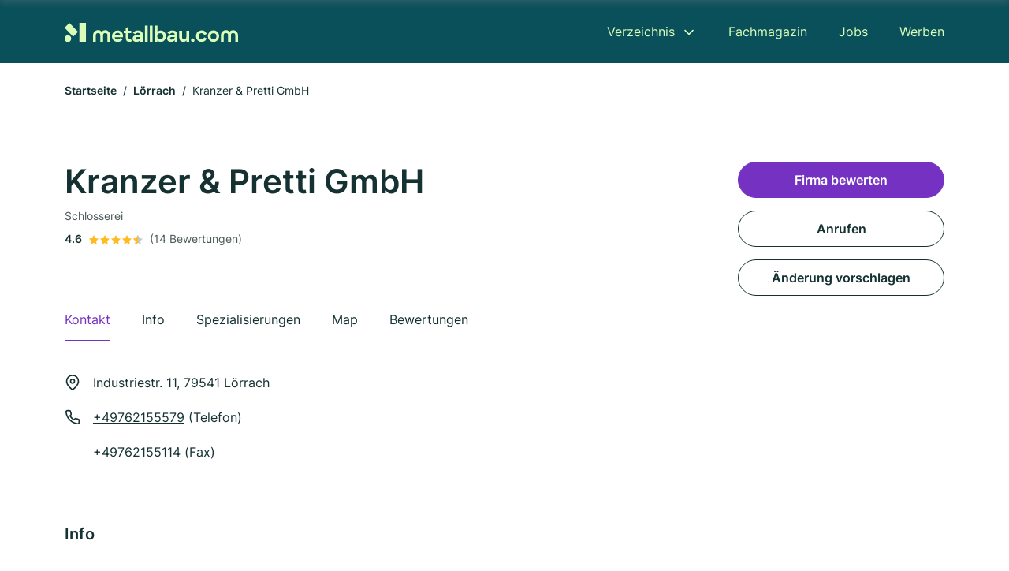

--- FILE ---
content_type: text/html; charset=utf-8
request_url: https://www.metallbau.com/loerrach/kranzer-pretti-gmbh-schlosserei-rolladenbau-1470804.html
body_size: 12249
content:
<!DOCTYPE html><html lang="de"><head><meta charset="utf-8"><meta http-equiv="X-UA-Compatible" content="IE=edge,chrome=1"><meta name="viewport" content="width=device-width, initial-scale=1, shrink-to-fit=no"><title>Kranzer & Pretti GmbH in Lörrach</title><meta name="description" content="Metallbauer in 79541 Lörrach ✓ { slug: 'schlosserei', name: 'Schlosserei' } ✓ Kontaktdaten, Bewertungen und Informationen"><link rel="preconnect" href="https://cdn.consentmanager.net"><link rel="preconnect" href="https://cdn.firmenweb.de"><link rel="preconnect" href="https://img.firmenweb.de"><link rel="preconnect" href="https://traffic.firmenweb.de"><link rel="preconnect" href="https://traffic.pages24.io"><meta property="og:type" content="website"><meta property="og:locale" content="de_DE"><meta property="og:title" content="Kranzer &amp; Pretti GmbH in Lörrach"><meta property="og:description" content="Metallbauer in 79541 Lörrach ✓ { slug: 'schlosserei', name: 'Schlosserei' } ✓ Kontaktdaten, Bewertungen und Informationen"><meta property="og:site_name" content="Kranzer &amp; Pretti GmbH in Lörrach"><meta property="og:url" content=""><meta property="og:image" content=""><meta name="twitter:card" content="summary"><meta name="twitter:site" content="@"><meta name="twitter:title" content="Kranzer &amp; Pretti GmbH in Lörrach"><meta name="twitter:description" content="Metallbauer in 79541 Lörrach ✓ { slug: 'schlosserei', name: 'Schlosserei' } ✓ Kontaktdaten, Bewertungen und Informationen"><meta name="twitter:image" content=""><link rel="shortcut icon" href="https://cdn.firmenweb.de/assets/metallbau.com/favicon.ico" type="image/x-icon"><link rel="stylesheet" type="text/css" href="/css/style-ZPXEFE3B.css"></head><body class="profile"><header class="page-header profile" role="banner"><div class="container"><nav aria-label="Hauptnavigation"><a class="logo" href="/" aria-label="Zur Startseite von Metallbau.com" data-dark="https://cdn.firmenweb.de/assets/metallbau.com/logo.svg" data-light="https://cdn.firmenweb.de/assets/metallbau.com/logo/secondary.svg"><img src="https://cdn.firmenweb.de/assets/metallbau.com/logo.svg" alt="Metallbau.com Logo"></a><ul class="navigate" role="menubar"><li class="dropdown" id="directory-dropdown"><button role="menuitem" aria-haspopup="true" aria-expanded="false" aria-controls="directory-menu">Verzeichnis</button><ul id="directory-menu" role="menu"><li role="none"><a href="/staedte" role="menuitem">Alle Städte</a></li><li role="none"><a href="/deutschland" role="menuitem">Alle Firmen</a></li></ul></li><li role="none"><a href="/magazin" role="menuitem">Fachmagazin</a></li><li role="none"><a href="/jobs" role="menuitem">Jobs</a></li><li role="none"><a href="/werben" role="menuitem">Werben</a></li></ul><div class="search-icon" role="button" tabindex="0" aria-label="Suche öffnen"><svg xmlns="http://www.w3.org/2000/svg" width="18" height="18" viewBox="0 0 24 24" fill="none" stroke="currentColor" stroke-width="2" stroke-linecap="round" stroke-linejoin="round" class="feather feather-search"><circle cx="11" cy="11" r="8"></circle><line x1="21" y1="21" x2="16.65" y2="16.65"></line></svg></div><div class="menu-icon" role="button" tabindex="0" aria-expanded="false" aria-label="Menü öffnen"><span></span></div></nav><div class="mobile-nav"></div><div class="search-nav"><button class="btn-close s-close" tabindex="0" type="button" aria-label="Schließen"><svg xmlns="http://www.w3.org/2000/svg" width="35" height="35" viewBox="0 0 24 24" fill="none" stroke="#0a505b" stroke-width="2" stroke-linecap="round" stroke-linejoin="round" class="feather feather-x"><line x1="18" y1="6" x2="6" y2="18"></line><line x1="6" y1="6" x2="18" y2="18"></line></svg></button><form class="form-search"><div class="select-icon"><svg xmlns="http://www.w3.org/2000/svg" width="16" height="16" viewBox="0 0 24 24" fill="none" stroke="currentColor" stroke-width="2" stroke-linecap="round" stroke-linejoin="round" class="feather feather-search" aria-hidden="true" focusable="false"><circle cx="11" cy="11" r="8"></circle><line x1="21" y1="21" x2="16.65" y2="16.65"></line></svg><label class="visually-hidden" for="keyword-select-layout">Keyword auswählen</label><select class="autocomplete-keywords" id="keyword-select-layout"><option value="schlosserei">Schlosserei</option><option value="oberflaechenveredelung">Oberflächenveredelung</option><option value="schweisserei">Schweisserei</option><option value="stahl-und-metallkonstruktionen">Stahl und Metallkonstruktionen</option><option value="blechbearbeitung">Blechbearbeitung</option><option value="werkzeugbau">Werkzeugbau</option><option value="tuerenbau">Türenbau</option><option value="cnc-bearbeitung">CNC-Bearbeitung</option><option value="treppenbau">Treppenbau</option><option value="fensterbau">Fensterbau</option><option value="tischler">Tischler</option><option value="garagenbau">Garagenbau</option><option value="balkonbau">Balkonbau</option><option value="praezisionswerkzeuge">Präzisionswerkzeuge</option><option value="maschinenschlosserei">Maschinenschlosserei</option><option value="laserschneiden">Laserschneiden</option><option value="brandschutz">Brandschutz</option><option value="metallbauer">Metallbauer</option><option value="metalldaecher">Metalldächer</option><option value="wasserstrahlschneiden">Wasserstrahlschneiden</option></select></div><div class="input-icon"><svg xmlns="http://www.w3.org/2000/svg" width="16" height="16" viewBox="0 0 24 24" fill="none" stroke="currentColor" stroke-width="2" stroke-linecap="round" stroke-linejoin="round" class="feather feather-map-pin" aria-hidden="true" focusable="false"><path d="M21 10c0 7-9 13-9 13s-9-6-9-13a9 9 0 0 1 18 0z"></path><circle cx="12" cy="10" r="3"></circle></svg><label class="visually-hidden" for="location-input-layout">Suche nach Ort</label><input class="autocomplete-locations" id="location-input-layout" type="search" autocorrect="off" autocomplete="off" autocapitalize="off"></div><button type="submit">Suchen</button></form></div></div></header><div class="spacer profile"></div><main><link rel="stylesheet" type="text/css" href="/tiny-slider/dist/tiny-slider.css"><link rel="stylesheet" type="text/css" href="/spotlight.js/dist/css/spotlight.min.css"><script defer type="text/javascript" src="/tiny-slider/dist/min/tiny-slider.js"></script><script defer type="text/javascript" src="/spotlight.js/dist/js/spotlight.min.js"></script><div class="container"><nav aria-label="Brotkrumen"><ol class="breadcrumb"><li class="breadcrumb-item"><a href="https://www.metallbau.com">Startseite</a></li><li class="breadcrumb-item"><a href="https://www.metallbau.com/loerrach">Lörrach</a></li><li class="breadcrumb-item active" aria-current="page">Kranzer & Pretti GmbH</li></ol></nav><script type="application/ld+json">{
    "@context": "https://schema.org",
    "@type": "BreadcrumbList",
    "itemListElement": [{"@type":"ListItem","position":1,"name":"Startseite","item":"https://www.metallbau.com"},{"@type":"ListItem","position":2,"name":"Lörrach","item":"https://www.metallbau.com/loerrach"},{"@type":"ListItem","position":3,"name":"Kranzer & Pretti GmbH","item":"https://www.metallbau.com/loerrach/kranzer-pretti-gmbh-schlosserei-rolladenbau-1470804.html"}]
}</script></div><div class="page-profile"><script type="application/ld+json">{"@context":"https://schema.org","@type":"Locksmith","name":"Kranzer & Pretti GmbH","url":"https://www.metallbau.com/loerrach/kranzer-pretti-gmbh-schlosserei-rolladenbau-1470804.html","address":{"@type":"PostalAddress","streetAddress":"Industriestr. 11","addressLocality":"Lörrach","postalCode":"79541","addressCountry":"Deutschland"},"geo":{"@type":"GeoCoordinates","latitude":47.6346771,"longitude":7.677253},"potentialAction":{"@type":"ReviewAction","target":{"@type":"EntryPoint","urlTemplate":"https://www.metallbau.com/loerrach/kranzer-pretti-gmbh-schlosserei-rolladenbau-1470804.html#bewertung"}},"sameAs":[],"telephone":"+49762155579","faxNumber":"+49762155114","openingHoursSpecification":[],"hasOfferCatalog":{"@type":"OfferCatalog","name":"Kranzer & Pretti GmbH","itemListElement":[{"@type":"Offer","itemOffered":{"@type":"Service","name":"Schlosserei","identifier":"schlosserei"}}]},"aggregateRating":{"@type":"AggregateRating","ratingValue":"4.6","reviewCount":14,"bestRating":5,"worstRating":1},"review":[{"@type":"Review","author":{"@type":"Person","name":"Oeder-Trösch"},"reviewRating":{"@type":"Rating","ratingValue":1,"bestRating":5,"worstRating":1},"reviewBody":"Seit nunmehr einem Jahr ärgere ich mich über die\r\nfalsch ausgemessene Markise. Beidseitig fehlen \r\n10cm"},{"@type":"Review","author":{"@type":"Person","name":"Gerd Wardin"},"reviewRating":{"@type":"Rating","ratingValue":5,"bestRating":5,"worstRating":1},"reviewBody":"Ich schreibe im Regelfall keine Bewertungen. Aber in diesem Fall ist es angebracht. Bei uns wurde heute ein Rolladenpanzer ausgetauscht. Wie auch schon bei den anderen Bewertungen sind die Mitarbeiter der Firma Kranzer und Pretti sehr freundlich und kompetent an den Austausch gegangen. Innerhalb kurzer Zeit war die Angelegenheit erledigt, Leider sind nur 5 Sterne zu vergeben. Schade. Ich hätte 10 Sterne vergeben. Pünktlich, souverän, freundlich, kompetent. Das sind die Attribute der Firma. Wenn man mich fragt. Nur Kranzer und Pretti. Vielen Dank."},{"@type":"Review","author":{"@type":"Person","name":"Friedrich Winzer"},"reviewRating":{"@type":"Rating","ratingValue":5,"bestRating":5,"worstRating":1},"reviewBody":"Sehr kompetentes und freundliches Team. \r\nSowohl die Beratung, das Angebot als auch die nicht einfache Montage der Markise waren optimal.\r\nIch kann diese Firma und Ihre Mitarbeiter  nur weiterempfehlen. \r\nSehr gerne wieder !! Vielen Dank!"},{"@type":"Review","author":{"@type":"Person","name":"Grether"},"reviewRating":{"@type":"Rating","ratingValue":5,"bestRating":5,"worstRating":1},"reviewBody":"Rolladen ersetzt. Sehr zufrieden. Kompetent, freundlich und pünktlich."},{"@type":"Review","author":{"@type":"Person","name":"Sasa Nedi"},"reviewRating":{"@type":"Rating","ratingValue":5,"bestRating":5,"worstRating":1},"reviewBody":"Top Beratung, saubere Planung, zeitnahe und professionelle Ausführung der Arbeiten und freundliches kompetentes Team - uneingeschränkt weiter zu empfehlen!"}]}</script><div class="header-navbar"><div class="container"><div class="d-flex align-items-center"><h4 class="h4">Kranzer & Pretti GmbH</h4></div><nav><ul class="tablist"><li class="tab" data-target="contact">Kontakt</li><li class="tab active" data-target="info">Info</li><li class="tab" data-target="keywords">Spezialisierungen</li><li class="tab" data-target="map">Map</li><li class="tab" data-target="bewertungen">Bewertungen</li></ul></nav></div></div><div class="container"><div class="row"><div class="main-content"><div class="profile-header"><h1>Kranzer & Pretti GmbH</h1><p class="keywords">Schlosserei</p><div class="reviews"><strong class="avg">4.6</strong><div class="ratingstars"><span aria-hidden="true"><svg xmlns="http://www.w3.org/2000/svg" width="12" height="11.412" viewBox="0 0 12 11.412"><path id="star" d="M8,2,9.854,5.756,14,6.362,11,9.284l.708,4.128L8,11.462l-3.708,1.95L5,9.284,2,6.362l4.146-.606Z" transform="translate(-2 -2)" fill="#ffbb21"/></svg></span><span aria-hidden="true"><svg xmlns="http://www.w3.org/2000/svg" width="12" height="11.412" viewBox="0 0 12 11.412"><path id="star" d="M8,2,9.854,5.756,14,6.362,11,9.284l.708,4.128L8,11.462l-3.708,1.95L5,9.284,2,6.362l4.146-.606Z" transform="translate(-2 -2)" fill="#ffbb21"/></svg></span><span aria-hidden="true"><svg xmlns="http://www.w3.org/2000/svg" width="12" height="11.412" viewBox="0 0 12 11.412"><path id="star" d="M8,2,9.854,5.756,14,6.362,11,9.284l.708,4.128L8,11.462l-3.708,1.95L5,9.284,2,6.362l4.146-.606Z" transform="translate(-2 -2)" fill="#ffbb21"/></svg></span><span aria-hidden="true"><svg xmlns="http://www.w3.org/2000/svg" width="12" height="11.412" viewBox="0 0 12 11.412"><path id="star" d="M8,2,9.854,5.756,14,6.362,11,9.284l.708,4.128L8,11.462l-3.708,1.95L5,9.284,2,6.362l4.146-.606Z" transform="translate(-2 -2)" fill="#ffbb21"/></svg></span><span aria-hidden="true"><svg xmlns="http://www.w3.org/2000/svg" width="12" height="11.412" viewBox="0 0 12 11.412"><g id="Group_22867" data-name="Group 22867" transform="translate(-64)"><path id="star" d="M8,2,9.854,5.756,14,6.362,11,9.284l.708,4.128L8,11.462l-3.708,1.95L5,9.284,2,6.362l4.146-.606Z" transform="translate(62 -2)" fill="#c7c7ce"/><path id="star-2" data-name="star" d="M8,2v9.462l-3.708,1.95L5,9.284,2,6.362l4.146-.606Z" transform="translate(62 -2)" fill="#ffbb21"/></g></svg></span></div><small class="num">(14 Bewertungen)</small></div></div><nav aria-label="Reiternavigation"><ul class="sticker tablist mb-4"><ul class="tablist"><li class="tab active" data-target="contact">Kontakt</li><li class="tab" data-target="info">Info</li><li class="tab" data-target="keywords">Spezialisierungen</li><li class="tab" data-target="map">Map</li><li class="tab" data-target="bewertungen">Bewertungen</li></ul></ul></nav><section id="contact"><address class="profile-contacts"><div class="contact"><i><svg xmlns="http://www.w3.org/2000/svg" width="20" height="20" viewBox="0 0 24 24" fill="none" stroke="currentColor" stroke-width="2" stroke-linecap="round" stroke-linejoin="round" class="feather feather-map-pin" aria-hidden="true" focusable="false"><path d="M21 10c0 7-9 13-9 13s-9-6-9-13a9 9 0 0 1 18 0z"></path><circle cx="12" cy="10" r="3"></circle></svg></i><span>Industriestr. 11,  79541 Lörrach</span></div><div class="contact"><svg xmlns="http://www.w3.org/2000/svg" width="20" height="20" viewBox="0 0 24 24" fill="none" stroke="currentColor" stroke-width="2" stroke-linecap="round" stroke-linejoin="round" class="feather feather-phone" aria-hidden="true" focusable="false"><path d="M22 16.92v3a2 2 0 0 1-2.18 2 19.79 19.79 0 0 1-8.63-3.07 19.5 19.5 0 0 1-6-6 19.79 19.79 0 0 1-3.07-8.67A2 2 0 0 1 4.11 2h3a2 2 0 0 1 2 1.72 12.84 12.84 0 0 0 .7 2.81 2 2 0 0 1-.45 2.11L8.09 9.91a16 16 0 0 0 6 6l1.27-1.27a2 2 0 0 1 2.11-.45 12.84 12.84 0 0 0 2.81.7A2 2 0 0 1 22 16.92z"></path></svg><div><p><a href="tel:+49762155579">+49762155579</a> (Telefon)</p><p>+49762155114 (Fax)</p></div></div></address></section><section id="info"><h2 class="h4">Info</h2><div class="profile-info"><div class="row row-cols-2"><div class="col info"><svg xmlns="http://www.w3.org/2000/svg" width="20" height="20" viewBox="0 0 24 24" fill="none" stroke="currentColor" stroke-width="2" stroke-linecap="round" stroke-linejoin="round" class="feather feather-chevron-right" aria-hidden="true" focusable="false"><polyline points="9 18 15 12 9 6"></polyline></svg><div><strong>Amtsgericht</strong><br>Freiburg</div></div><div class="col info"><svg xmlns="http://www.w3.org/2000/svg" width="20" height="20" viewBox="0 0 24 24" fill="none" stroke="currentColor" stroke-width="2" stroke-linecap="round" stroke-linejoin="round" class="feather feather-chevron-right" aria-hidden="true" focusable="false"><polyline points="9 18 15 12 9 6"></polyline></svg><div><strong>Rechtsform</strong><br>GmbH</div></div><div class="col info"><svg xmlns="http://www.w3.org/2000/svg" width="20" height="20" viewBox="0 0 24 24" fill="none" stroke="currentColor" stroke-width="2" stroke-linecap="round" stroke-linejoin="round" class="feather feather-chevron-right" aria-hidden="true" focusable="false"><polyline points="9 18 15 12 9 6"></polyline></svg><div><strong>Handelsregisternummer</strong><br>HRB 412496</div></div></div></div></section><div class="ad-container"><script class="cmplazyload" async type="text/plain" data-cmp-vendor="s1" data-cmp-src="https://pagead2.googlesyndication.com/pagead/js/adsbygoogle.js?client=ca-pub-8754716842429182" crossorigin="anonymous"></script><ins class="adsbygoogle" data-ad-client="ca-pub-8754716842429182" data-ad-slot="6609676770" data-ad-format="auto" data-full-width-responsive="true"></ins><script>(adsbygoogle = window.adsbygoogle || []).push({});
</script></div><section id="keywords"><div class="profile-keywords"><h2 class="h4">Branchen / Spezialisierungen</h2><a class="btn btn-sm" href="/schlosserei-in-loerrach">Schlosserei</a></div></section><section id="map"><div class="profile-map"><h2 class="h4">Map</h2><div class="row align-items-center"><p class="col-md-7 mb-4"><i><svg xmlns="http://www.w3.org/2000/svg" width="20" height="20" viewBox="0 0 24 24" fill="none" stroke="currentColor" stroke-width="2" stroke-linecap="round" stroke-linejoin="round" class="feather feather-map-pin" aria-hidden="true" focusable="false"><path d="M21 10c0 7-9 13-9 13s-9-6-9-13a9 9 0 0 1 18 0z"></path><circle cx="12" cy="10" r="3"></circle></svg></i><span class="ps-2">Industriestr. 11,  79541 Lörrach</span></p><div class="col-md-5 mb-4 text-md-end"><a class="btn" href="https://maps.google.com/?q=Industriestr.+11,+79541+Lörrach" target="_blank" tabindex="0" aria-label="Anfahrt planen Industriestr. 11,  79541 Lörrach">Anfahrt planen</a></div></div><div class="map-data" data-lat="47.6346771" data-long="7.677253" data-title="Kranzer &amp; Pretti GmbH" data-address="Industriestr. 11,  79541 Lörrach" data-icon="https://cdn.firmenweb.de/assets/base/map-marker.svg" aria-hidden="true"></div><div class="map" id="mapProfile"></div></div></section><section id="bewertungen"><div class="profile-review list-items"><h2 class="h4">Bewertungen</h2><small>Nicht verifizierte Bewertungen<span class="ps-2 tooltip" data-text="Auch Bewertungen ohne Verifizierung sind wertvoll, allerdings können wir nicht bestätigen, dass angebotene Dienstleistungen oder Produkte tatsächlich in Anspruch genommen wurden."><svg xmlns="http://www.w3.org/2000/svg" width="20" height="20" viewBox="0 0 24 24" fill="none" stroke="#145ae6" stroke-width="2" stroke-linecap="round" stroke-linejoin="round" class="feather feather-info"><circle cx="12" cy="12" r="10"></circle><line x1="12" y1="16" x2="12" y2="12"></line><line x1="12" y1="8" x2="12.01" y2="8"></line></svg></span></small><div class="review-header row"><div class="col-md-8 mb-md-0"><div class="numbers"><strong class="avg">4.6</strong><div><div class="ratingstars"><span aria-hidden="true"><svg xmlns="http://www.w3.org/2000/svg" width="12" height="11.412" viewBox="0 0 12 11.412"><path id="star" d="M8,2,9.854,5.756,14,6.362,11,9.284l.708,4.128L8,11.462l-3.708,1.95L5,9.284,2,6.362l4.146-.606Z" transform="translate(-2 -2)" fill="#ffbb21"/></svg></span><span aria-hidden="true"><svg xmlns="http://www.w3.org/2000/svg" width="12" height="11.412" viewBox="0 0 12 11.412"><path id="star" d="M8,2,9.854,5.756,14,6.362,11,9.284l.708,4.128L8,11.462l-3.708,1.95L5,9.284,2,6.362l4.146-.606Z" transform="translate(-2 -2)" fill="#ffbb21"/></svg></span><span aria-hidden="true"><svg xmlns="http://www.w3.org/2000/svg" width="12" height="11.412" viewBox="0 0 12 11.412"><path id="star" d="M8,2,9.854,5.756,14,6.362,11,9.284l.708,4.128L8,11.462l-3.708,1.95L5,9.284,2,6.362l4.146-.606Z" transform="translate(-2 -2)" fill="#ffbb21"/></svg></span><span aria-hidden="true"><svg xmlns="http://www.w3.org/2000/svg" width="12" height="11.412" viewBox="0 0 12 11.412"><path id="star" d="M8,2,9.854,5.756,14,6.362,11,9.284l.708,4.128L8,11.462l-3.708,1.95L5,9.284,2,6.362l4.146-.606Z" transform="translate(-2 -2)" fill="#ffbb21"/></svg></span><span aria-hidden="true"><svg xmlns="http://www.w3.org/2000/svg" width="12" height="11.412" viewBox="0 0 12 11.412"><g id="Group_22867" data-name="Group 22867" transform="translate(-64)"><path id="star" d="M8,2,9.854,5.756,14,6.362,11,9.284l.708,4.128L8,11.462l-3.708,1.95L5,9.284,2,6.362l4.146-.606Z" transform="translate(62 -2)" fill="#c7c7ce"/><path id="star-2" data-name="star" d="M8,2v9.462l-3.708,1.95L5,9.284,2,6.362l4.146-.606Z" transform="translate(62 -2)" fill="#ffbb21"/></g></svg></span></div><small class="text-gray">(14 Bewertungen)</small></div></div></div><div class="col-md-4 text-md-end mb-md-0 mb-4"><button class="btn" data-bs-toggle="modal" data-bs-target="#add-review">Firma bewerten</button></div></div><ul class="reviews-list"><li class="review toggle-item"><strong class="name">Oeder-Trösch</strong><div class="line"><time class="text-gray" datetime="2023-10-01T15:38:13.000Z">01. Oktober 2023</time><div><div class="ratingstars"><span aria-hidden="true"><svg xmlns="http://www.w3.org/2000/svg" width="12" height="11.412" viewBox="0 0 12 11.412"><path id="star" d="M8,2,9.854,5.756,14,6.362,11,9.284l.708,4.128L8,11.462l-3.708,1.95L5,9.284,2,6.362l4.146-.606Z" transform="translate(-2 -2)" fill="#ffbb21"/></svg></span><span aria-hidden="true"><svg xmlns="http://www.w3.org/2000/svg" width="12" height="11.412" viewBox="0 0 12 11.412"><path id="star" d="M8,2,9.854,5.756,14,6.362,11,9.284l.708,4.128L8,11.462l-3.708,1.95L5,9.284,2,6.362l4.146-.606Z" transform="translate(-2 -2)" fill="#c7c7ce"/></svg></span><span aria-hidden="true"><svg xmlns="http://www.w3.org/2000/svg" width="12" height="11.412" viewBox="0 0 12 11.412"><path id="star" d="M8,2,9.854,5.756,14,6.362,11,9.284l.708,4.128L8,11.462l-3.708,1.95L5,9.284,2,6.362l4.146-.606Z" transform="translate(-2 -2)" fill="#c7c7ce"/></svg></span><span aria-hidden="true"><svg xmlns="http://www.w3.org/2000/svg" width="12" height="11.412" viewBox="0 0 12 11.412"><path id="star" d="M8,2,9.854,5.756,14,6.362,11,9.284l.708,4.128L8,11.462l-3.708,1.95L5,9.284,2,6.362l4.146-.606Z" transform="translate(-2 -2)" fill="#c7c7ce"/></svg></span><span aria-hidden="true"><svg xmlns="http://www.w3.org/2000/svg" width="12" height="11.412" viewBox="0 0 12 11.412"><path id="star" d="M8,2,9.854,5.756,14,6.362,11,9.284l.708,4.128L8,11.462l-3.708,1.95L5,9.284,2,6.362l4.146-.606Z" transform="translate(-2 -2)" fill="#c7c7ce"/></svg></span></div></div></div><p class="review-txt line-clamp-4">Seit nunmehr einem Jahr ärgere ich mich über die
falsch ausgemessene Markise. Beidseitig fehlen 
10cm</p><button class="read-more" type="button">Weiterlesen</button></li><li class="review toggle-item"><strong class="name">Gerd Wardin</strong><div class="line"><time class="text-gray" datetime="2022-04-28T07:00:08.000Z">28. April 2022</time><div><div class="ratingstars"><span aria-hidden="true"><svg xmlns="http://www.w3.org/2000/svg" width="12" height="11.412" viewBox="0 0 12 11.412"><path id="star" d="M8,2,9.854,5.756,14,6.362,11,9.284l.708,4.128L8,11.462l-3.708,1.95L5,9.284,2,6.362l4.146-.606Z" transform="translate(-2 -2)" fill="#ffbb21"/></svg></span><span aria-hidden="true"><svg xmlns="http://www.w3.org/2000/svg" width="12" height="11.412" viewBox="0 0 12 11.412"><path id="star" d="M8,2,9.854,5.756,14,6.362,11,9.284l.708,4.128L8,11.462l-3.708,1.95L5,9.284,2,6.362l4.146-.606Z" transform="translate(-2 -2)" fill="#ffbb21"/></svg></span><span aria-hidden="true"><svg xmlns="http://www.w3.org/2000/svg" width="12" height="11.412" viewBox="0 0 12 11.412"><path id="star" d="M8,2,9.854,5.756,14,6.362,11,9.284l.708,4.128L8,11.462l-3.708,1.95L5,9.284,2,6.362l4.146-.606Z" transform="translate(-2 -2)" fill="#ffbb21"/></svg></span><span aria-hidden="true"><svg xmlns="http://www.w3.org/2000/svg" width="12" height="11.412" viewBox="0 0 12 11.412"><path id="star" d="M8,2,9.854,5.756,14,6.362,11,9.284l.708,4.128L8,11.462l-3.708,1.95L5,9.284,2,6.362l4.146-.606Z" transform="translate(-2 -2)" fill="#ffbb21"/></svg></span><span aria-hidden="true"><svg xmlns="http://www.w3.org/2000/svg" width="12" height="11.412" viewBox="0 0 12 11.412"><path id="star" d="M8,2,9.854,5.756,14,6.362,11,9.284l.708,4.128L8,11.462l-3.708,1.95L5,9.284,2,6.362l4.146-.606Z" transform="translate(-2 -2)" fill="#ffbb21"/></svg></span></div></div></div><p class="review-txt line-clamp-4">Ich schreibe im Regelfall keine Bewertungen. Aber in diesem Fall ist es angebracht. Bei uns wurde heute ein Rolladenpanzer ausgetauscht. Wie auch schon bei den anderen Bewertungen sind die Mitarbeiter der Firma Kranzer und Pretti sehr freundlich und kompetent an den Austausch gegangen. Innerhalb kurzer Zeit war die Angelegenheit erledigt, Leider sind nur 5 Sterne zu vergeben. Schade. Ich hätte 10 Sterne vergeben. Pünktlich, souverän, freundlich, kompetent. Das sind die Attribute der Firma. Wenn man mich fragt. Nur Kranzer und Pretti. Vielen Dank.</p><button class="read-more" type="button">Weiterlesen</button></li><li class="review toggle-item"><strong class="name">Friedrich Winzer</strong><div class="line"><time class="text-gray" datetime="2021-07-14T11:06:05.000Z">14. Juli 2021</time><div><div class="ratingstars"><span aria-hidden="true"><svg xmlns="http://www.w3.org/2000/svg" width="12" height="11.412" viewBox="0 0 12 11.412"><path id="star" d="M8,2,9.854,5.756,14,6.362,11,9.284l.708,4.128L8,11.462l-3.708,1.95L5,9.284,2,6.362l4.146-.606Z" transform="translate(-2 -2)" fill="#ffbb21"/></svg></span><span aria-hidden="true"><svg xmlns="http://www.w3.org/2000/svg" width="12" height="11.412" viewBox="0 0 12 11.412"><path id="star" d="M8,2,9.854,5.756,14,6.362,11,9.284l.708,4.128L8,11.462l-3.708,1.95L5,9.284,2,6.362l4.146-.606Z" transform="translate(-2 -2)" fill="#ffbb21"/></svg></span><span aria-hidden="true"><svg xmlns="http://www.w3.org/2000/svg" width="12" height="11.412" viewBox="0 0 12 11.412"><path id="star" d="M8,2,9.854,5.756,14,6.362,11,9.284l.708,4.128L8,11.462l-3.708,1.95L5,9.284,2,6.362l4.146-.606Z" transform="translate(-2 -2)" fill="#ffbb21"/></svg></span><span aria-hidden="true"><svg xmlns="http://www.w3.org/2000/svg" width="12" height="11.412" viewBox="0 0 12 11.412"><path id="star" d="M8,2,9.854,5.756,14,6.362,11,9.284l.708,4.128L8,11.462l-3.708,1.95L5,9.284,2,6.362l4.146-.606Z" transform="translate(-2 -2)" fill="#ffbb21"/></svg></span><span aria-hidden="true"><svg xmlns="http://www.w3.org/2000/svg" width="12" height="11.412" viewBox="0 0 12 11.412"><path id="star" d="M8,2,9.854,5.756,14,6.362,11,9.284l.708,4.128L8,11.462l-3.708,1.95L5,9.284,2,6.362l4.146-.606Z" transform="translate(-2 -2)" fill="#ffbb21"/></svg></span></div></div></div><p class="review-txt line-clamp-4">Sehr kompetentes und freundliches Team. 
Sowohl die Beratung, das Angebot als auch die nicht einfache Montage der Markise waren optimal.
Ich kann diese Firma und Ihre Mitarbeiter  nur weiterempfehlen. 
Sehr gerne wieder !! Vielen Dank!</p><button class="read-more" type="button">Weiterlesen</button></li><li class="review toggle-item"><strong class="name">Grether</strong><div class="line"><time class="text-gray" datetime="2020-09-18T13:44:49.000Z">18. September 2020</time><div><div class="ratingstars"><span aria-hidden="true"><svg xmlns="http://www.w3.org/2000/svg" width="12" height="11.412" viewBox="0 0 12 11.412"><path id="star" d="M8,2,9.854,5.756,14,6.362,11,9.284l.708,4.128L8,11.462l-3.708,1.95L5,9.284,2,6.362l4.146-.606Z" transform="translate(-2 -2)" fill="#ffbb21"/></svg></span><span aria-hidden="true"><svg xmlns="http://www.w3.org/2000/svg" width="12" height="11.412" viewBox="0 0 12 11.412"><path id="star" d="M8,2,9.854,5.756,14,6.362,11,9.284l.708,4.128L8,11.462l-3.708,1.95L5,9.284,2,6.362l4.146-.606Z" transform="translate(-2 -2)" fill="#ffbb21"/></svg></span><span aria-hidden="true"><svg xmlns="http://www.w3.org/2000/svg" width="12" height="11.412" viewBox="0 0 12 11.412"><path id="star" d="M8,2,9.854,5.756,14,6.362,11,9.284l.708,4.128L8,11.462l-3.708,1.95L5,9.284,2,6.362l4.146-.606Z" transform="translate(-2 -2)" fill="#ffbb21"/></svg></span><span aria-hidden="true"><svg xmlns="http://www.w3.org/2000/svg" width="12" height="11.412" viewBox="0 0 12 11.412"><path id="star" d="M8,2,9.854,5.756,14,6.362,11,9.284l.708,4.128L8,11.462l-3.708,1.95L5,9.284,2,6.362l4.146-.606Z" transform="translate(-2 -2)" fill="#ffbb21"/></svg></span><span aria-hidden="true"><svg xmlns="http://www.w3.org/2000/svg" width="12" height="11.412" viewBox="0 0 12 11.412"><path id="star" d="M8,2,9.854,5.756,14,6.362,11,9.284l.708,4.128L8,11.462l-3.708,1.95L5,9.284,2,6.362l4.146-.606Z" transform="translate(-2 -2)" fill="#ffbb21"/></svg></span></div></div></div><p class="review-txt line-clamp-4">Rolladen ersetzt. Sehr zufrieden. Kompetent, freundlich und pünktlich.</p><button class="read-more" type="button">Weiterlesen</button></li><li class="review toggle-item"><strong class="name">Sasa Nedi</strong><div class="line"><time class="text-gray" datetime="2020-04-25T04:59:11.000Z">25. April 2020</time><div><div class="ratingstars"><span aria-hidden="true"><svg xmlns="http://www.w3.org/2000/svg" width="12" height="11.412" viewBox="0 0 12 11.412"><path id="star" d="M8,2,9.854,5.756,14,6.362,11,9.284l.708,4.128L8,11.462l-3.708,1.95L5,9.284,2,6.362l4.146-.606Z" transform="translate(-2 -2)" fill="#ffbb21"/></svg></span><span aria-hidden="true"><svg xmlns="http://www.w3.org/2000/svg" width="12" height="11.412" viewBox="0 0 12 11.412"><path id="star" d="M8,2,9.854,5.756,14,6.362,11,9.284l.708,4.128L8,11.462l-3.708,1.95L5,9.284,2,6.362l4.146-.606Z" transform="translate(-2 -2)" fill="#ffbb21"/></svg></span><span aria-hidden="true"><svg xmlns="http://www.w3.org/2000/svg" width="12" height="11.412" viewBox="0 0 12 11.412"><path id="star" d="M8,2,9.854,5.756,14,6.362,11,9.284l.708,4.128L8,11.462l-3.708,1.95L5,9.284,2,6.362l4.146-.606Z" transform="translate(-2 -2)" fill="#ffbb21"/></svg></span><span aria-hidden="true"><svg xmlns="http://www.w3.org/2000/svg" width="12" height="11.412" viewBox="0 0 12 11.412"><path id="star" d="M8,2,9.854,5.756,14,6.362,11,9.284l.708,4.128L8,11.462l-3.708,1.95L5,9.284,2,6.362l4.146-.606Z" transform="translate(-2 -2)" fill="#ffbb21"/></svg></span><span aria-hidden="true"><svg xmlns="http://www.w3.org/2000/svg" width="12" height="11.412" viewBox="0 0 12 11.412"><path id="star" d="M8,2,9.854,5.756,14,6.362,11,9.284l.708,4.128L8,11.462l-3.708,1.95L5,9.284,2,6.362l4.146-.606Z" transform="translate(-2 -2)" fill="#ffbb21"/></svg></span></div></div></div><p class="review-txt line-clamp-4">Top Beratung, saubere Planung, zeitnahe und professionelle Ausführung der Arbeiten und freundliches kompetentes Team - uneingeschränkt weiter zu empfehlen!</p><button class="read-more" type="button">Weiterlesen</button></li><li class="review toggle-item"><strong class="name">Christiane Schaaf</strong><div class="line"><time class="text-gray" datetime="2019-11-28T17:05:43.000Z">28. November 2019</time><div><div class="ratingstars"><span aria-hidden="true"><svg xmlns="http://www.w3.org/2000/svg" width="12" height="11.412" viewBox="0 0 12 11.412"><path id="star" d="M8,2,9.854,5.756,14,6.362,11,9.284l.708,4.128L8,11.462l-3.708,1.95L5,9.284,2,6.362l4.146-.606Z" transform="translate(-2 -2)" fill="#ffbb21"/></svg></span><span aria-hidden="true"><svg xmlns="http://www.w3.org/2000/svg" width="12" height="11.412" viewBox="0 0 12 11.412"><path id="star" d="M8,2,9.854,5.756,14,6.362,11,9.284l.708,4.128L8,11.462l-3.708,1.95L5,9.284,2,6.362l4.146-.606Z" transform="translate(-2 -2)" fill="#ffbb21"/></svg></span><span aria-hidden="true"><svg xmlns="http://www.w3.org/2000/svg" width="12" height="11.412" viewBox="0 0 12 11.412"><path id="star" d="M8,2,9.854,5.756,14,6.362,11,9.284l.708,4.128L8,11.462l-3.708,1.95L5,9.284,2,6.362l4.146-.606Z" transform="translate(-2 -2)" fill="#ffbb21"/></svg></span><span aria-hidden="true"><svg xmlns="http://www.w3.org/2000/svg" width="12" height="11.412" viewBox="0 0 12 11.412"><path id="star" d="M8,2,9.854,5.756,14,6.362,11,9.284l.708,4.128L8,11.462l-3.708,1.95L5,9.284,2,6.362l4.146-.606Z" transform="translate(-2 -2)" fill="#ffbb21"/></svg></span><span aria-hidden="true"><svg xmlns="http://www.w3.org/2000/svg" width="12" height="11.412" viewBox="0 0 12 11.412"><path id="star" d="M8,2,9.854,5.756,14,6.362,11,9.284l.708,4.128L8,11.462l-3.708,1.95L5,9.284,2,6.362l4.146-.606Z" transform="translate(-2 -2)" fill="#ffbb21"/></svg></span></div></div></div><p class="review-txt line-clamp-4">Ich kann alles nur bestätigen, alles bestens.
Alle Mitarbeiter äußerst freundlich.</p><button class="read-more" type="button">Weiterlesen</button></li><li class="review toggle-item"><strong class="name">M. Wössner</strong><div class="line"><time class="text-gray" datetime="2019-05-15T14:12:42.000Z">15. Mai 2019</time><div><div class="ratingstars"><span aria-hidden="true"><svg xmlns="http://www.w3.org/2000/svg" width="12" height="11.412" viewBox="0 0 12 11.412"><path id="star" d="M8,2,9.854,5.756,14,6.362,11,9.284l.708,4.128L8,11.462l-3.708,1.95L5,9.284,2,6.362l4.146-.606Z" transform="translate(-2 -2)" fill="#ffbb21"/></svg></span><span aria-hidden="true"><svg xmlns="http://www.w3.org/2000/svg" width="12" height="11.412" viewBox="0 0 12 11.412"><path id="star" d="M8,2,9.854,5.756,14,6.362,11,9.284l.708,4.128L8,11.462l-3.708,1.95L5,9.284,2,6.362l4.146-.606Z" transform="translate(-2 -2)" fill="#ffbb21"/></svg></span><span aria-hidden="true"><svg xmlns="http://www.w3.org/2000/svg" width="12" height="11.412" viewBox="0 0 12 11.412"><path id="star" d="M8,2,9.854,5.756,14,6.362,11,9.284l.708,4.128L8,11.462l-3.708,1.95L5,9.284,2,6.362l4.146-.606Z" transform="translate(-2 -2)" fill="#ffbb21"/></svg></span><span aria-hidden="true"><svg xmlns="http://www.w3.org/2000/svg" width="12" height="11.412" viewBox="0 0 12 11.412"><path id="star" d="M8,2,9.854,5.756,14,6.362,11,9.284l.708,4.128L8,11.462l-3.708,1.95L5,9.284,2,6.362l4.146-.606Z" transform="translate(-2 -2)" fill="#ffbb21"/></svg></span><span aria-hidden="true"><svg xmlns="http://www.w3.org/2000/svg" width="12" height="11.412" viewBox="0 0 12 11.412"><path id="star" d="M8,2,9.854,5.756,14,6.362,11,9.284l.708,4.128L8,11.462l-3.708,1.95L5,9.284,2,6.362l4.146-.606Z" transform="translate(-2 -2)" fill="#ffbb21"/></svg></span></div></div></div><p class="review-txt line-clamp-4">Saubere präzise Arbeit bei dem Einbau eines trapezförmigen Rolladen. Angebot und Schlussrechnung waren identisch. Super Job!</p><button class="read-more" type="button">Weiterlesen</button></li><li class="review toggle-item"><strong class="name">Heinrich Maier</strong><div class="line"><time class="text-gray" datetime="2019-02-28T17:49:53.000Z">28. Februar 2019</time><div><div class="ratingstars"><span aria-hidden="true"><svg xmlns="http://www.w3.org/2000/svg" width="12" height="11.412" viewBox="0 0 12 11.412"><path id="star" d="M8,2,9.854,5.756,14,6.362,11,9.284l.708,4.128L8,11.462l-3.708,1.95L5,9.284,2,6.362l4.146-.606Z" transform="translate(-2 -2)" fill="#ffbb21"/></svg></span><span aria-hidden="true"><svg xmlns="http://www.w3.org/2000/svg" width="12" height="11.412" viewBox="0 0 12 11.412"><path id="star" d="M8,2,9.854,5.756,14,6.362,11,9.284l.708,4.128L8,11.462l-3.708,1.95L5,9.284,2,6.362l4.146-.606Z" transform="translate(-2 -2)" fill="#ffbb21"/></svg></span><span aria-hidden="true"><svg xmlns="http://www.w3.org/2000/svg" width="12" height="11.412" viewBox="0 0 12 11.412"><path id="star" d="M8,2,9.854,5.756,14,6.362,11,9.284l.708,4.128L8,11.462l-3.708,1.95L5,9.284,2,6.362l4.146-.606Z" transform="translate(-2 -2)" fill="#ffbb21"/></svg></span><span aria-hidden="true"><svg xmlns="http://www.w3.org/2000/svg" width="12" height="11.412" viewBox="0 0 12 11.412"><path id="star" d="M8,2,9.854,5.756,14,6.362,11,9.284l.708,4.128L8,11.462l-3.708,1.95L5,9.284,2,6.362l4.146-.606Z" transform="translate(-2 -2)" fill="#ffbb21"/></svg></span><span aria-hidden="true"><svg xmlns="http://www.w3.org/2000/svg" width="12" height="11.412" viewBox="0 0 12 11.412"><path id="star" d="M8,2,9.854,5.756,14,6.362,11,9.284l.708,4.128L8,11.462l-3.708,1.95L5,9.284,2,6.362l4.146-.606Z" transform="translate(-2 -2)" fill="#ffbb21"/></svg></span></div></div></div><p class="review-txt line-clamp-4">Super Handwerker !! Kompetente und freundliche Leute. Kostenvoranschlag genau eingehalten. Tolle Arbeit  bei schwierigsten Bedigungen (Rollläden) Milimeterarbeit .
Jederzeit wieder !</p><button class="read-more" type="button">Weiterlesen</button></li><li class="review toggle-item"><strong class="name">Schönebeck/Puchtler</strong><div class="line"><time class="text-gray" datetime="2018-09-26T14:44:50.000Z">26. September 2018</time><div><div class="ratingstars"><span aria-hidden="true"><svg xmlns="http://www.w3.org/2000/svg" width="12" height="11.412" viewBox="0 0 12 11.412"><path id="star" d="M8,2,9.854,5.756,14,6.362,11,9.284l.708,4.128L8,11.462l-3.708,1.95L5,9.284,2,6.362l4.146-.606Z" transform="translate(-2 -2)" fill="#ffbb21"/></svg></span><span aria-hidden="true"><svg xmlns="http://www.w3.org/2000/svg" width="12" height="11.412" viewBox="0 0 12 11.412"><path id="star" d="M8,2,9.854,5.756,14,6.362,11,9.284l.708,4.128L8,11.462l-3.708,1.95L5,9.284,2,6.362l4.146-.606Z" transform="translate(-2 -2)" fill="#ffbb21"/></svg></span><span aria-hidden="true"><svg xmlns="http://www.w3.org/2000/svg" width="12" height="11.412" viewBox="0 0 12 11.412"><path id="star" d="M8,2,9.854,5.756,14,6.362,11,9.284l.708,4.128L8,11.462l-3.708,1.95L5,9.284,2,6.362l4.146-.606Z" transform="translate(-2 -2)" fill="#ffbb21"/></svg></span><span aria-hidden="true"><svg xmlns="http://www.w3.org/2000/svg" width="12" height="11.412" viewBox="0 0 12 11.412"><path id="star" d="M8,2,9.854,5.756,14,6.362,11,9.284l.708,4.128L8,11.462l-3.708,1.95L5,9.284,2,6.362l4.146-.606Z" transform="translate(-2 -2)" fill="#ffbb21"/></svg></span><span aria-hidden="true"><svg xmlns="http://www.w3.org/2000/svg" width="12" height="11.412" viewBox="0 0 12 11.412"><path id="star" d="M8,2,9.854,5.756,14,6.362,11,9.284l.708,4.128L8,11.462l-3.708,1.95L5,9.284,2,6.362l4.146-.606Z" transform="translate(-2 -2)" fill="#ffbb21"/></svg></span></div></div></div><p class="review-txt line-clamp-4">Sehr guter Service, freundlich und hilfsbereit.</p><button class="read-more" type="button">Weiterlesen</button></li><li class="review toggle-item"><strong class="name">Schöebeck/Puchtler</strong><div class="line"><time class="text-gray" datetime="2018-09-26T14:43:41.000Z">26. September 2018</time><div><div class="ratingstars"><span aria-hidden="true"><svg xmlns="http://www.w3.org/2000/svg" width="12" height="11.412" viewBox="0 0 12 11.412"><path id="star" d="M8,2,9.854,5.756,14,6.362,11,9.284l.708,4.128L8,11.462l-3.708,1.95L5,9.284,2,6.362l4.146-.606Z" transform="translate(-2 -2)" fill="#ffbb21"/></svg></span><span aria-hidden="true"><svg xmlns="http://www.w3.org/2000/svg" width="12" height="11.412" viewBox="0 0 12 11.412"><path id="star" d="M8,2,9.854,5.756,14,6.362,11,9.284l.708,4.128L8,11.462l-3.708,1.95L5,9.284,2,6.362l4.146-.606Z" transform="translate(-2 -2)" fill="#ffbb21"/></svg></span><span aria-hidden="true"><svg xmlns="http://www.w3.org/2000/svg" width="12" height="11.412" viewBox="0 0 12 11.412"><path id="star" d="M8,2,9.854,5.756,14,6.362,11,9.284l.708,4.128L8,11.462l-3.708,1.95L5,9.284,2,6.362l4.146-.606Z" transform="translate(-2 -2)" fill="#ffbb21"/></svg></span><span aria-hidden="true"><svg xmlns="http://www.w3.org/2000/svg" width="12" height="11.412" viewBox="0 0 12 11.412"><path id="star" d="M8,2,9.854,5.756,14,6.362,11,9.284l.708,4.128L8,11.462l-3.708,1.95L5,9.284,2,6.362l4.146-.606Z" transform="translate(-2 -2)" fill="#ffbb21"/></svg></span><span aria-hidden="true"><svg xmlns="http://www.w3.org/2000/svg" width="12" height="11.412" viewBox="0 0 12 11.412"><path id="star" d="M8,2,9.854,5.756,14,6.362,11,9.284l.708,4.128L8,11.462l-3.708,1.95L5,9.284,2,6.362l4.146-.606Z" transform="translate(-2 -2)" fill="#ffbb21"/></svg></span></div></div></div><p class="review-txt line-clamp-4">Sehr guter Service, freundlich und hilfsbereit.</p><button class="read-more" type="button">Weiterlesen</button></li><li class="review toggle-item hidden"><strong class="name">I. Mertel</strong><div class="line"><time class="text-gray" datetime="2018-05-03T08:51:21.000Z">03. Mai 2018</time><div><div class="ratingstars"><span aria-hidden="true"><svg xmlns="http://www.w3.org/2000/svg" width="12" height="11.412" viewBox="0 0 12 11.412"><path id="star" d="M8,2,9.854,5.756,14,6.362,11,9.284l.708,4.128L8,11.462l-3.708,1.95L5,9.284,2,6.362l4.146-.606Z" transform="translate(-2 -2)" fill="#ffbb21"/></svg></span><span aria-hidden="true"><svg xmlns="http://www.w3.org/2000/svg" width="12" height="11.412" viewBox="0 0 12 11.412"><path id="star" d="M8,2,9.854,5.756,14,6.362,11,9.284l.708,4.128L8,11.462l-3.708,1.95L5,9.284,2,6.362l4.146-.606Z" transform="translate(-2 -2)" fill="#ffbb21"/></svg></span><span aria-hidden="true"><svg xmlns="http://www.w3.org/2000/svg" width="12" height="11.412" viewBox="0 0 12 11.412"><path id="star" d="M8,2,9.854,5.756,14,6.362,11,9.284l.708,4.128L8,11.462l-3.708,1.95L5,9.284,2,6.362l4.146-.606Z" transform="translate(-2 -2)" fill="#ffbb21"/></svg></span><span aria-hidden="true"><svg xmlns="http://www.w3.org/2000/svg" width="12" height="11.412" viewBox="0 0 12 11.412"><path id="star" d="M8,2,9.854,5.756,14,6.362,11,9.284l.708,4.128L8,11.462l-3.708,1.95L5,9.284,2,6.362l4.146-.606Z" transform="translate(-2 -2)" fill="#ffbb21"/></svg></span><span aria-hidden="true"><svg xmlns="http://www.w3.org/2000/svg" width="12" height="11.412" viewBox="0 0 12 11.412"><path id="star" d="M8,2,9.854,5.756,14,6.362,11,9.284l.708,4.128L8,11.462l-3.708,1.95L5,9.284,2,6.362l4.146-.606Z" transform="translate(-2 -2)" fill="#ffbb21"/></svg></span></div></div></div><p class="review-txt line-clamp-4">Sehr gutes Unternehmen.  Freundlichkeit  u. Kompetenz gleichermaßen gut. Immer wieder gerne.</p><button class="read-more" type="button">Weiterlesen</button></li><li class="review toggle-item hidden"><strong class="name">Dr. Werner Haring</strong><div class="line"><time class="text-gray" datetime="2018-03-19T08:20:28.000Z">19. März 2018</time><div><div class="ratingstars"><span aria-hidden="true"><svg xmlns="http://www.w3.org/2000/svg" width="12" height="11.412" viewBox="0 0 12 11.412"><path id="star" d="M8,2,9.854,5.756,14,6.362,11,9.284l.708,4.128L8,11.462l-3.708,1.95L5,9.284,2,6.362l4.146-.606Z" transform="translate(-2 -2)" fill="#ffbb21"/></svg></span><span aria-hidden="true"><svg xmlns="http://www.w3.org/2000/svg" width="12" height="11.412" viewBox="0 0 12 11.412"><path id="star" d="M8,2,9.854,5.756,14,6.362,11,9.284l.708,4.128L8,11.462l-3.708,1.95L5,9.284,2,6.362l4.146-.606Z" transform="translate(-2 -2)" fill="#ffbb21"/></svg></span><span aria-hidden="true"><svg xmlns="http://www.w3.org/2000/svg" width="12" height="11.412" viewBox="0 0 12 11.412"><path id="star" d="M8,2,9.854,5.756,14,6.362,11,9.284l.708,4.128L8,11.462l-3.708,1.95L5,9.284,2,6.362l4.146-.606Z" transform="translate(-2 -2)" fill="#ffbb21"/></svg></span><span aria-hidden="true"><svg xmlns="http://www.w3.org/2000/svg" width="12" height="11.412" viewBox="0 0 12 11.412"><path id="star" d="M8,2,9.854,5.756,14,6.362,11,9.284l.708,4.128L8,11.462l-3.708,1.95L5,9.284,2,6.362l4.146-.606Z" transform="translate(-2 -2)" fill="#ffbb21"/></svg></span><span aria-hidden="true"><svg xmlns="http://www.w3.org/2000/svg" width="12" height="11.412" viewBox="0 0 12 11.412"><path id="star" d="M8,2,9.854,5.756,14,6.362,11,9.284l.708,4.128L8,11.462l-3.708,1.95L5,9.284,2,6.362l4.146-.606Z" transform="translate(-2 -2)" fill="#ffbb21"/></svg></span></div></div></div><p class="review-txt line-clamp-4">Sehr guter fachlicher Service, pünktlich, zuverlässig, freundlich. guter Preis-Leistungs-Verhältnis.</p><button class="read-more" type="button">Weiterlesen</button></li><li class="review toggle-item hidden"><strong class="name">Kämmerer</strong><div class="line"><time class="text-gray" datetime="2015-12-14T12:29:52.000Z">14. Dezember 2015</time><div><div class="ratingstars"><span aria-hidden="true"><svg xmlns="http://www.w3.org/2000/svg" width="12" height="11.412" viewBox="0 0 12 11.412"><path id="star" d="M8,2,9.854,5.756,14,6.362,11,9.284l.708,4.128L8,11.462l-3.708,1.95L5,9.284,2,6.362l4.146-.606Z" transform="translate(-2 -2)" fill="#ffbb21"/></svg></span><span aria-hidden="true"><svg xmlns="http://www.w3.org/2000/svg" width="12" height="11.412" viewBox="0 0 12 11.412"><path id="star" d="M8,2,9.854,5.756,14,6.362,11,9.284l.708,4.128L8,11.462l-3.708,1.95L5,9.284,2,6.362l4.146-.606Z" transform="translate(-2 -2)" fill="#ffbb21"/></svg></span><span aria-hidden="true"><svg xmlns="http://www.w3.org/2000/svg" width="12" height="11.412" viewBox="0 0 12 11.412"><path id="star" d="M8,2,9.854,5.756,14,6.362,11,9.284l.708,4.128L8,11.462l-3.708,1.95L5,9.284,2,6.362l4.146-.606Z" transform="translate(-2 -2)" fill="#ffbb21"/></svg></span><span aria-hidden="true"><svg xmlns="http://www.w3.org/2000/svg" width="12" height="11.412" viewBox="0 0 12 11.412"><path id="star" d="M8,2,9.854,5.756,14,6.362,11,9.284l.708,4.128L8,11.462l-3.708,1.95L5,9.284,2,6.362l4.146-.606Z" transform="translate(-2 -2)" fill="#ffbb21"/></svg></span><span aria-hidden="true"><svg xmlns="http://www.w3.org/2000/svg" width="12" height="11.412" viewBox="0 0 12 11.412"><path id="star" d="M8,2,9.854,5.756,14,6.362,11,9.284l.708,4.128L8,11.462l-3.708,1.95L5,9.284,2,6.362l4.146-.606Z" transform="translate(-2 -2)" fill="#ffbb21"/></svg></span></div></div></div><p class="review-txt line-clamp-4">Kompetent,freundlich und hilfsbereit! So muss es sein !</p><button class="read-more" type="button">Weiterlesen</button></li><li class="review toggle-item hidden"><strong class="name">S. Brändle</strong><div class="line"><time class="text-gray" datetime="2015-09-10T07:17:32.000Z">10. September 2015</time><div><div class="ratingstars"><span aria-hidden="true"><svg xmlns="http://www.w3.org/2000/svg" width="12" height="11.412" viewBox="0 0 12 11.412"><path id="star" d="M8,2,9.854,5.756,14,6.362,11,9.284l.708,4.128L8,11.462l-3.708,1.95L5,9.284,2,6.362l4.146-.606Z" transform="translate(-2 -2)" fill="#ffbb21"/></svg></span><span aria-hidden="true"><svg xmlns="http://www.w3.org/2000/svg" width="12" height="11.412" viewBox="0 0 12 11.412"><path id="star" d="M8,2,9.854,5.756,14,6.362,11,9.284l.708,4.128L8,11.462l-3.708,1.95L5,9.284,2,6.362l4.146-.606Z" transform="translate(-2 -2)" fill="#ffbb21"/></svg></span><span aria-hidden="true"><svg xmlns="http://www.w3.org/2000/svg" width="12" height="11.412" viewBox="0 0 12 11.412"><path id="star" d="M8,2,9.854,5.756,14,6.362,11,9.284l.708,4.128L8,11.462l-3.708,1.95L5,9.284,2,6.362l4.146-.606Z" transform="translate(-2 -2)" fill="#ffbb21"/></svg></span><span aria-hidden="true"><svg xmlns="http://www.w3.org/2000/svg" width="12" height="11.412" viewBox="0 0 12 11.412"><path id="star" d="M8,2,9.854,5.756,14,6.362,11,9.284l.708,4.128L8,11.462l-3.708,1.95L5,9.284,2,6.362l4.146-.606Z" transform="translate(-2 -2)" fill="#ffbb21"/></svg></span><span aria-hidden="true"><svg xmlns="http://www.w3.org/2000/svg" width="12" height="11.412" viewBox="0 0 12 11.412"><path id="star" d="M8,2,9.854,5.756,14,6.362,11,9.284l.708,4.128L8,11.462l-3.708,1.95L5,9.284,2,6.362l4.146-.606Z" transform="translate(-2 -2)" fill="#c7c7ce"/></svg></span></div></div></div><p class="review-txt line-clamp-4">Kompetenz und guter Service werden hier vereint.</p><button class="read-more" type="button">Weiterlesen</button></li></ul><button class="btn more-items-btn" type="button">Mehr Bewertungen anzeigen</button></div></section></div><aside class="profile-sidebar"><button class="btn btn-primary" data-bs-toggle="modal" data-bs-target="#add-review">Firma bewerten</button><a class="button btn" href="tel:+49762155579">Anrufen</a><button class="btn" onclick="location.href='/kontakt?p=1470804'">Änderung vorschlagen</button></aside></div></div><section class="block-callout" aria-labelledby="lg-callout-title"><div class="container"><h2 id="lg-callout-title">Für welches Vorhaben suchst du einen Metallbauer?</h2><p class="callout-description">Du sagst uns, für welche Aufgabe du einen Metallbauer benötigst – wir holen für dich unverbindliche Angebote von verschiedenen Fachbetrieben ein, die genau das anbieten.</p><ul class="facts"><li><svg xmlns="http://www.w3.org/2000/svg" width="24" height="24" viewBox="0 0 24 24" fill="none" stroke="currentColor" stroke-width="2" stroke-linecap="round" stroke-linejoin="round" class="feather feather-check" aria-hidden="true" focusable="false"><polyline points="20 6 9 17 4 12"></polyline></svg><span>Unverbindlich</span></li><li><svg xmlns="http://www.w3.org/2000/svg" width="24" height="24" viewBox="0 0 24 24" fill="none" stroke="currentColor" stroke-width="2" stroke-linecap="round" stroke-linejoin="round" class="feather feather-check" aria-hidden="true" focusable="false"><polyline points="20 6 9 17 4 12"></polyline></svg><span>Kostenlos</span></li><li><svg xmlns="http://www.w3.org/2000/svg" width="24" height="24" viewBox="0 0 24 24" fill="none" stroke="currentColor" stroke-width="2" stroke-linecap="round" stroke-linejoin="round" class="feather feather-check" aria-hidden="true" focusable="false"><polyline points="20 6 9 17 4 12"></polyline></svg><span>Unabhängig</span></li><li><svg xmlns="http://www.w3.org/2000/svg" width="24" height="24" viewBox="0 0 24 24" fill="none" stroke="currentColor" stroke-width="2" stroke-linecap="round" stroke-linejoin="round" class="feather feather-check" aria-hidden="true" focusable="false"><polyline points="20 6 9 17 4 12"></polyline></svg><span>Schnell</span></li></ul><div class="row" role="list"><div class="col-lg-4 col-md-6" role="listitem"><button class="btn btn-service" type="button" data-klickstrecke="https://klickstrecke.digitaleseiten.de/schlosserei?partner=firmenweb&amp;source=https%3A%2F%2Fwww.metallbau.com%2Floerrach%2Fkranzer-pretti-gmbh-schlosserei-rolladenbau-1470804.html&amp;service=blechbearbeitung" aria-labelledby="service-title-blechbearbeitung"><h3 class="name" id="service-title-blechbearbeitung">Blechbearbeitung</h3></button></div><div class="col-lg-4 col-md-6" role="listitem"><button class="btn btn-service" type="button" data-klickstrecke="https://klickstrecke.digitaleseiten.de/schlosserei?partner=firmenweb&amp;source=https%3A%2F%2Fwww.metallbau.com%2Floerrach%2Fkranzer-pretti-gmbh-schlosserei-rolladenbau-1470804.html&amp;service=einbruchschutz" aria-labelledby="service-title-einbruchschutz"><h3 class="name" id="service-title-einbruchschutz">Einbruchschutz</h3></button></div><div class="col-lg-4 col-md-6" role="listitem"><button class="btn btn-service" type="button" data-klickstrecke="https://klickstrecke.digitaleseiten.de/schlosserei?partner=firmenweb&amp;source=https%3A%2F%2Fwww.metallbau.com%2Floerrach%2Fkranzer-pretti-gmbh-schlosserei-rolladenbau-1470804.html&amp;service=gelaenderbau" aria-labelledby="service-title-gelaenderbau"><h3 class="name" id="service-title-gelaenderbau">Geländerbau</h3></button></div><div class="col-lg-4 col-md-6" role="listitem"><button class="btn btn-service" type="button" data-klickstrecke="https://klickstrecke.digitaleseiten.de/schlosserei?partner=firmenweb&amp;source=https%3A%2F%2Fwww.metallbau.com%2Floerrach%2Fkranzer-pretti-gmbh-schlosserei-rolladenbau-1470804.html&amp;service=metallkonstruktionen" aria-labelledby="service-title-metallkonstruktionen"><h3 class="name" id="service-title-metallkonstruktionen">Metallkonstruktionen</h3></button></div><div class="col-lg-4 col-md-6" role="listitem"><button class="btn btn-service" type="button" data-klickstrecke="https://klickstrecke.digitaleseiten.de/schlosserei?partner=firmenweb&amp;source=https%3A%2F%2Fwww.metallbau.com%2Floerrach%2Fkranzer-pretti-gmbh-schlosserei-rolladenbau-1470804.html&amp;service=metallverarbeitung" aria-labelledby="service-title-metallverarbeitung"><h3 class="name" id="service-title-metallverarbeitung">Metallverarbeitung</h3></button></div><div class="col-lg-4 col-md-6" role="listitem"><button class="btn btn-service" type="button" data-klickstrecke="https://klickstrecke.digitaleseiten.de/schlosserei?partner=firmenweb&amp;source=https%3A%2F%2Fwww.metallbau.com%2Floerrach%2Fkranzer-pretti-gmbh-schlosserei-rolladenbau-1470804.html&amp;service=schweissarbeiten" aria-labelledby="service-title-schweissarbeiten"><h3 class="name" id="service-title-schweissarbeiten">Schweißarbeiten</h3></button></div><div class="col-lg-4 col-md-6" role="listitem"><button class="btn btn-service" type="button" data-klickstrecke="https://klickstrecke.digitaleseiten.de/schlosserei?partner=firmenweb&amp;source=https%3A%2F%2Fwww.metallbau.com%2Floerrach%2Fkranzer-pretti-gmbh-schlosserei-rolladenbau-1470804.html&amp;service=sichtschutz" aria-labelledby="service-title-sichtschutz"><h3 class="name" id="service-title-sichtschutz">Sichtschutz</h3></button></div><div class="col-lg-4 col-md-6" role="listitem"><button class="btn btn-service" type="button" data-klickstrecke="https://klickstrecke.digitaleseiten.de/schlosserei?partner=firmenweb&amp;source=https%3A%2F%2Fwww.metallbau.com%2Floerrach%2Fkranzer-pretti-gmbh-schlosserei-rolladenbau-1470804.html&amp;service=torbauten" aria-labelledby="service-title-torbauten"><h3 class="name" id="service-title-torbauten">Torbauten</h3></button></div><div class="col-lg-4 col-md-6" role="listitem"><button class="btn btn-service" type="button" data-klickstrecke="https://klickstrecke.digitaleseiten.de/schlosserei?partner=firmenweb&amp;source=https%3A%2F%2Fwww.metallbau.com%2Floerrach%2Fkranzer-pretti-gmbh-schlosserei-rolladenbau-1470804.html&amp;service=treppenbau" aria-labelledby="service-title-treppenbau"><h3 class="name" id="service-title-treppenbau">Treppenbau</h3></button></div><div class="col-lg-4 col-md-6" role="listitem"><button class="btn btn-service" type="button" data-klickstrecke="https://klickstrecke.digitaleseiten.de/schlosserei?partner=firmenweb&amp;source=https%3A%2F%2Fwww.metallbau.com%2Floerrach%2Fkranzer-pretti-gmbh-schlosserei-rolladenbau-1470804.html&amp;service=zaunbau" aria-labelledby="service-title-zaunbau"><h3 class="name" id="service-title-zaunbau">Zaunbau</h3></button></div></div></div></section><section class="block-profiles" aria-labelledby="nearby-profiles-title"><div class="container"><h2 id="nearby-profiles-title">Metallbauer in der Nähe</h2><div class="profiles"><div class="profile"><article class="profile-card" onclick="location.href='/loerrach/ferrotec-schlosserei-stahlbaumeisterbetrieb-aVvXc5.html'" onkeydown="if(event.key === 'Enter' || event.key === ' ') location.href='/loerrach/ferrotec-schlosserei-stahlbaumeisterbetrieb-aVvXc5.html'" role="link" tabindex="0" aria-labelledby="profile-name-66ab768363cd067e57eed532"><div class="info"><h3 class="name mb-0" id="profile-name-66ab768363cd067e57eed532">Ferrotec Schlosserei + StahlbauMeisterbetrieb</h3><p class="services"></p><address class="address">Eisenbahnstr. 2, 79541 Lörrach/Haagen</address></div><div class="rating"><p class="avg"><strong>0.0</strong></p><div class="ratingstars"><span aria-hidden="true"><svg xmlns="http://www.w3.org/2000/svg" width="12" height="11.412" viewBox="0 0 12 11.412"><path id="star" d="M8,2,9.854,5.756,14,6.362,11,9.284l.708,4.128L8,11.462l-3.708,1.95L5,9.284,2,6.362l4.146-.606Z" transform="translate(-2 -2)" fill="#c7c7ce"/></svg></span><span aria-hidden="true"><svg xmlns="http://www.w3.org/2000/svg" width="12" height="11.412" viewBox="0 0 12 11.412"><path id="star" d="M8,2,9.854,5.756,14,6.362,11,9.284l.708,4.128L8,11.462l-3.708,1.95L5,9.284,2,6.362l4.146-.606Z" transform="translate(-2 -2)" fill="#c7c7ce"/></svg></span><span aria-hidden="true"><svg xmlns="http://www.w3.org/2000/svg" width="12" height="11.412" viewBox="0 0 12 11.412"><path id="star" d="M8,2,9.854,5.756,14,6.362,11,9.284l.708,4.128L8,11.462l-3.708,1.95L5,9.284,2,6.362l4.146-.606Z" transform="translate(-2 -2)" fill="#c7c7ce"/></svg></span><span aria-hidden="true"><svg xmlns="http://www.w3.org/2000/svg" width="12" height="11.412" viewBox="0 0 12 11.412"><path id="star" d="M8,2,9.854,5.756,14,6.362,11,9.284l.708,4.128L8,11.462l-3.708,1.95L5,9.284,2,6.362l4.146-.606Z" transform="translate(-2 -2)" fill="#c7c7ce"/></svg></span><span aria-hidden="true"><svg xmlns="http://www.w3.org/2000/svg" width="12" height="11.412" viewBox="0 0 12 11.412"><path id="star" d="M8,2,9.854,5.756,14,6.362,11,9.284l.708,4.128L8,11.462l-3.708,1.95L5,9.284,2,6.362l4.146-.606Z" transform="translate(-2 -2)" fill="#c7c7ce"/></svg></span></div><p class="num">(0)</p></div></article></div><div class="profile"><article class="profile-card" onclick="location.href='/loerrach/gerhard-hermann-hoffmann-metallwerktechnik-1252017.html'" onkeydown="if(event.key === 'Enter' || event.key === ' ') location.href='/loerrach/gerhard-hermann-hoffmann-metallwerktechnik-1252017.html'" role="link" tabindex="0" aria-labelledby="profile-name-658ca60ccf3935fb6540d317"><div class="info"><h3 class="name mb-0" id="profile-name-658ca60ccf3935fb6540d317">G. und H. Hoffmann</h3><p class="services">Blechbearbeitung · Schlosserei</p><address class="address">Brunnenstr. 2, 79541 Lörrach</address></div><div class="rating"><p class="avg"><strong>0.0</strong></p><div class="ratingstars"><span aria-hidden="true"><svg xmlns="http://www.w3.org/2000/svg" width="12" height="11.412" viewBox="0 0 12 11.412"><path id="star" d="M8,2,9.854,5.756,14,6.362,11,9.284l.708,4.128L8,11.462l-3.708,1.95L5,9.284,2,6.362l4.146-.606Z" transform="translate(-2 -2)" fill="#c7c7ce"/></svg></span><span aria-hidden="true"><svg xmlns="http://www.w3.org/2000/svg" width="12" height="11.412" viewBox="0 0 12 11.412"><path id="star" d="M8,2,9.854,5.756,14,6.362,11,9.284l.708,4.128L8,11.462l-3.708,1.95L5,9.284,2,6.362l4.146-.606Z" transform="translate(-2 -2)" fill="#c7c7ce"/></svg></span><span aria-hidden="true"><svg xmlns="http://www.w3.org/2000/svg" width="12" height="11.412" viewBox="0 0 12 11.412"><path id="star" d="M8,2,9.854,5.756,14,6.362,11,9.284l.708,4.128L8,11.462l-3.708,1.95L5,9.284,2,6.362l4.146-.606Z" transform="translate(-2 -2)" fill="#c7c7ce"/></svg></span><span aria-hidden="true"><svg xmlns="http://www.w3.org/2000/svg" width="12" height="11.412" viewBox="0 0 12 11.412"><path id="star" d="M8,2,9.854,5.756,14,6.362,11,9.284l.708,4.128L8,11.462l-3.708,1.95L5,9.284,2,6.362l4.146-.606Z" transform="translate(-2 -2)" fill="#c7c7ce"/></svg></span><span aria-hidden="true"><svg xmlns="http://www.w3.org/2000/svg" width="12" height="11.412" viewBox="0 0 12 11.412"><path id="star" d="M8,2,9.854,5.756,14,6.362,11,9.284l.708,4.128L8,11.462l-3.708,1.95L5,9.284,2,6.362l4.146-.606Z" transform="translate(-2 -2)" fill="#c7c7ce"/></svg></span></div><p class="num">(0)</p></div></article></div><div class="profile"><article class="profile-card" onclick="location.href='/loerrach/boschert-gmbh-co-kg-aVvXc4.html'" onkeydown="if(event.key === 'Enter' || event.key === ' ') location.href='/loerrach/boschert-gmbh-co-kg-aVvXc4.html'" role="link" tabindex="0" aria-labelledby="profile-name-66ab768363cd067e57eed52b"><div class="info"><h3 class="name mb-0" id="profile-name-66ab768363cd067e57eed52b">Boschert GmbH & Co. KG</h3><p class="services"></p><address class="address">Mattenstr. 1, 79541 Lörrach</address></div><div class="rating"><p class="avg"><strong>0.0</strong></p><div class="ratingstars"><span aria-hidden="true"><svg xmlns="http://www.w3.org/2000/svg" width="12" height="11.412" viewBox="0 0 12 11.412"><path id="star" d="M8,2,9.854,5.756,14,6.362,11,9.284l.708,4.128L8,11.462l-3.708,1.95L5,9.284,2,6.362l4.146-.606Z" transform="translate(-2 -2)" fill="#c7c7ce"/></svg></span><span aria-hidden="true"><svg xmlns="http://www.w3.org/2000/svg" width="12" height="11.412" viewBox="0 0 12 11.412"><path id="star" d="M8,2,9.854,5.756,14,6.362,11,9.284l.708,4.128L8,11.462l-3.708,1.95L5,9.284,2,6.362l4.146-.606Z" transform="translate(-2 -2)" fill="#c7c7ce"/></svg></span><span aria-hidden="true"><svg xmlns="http://www.w3.org/2000/svg" width="12" height="11.412" viewBox="0 0 12 11.412"><path id="star" d="M8,2,9.854,5.756,14,6.362,11,9.284l.708,4.128L8,11.462l-3.708,1.95L5,9.284,2,6.362l4.146-.606Z" transform="translate(-2 -2)" fill="#c7c7ce"/></svg></span><span aria-hidden="true"><svg xmlns="http://www.w3.org/2000/svg" width="12" height="11.412" viewBox="0 0 12 11.412"><path id="star" d="M8,2,9.854,5.756,14,6.362,11,9.284l.708,4.128L8,11.462l-3.708,1.95L5,9.284,2,6.362l4.146-.606Z" transform="translate(-2 -2)" fill="#c7c7ce"/></svg></span><span aria-hidden="true"><svg xmlns="http://www.w3.org/2000/svg" width="12" height="11.412" viewBox="0 0 12 11.412"><path id="star" d="M8,2,9.854,5.756,14,6.362,11,9.284l.708,4.128L8,11.462l-3.708,1.95L5,9.284,2,6.362l4.146-.606Z" transform="translate(-2 -2)" fill="#c7c7ce"/></svg></span></div><p class="num">(0)</p></div></article></div></div></div></section><section class="block-links" aria-labelledby="popular-cities-title"><div class="container"><h2 id="popular-cities-title">Städte in der Nähe</h2><ul class="links"><li class="link"><a href="/freiburg-im-breisgau">Freiburg im Breisgau</a></li><li class="link"><a href="/weil-am-rhein">Weil am Rhein</a></li><li class="link"><a href="/rheinfelden-baden">Rheinfelden (Baden)</a></li><li class="link"><a href="/lauchringen">Lauchringen</a></li><li class="link"><a href="/schopfheim">Schopfheim</a></li><li class="link"><a href="/heitersheim">Heitersheim</a></li><li class="link"><a href="/laufenburg-baden">Laufenburg (Baden)</a></li><li class="link"><a href="/kirchzarten">Kirchzarten</a></li><li class="link"><a href="/gundelfingen">Gundelfingen</a></li><li class="link"><a href="/eimeldingen">Eimeldingen</a></li><li class="link"><a href="/muenstertal-schwarzwald">Münstertal/Schwarzwald</a></li><li class="link"><a href="/haeusern">Häusern</a></li><li class="link"><a href="/inzlingen">Inzlingen</a></li><li class="link"><a href="/denzlingen">Denzlingen</a></li><li class="link"><a href="/murg">Murg</a></li><li class="link"><a href="/schliengen">Schliengen</a></li></ul></div></section><section class="block-articles" aria-labelledby="recent-articles-title"><div class="container"><h2 id="recent-articles-title">Neueste Fachartikel</h2><div class="articles"><div class="article"><article class="article-card" onclick="location.href='/magazin/plexiglas-metall'" onkeydown="if(event.key === 'Enter' || event.key === ' ') location.href='/magazin/plexiglas-metall'" role="link" tabindex="0" aria-labelledby="article-title-68edeefcc84caedb16d312d7"><div class="image"><img srcset="https://img.firmenweb.de/YzdgDzuvTXmhH5TaKbDVoy3H_7E=/400x250/artikel/plexiglas-metall.jpg?v=1760424717346 400w, https://img.firmenweb.de/HgSkvM1H_bBizIHdi5uVedwvQfI=/600x375/artikel/plexiglas-metall.jpg?v=1760424717346 600w, https://img.firmenweb.de/LmcBokF4wGUTS_syGX53mqYR1WU=/800x500/artikel/plexiglas-metall.jpg?v=1760424717346 800w, https://img.firmenweb.de/mDrFXJMyyPzPTo8jUZ0vEMTV8VM=/1000x625/artikel/plexiglas-metall.jpg?v=1760424717346 1000w" sizes="
                        (max-width: 575px) 100vw,
                        (max-width: 767px) 516px,
                        (max-width: 991px) 526px,
                        (max-width: 1199px) 296px,
                        356px
                    " src="https://img.firmenweb.de/HgSkvM1H_bBizIHdi5uVedwvQfI=/600x375/artikel/plexiglas-metall.jpg?v=1760424717346" width="600" height="375" alt="Eine Treppe in einem modernen hellen Flur, mit einem Plexiglasgeländer eingefasst in gebürstetem Metall." loading="lazy"><img class="mask" src="https://cdn.firmenweb.de/assets/masks/img-mask-1.svg" alt="" role="presentation" aria-hidden="true"></div><div class="content"><div class="meta"><p class="category">Materialien &amp; Werkstoffe</p><p class="advertorial">Sponsored Post</p></div><h3 class="title" id="article-title-68edeefcc84caedb16d312d7">Plexiglas im modernen Metallbau: Leicht, robust und vielseitig einsetzbar</h3><div class="author"><span class="author-initials" aria-hidden="true">FW</span><p class="author-info mb-0">Von
<strong>Redaktion firmenweb.de</strong>
&#8231;
<time class="author-date" datetime="2025-10-14T00:00:00.000Z">14. Oktober 2025</time></p></div></div></article></div><div class="article"><article class="article-card" onclick="location.href='/magazin/metallbau-schluesseldienste-loesung'" onkeydown="if(event.key === 'Enter' || event.key === ' ') location.href='/magazin/metallbau-schluesseldienste-loesung'" role="link" tabindex="0" aria-labelledby="article-title-68a718346e597af70b6e9b7d"><div class="image"><img srcset="https://img.firmenweb.de/9H1sZzhuzRt3V9nldUJwU8AnJy0=/400x250/artikel/metallbau-schluesseldienste-loesung.jpg?v=1755782082056 400w, https://img.firmenweb.de/YhaTUUQvpjzYyQAHWug3luwCoac=/600x375/artikel/metallbau-schluesseldienste-loesung.jpg?v=1755782082056 600w, https://img.firmenweb.de/zLvkuqvvCI7nHyJLVJePh5_o_NE=/800x500/artikel/metallbau-schluesseldienste-loesung.jpg?v=1755782082056 800w, https://img.firmenweb.de/in901cpWcdgtnUxpF-QXMsVpQbU=/1000x625/artikel/metallbau-schluesseldienste-loesung.jpg?v=1755782082056 1000w" sizes="
                        (max-width: 575px) 100vw,
                        (max-width: 767px) 516px,
                        (max-width: 991px) 526px,
                        (max-width: 1199px) 296px,
                        356px
                    " src="https://img.firmenweb.de/YhaTUUQvpjzYyQAHWug3luwCoac=/600x375/artikel/metallbau-schluesseldienste-loesung.jpg?v=1755782082056" width="600" height="375" alt="Ein Schlüsseldienstmitarbeiter probiert, ob das das neue Schloss in die Tür eingebaut werden kann." loading="lazy"><img class="mask" src="https://cdn.firmenweb.de/assets/masks/img-mask-2.svg" alt="" role="presentation" aria-hidden="true"></div><div class="content"><div class="meta"><p class="category">Sicherheit &amp; Normen</p></div><h3 class="title" id="article-title-68a718346e597af70b6e9b7d">Metallbau und Sicherheit - warum Schlüsseldienste immer öfter Teil der Lösung sind</h3><div class="author"><span class="author-initials" aria-hidden="true">FW</span><p class="author-info mb-0">Von
<strong>Redaktion firmenweb.de</strong>
&#8231;
<time class="author-date" datetime="2025-08-21T00:00:00.000Z">21. August 2025</time></p></div></div></article></div><div class="article"><article class="article-card" onclick="location.href='/magazin/kragarmtreppen-schwebende-treppen'" onkeydown="if(event.key === 'Enter' || event.key === ' ') location.href='/magazin/kragarmtreppen-schwebende-treppen'" role="link" tabindex="0" aria-labelledby="article-title-67b45b339ad3c770448392e0"><div class="image"><img srcset="https://img.firmenweb.de/6fe1t7BX952bMygEkhC0mH9QQxU=/400x250/artikel/kragarmtreppen-schwebende-treppen.jpg?v=1742292415747 400w, https://img.firmenweb.de/6oLtMuwef01t5RAl241iu2guSD4=/600x375/artikel/kragarmtreppen-schwebende-treppen.jpg?v=1742292415747 600w, https://img.firmenweb.de/E6-pb7zLlCZNp6y0by3yLKfkyxQ=/800x500/artikel/kragarmtreppen-schwebende-treppen.jpg?v=1742292415747 800w, https://img.firmenweb.de/epyfP3SJFVh1pq3blOtmcRfzHuo=/1000x625/artikel/kragarmtreppen-schwebende-treppen.jpg?v=1742292415747 1000w" sizes="
                        (max-width: 575px) 100vw,
                        (max-width: 767px) 516px,
                        (max-width: 991px) 526px,
                        (max-width: 1199px) 296px,
                        356px
                    " src="https://img.firmenweb.de/6oLtMuwef01t5RAl241iu2guSD4=/600x375/artikel/kragarmtreppen-schwebende-treppen.jpg?v=1742292415747" width="600" height="375" alt="L-förmige schwebende Kragarmtreppe aus weißem Marmor und LED-Streifenlicht unter der Treppe, in einem modernen Ambiente." loading="lazy"><img class="mask" src="https://cdn.firmenweb.de/assets/masks/img-mask-2.svg" alt="" role="presentation" aria-hidden="true"></div><div class="content"><div class="meta"><p class="category">Konstruktion &amp; Design</p></div><h3 class="title" id="article-title-67b45b339ad3c770448392e0">Kragarmtreppen: Wie schwebende Treppen den Raum optisch vergrößern</h3><div class="author"><span class="author-initials" aria-hidden="true">CB</span><p class="author-info mb-0">Von
<strong>Firmenweb Contentbase</strong>
&#8231;
<time class="author-date" datetime="2025-03-04T00:00:00.000Z">04. März 2025</time></p></div></div></article></div></div></div></section><div class="footer-bar"><div class="btn btn-primary" data-bs-toggle="modal" data-bs-target="#add-review">Firma bewerten</div><div class="icons"><a class="call" href="tel:+49762155579" aria-label="Kranzer &amp; Pretti GmbH anrufen"><svg xmlns="http://www.w3.org/2000/svg" width="20" height="20" viewBox="0 0 24 24" fill="none" stroke="currentColor" stroke-width="2" stroke-linecap="round" stroke-linejoin="round" class="feather feather-phone" aria-hidden="true" focusable="false"><path d="M22 16.92v3a2 2 0 0 1-2.18 2 19.79 19.79 0 0 1-8.63-3.07 19.5 19.5 0 0 1-6-6 19.79 19.79 0 0 1-3.07-8.67A2 2 0 0 1 4.11 2h3a2 2 0 0 1 2 1.72 12.84 12.84 0 0 0 .7 2.81 2 2 0 0 1-.45 2.11L8.09 9.91a16 16 0 0 0 6 6l1.27-1.27a2 2 0 0 1 2.11-.45 12.84 12.84 0 0 0 2.81.7A2 2 0 0 1 22 16.92z"></path></svg></a></div></div><div class="modal fade" id="add-review" role="dialog" aria-labelledby="review-modal-title" aria-modal="true"><div class="modal-dialog modal-lg modal-dialog-centered"><div class="modal-content"><div class="modal-header"><h1 class="modal-title" id="review-modal-title">Bewertung schreiben</h1><button class="btn-close" data-bs-dismiss="modal" type="button" aria-label="Abbrechen"><svg xmlns="http://www.w3.org/2000/svg" width="25" height="25" viewBox="0 0 24 24" fill="none" stroke="currentColor" stroke-width="2" stroke-linecap="round" stroke-linejoin="round" class="feather feather-x"><line x1="18" y1="6" x2="6" y2="18"></line><line x1="6" y1="6" x2="18" y2="18"></line></svg></button></div><form id="review" action="" method="POST"><div class="modal-body"><p class="error hidden mb-4" aria-live="assertive">Da ging wohl etwas schief. Bitte überprüfe deine Angaben.</p><h2 class="h4 font-normal mb-0">Hinterlasse eine Bewertung für</h2><h3 class="h4">Kranzer & Pretti GmbH</h3><p class="my-4 text-gray">In dem du deine Erfahrung hier mit anderen teilst, hilfst du Interessenten die Firma besser einschätzen zu können.</p><div class="mb-4"><div class="font-bold">Gesamt-Bewertung *</div><fieldset class="rating-stars" aria-labelledby="rating-label"><legend class="visually-hidden" id="rating-label">Bewertung auswählen</legend><input id="star5" type="radio" name="rating" value="5" data-title="5 von 5 Sternen"><label class="full" for="star5"><span class="visually-hidden">5 Sterne</span></label><input id="star4" type="radio" name="rating" value="4" data-title="4 von 5 Sternen"><label class="full" for="star4"><span class="visually-hidden">4 Sterne</span></label><input id="star3" type="radio" name="rating" value="3" data-title="3 von 5 Sternen"><label class="full" for="star3"><span class="visually-hidden">3 Sterne</span></label><input id="star2" type="radio" name="rating" value="2" data-title="2 von 5 Sternen"><label class="full" for="star2"><span class="visually-hidden">2 Sterne</span></label><input id="star1" type="radio" name="rating" value="1" data-title="1 von 5 Sternen"><label class="full" for="star1"><span class="visually-hidden">1 Sterne</span></label></fieldset><small class="msg">Bitte auswählen</small></div><label for="text">Welche Erfahrung hast du mit der Firma gemacht?</label><p class="mb-3 text-gray">Schreibe etwas über über den Anbieter, das Produkt oder die Dienstleistung, das anderen helfen könnte.</p><textarea id="text" name="text" rows="7" placeholder="Hier bewerten" maxlength="500" required aria-describedby="max-char"></textarea><div class="text-end"><small class="text-gray" id="max-char">0 / 500</small></div><div class="uploader"><div class="font-bold mb-1">Anhänge (optional)</div><div class="text-gray mb-3">Du unterstützt die Firma mit Bildern in deiner Rezension</div><div class="dropzone"><div class="hero"><div class="svg"><svg xmlns="http://www.w3.org/2000/svg" width="48" height="48" viewBox="0 0 48 48">
  <g id="Group_23517" data-name="Group 23517" transform="translate(-269 -800)">
    <circle id="Ellipse_16" data-name="Ellipse 16" cx="24" cy="24" r="24" transform="translate(269 800)" fill="#e5ddf2"/>
    <g id="Group_23516" data-name="Group 23516" transform="translate(-383.947 -17)">
      <g id="Group_23515" data-name="Group 23515" transform="translate(664.947 829)">
        <circle id="_63432818-4588-4d09-8f02-d9524d1cc526" data-name="63432818-4588-4d09-8f02-d9524d1cc526" cx="2" cy="2" r="2" transform="translate(5.098 5.333)" fill="none" stroke="#8a42de" stroke-linecap="round" stroke-linejoin="round" stroke-width="1.5"/>
        <path id="_95c9974d-a01d-4aa1-9d35-0d3785217215" data-name="95c9974d-a01d-4aa1-9d35-0d3785217215" d="M27.252,16.228l-7.147-5.758-7.382,7.436L8.187,15.1,3.529,20.026" transform="translate(-3.529 -1.906)" fill="none" stroke="#8a42de" stroke-linecap="round" stroke-linejoin="round" stroke-width="1.5"/>
        <path id="f82b9bb1-7699-41e3-8bfd-64ccd908f1ed" d="M24,9.613v11.72A2.666,2.666,0,0,1,21.333,24H2.666A2.666,2.666,0,0,1,0,21.333V2.666A2.666,2.666,0,0,1,2.666,0H14.538" transform="translate(24 0) rotate(90)" fill="none" stroke="#8a42de" stroke-linecap="round" stroke-linejoin="round" stroke-width="1.5"/>
        <g id="Group_23513" data-name="Group 23513" transform="translate(15.84 15.839)">
          <line id="_6873039d-c474-45d9-bae2-0d5321aa1569" data-name="6873039d-c474-45d9-bae2-0d5321aa1569" y2="8.161" transform="translate(4.08)" fill="none" stroke="#8a42de" stroke-linecap="round" stroke-linejoin="round" stroke-width="1.5"/>
          <line id="a80c3da8-f092-4dbe-bec9-7755a9ccc08a" x2="8.16" transform="translate(0 4.08)" fill="none" stroke="#8a42de" stroke-linecap="round" stroke-linejoin="round" stroke-width="1.5"/>
        </g>
      </g>
    </g>
  </g>
</svg>
</div></div><span class="dz-global-error text-danger"></span></div><div class="dz-previews-container"></div></div><div class="h4 mt-5">Informationen zu dir</div><div class="text-gray my-4">Wir werden deine persönlichen Infos nicht teilen. Lediglich dein Vorname und der erste Buchstabe deines Nachnamens werden über der Bewertung angezeigt. Deine E-Mail-Adresse wird nicht angezeigt.</div><div class="row review-author"><div class="col-lg-6 mb-4"><label for="name">Vorname *</label><input id="name" name="firstname" type="text" placeholder="Dein Vorname" pattern=".*\S+.*" required></div><div class="col-lg-6 mb-4"><label for="lastname">Nachname *</label><input id="lastname" name="lastname" type="text" placeholder="Dein Nachname" pattern=".*\S+.*" required></div><div class="col mb-4"><label for="email">E-Mail-Adresse *</label><input id="email" name="email" type="email" placeholder="beispiel@email.com" required></div></div><div class="mb-4"><small class="text-gray">Mit der Absendung des Formulars bestätigst du, die <a href='/nutzungsbedingungen' target='_blank'>Nutzungsbedingungen</a> zur Kenntnis genommen zu haben. Die Datenschutzhinweise findest du <a href='/datenschutz' target='_blank'>hier</a>.</small></div><div class="mb-4"><altcha-widget class="altcha-item" challengejson="{&quot;algorithm&quot;:&quot;SHA-256&quot;,&quot;challenge&quot;:&quot;4bb1eee4d41702030761377d24c228fea07ba8de21d3660bfcacac5a36858cdc&quot;,&quot;max&quot;:1000000,&quot;salt&quot;:&quot;12110fde069bf1763a312b84&quot;,&quot;signature&quot;:&quot;a004cb2aa51e3a596a632d54768b9826c602ce0a3a62a501765ac99fbb89125c&quot;}"></altcha-widget></div></div><div class="modal-footer"><div class="col-12 col-md-12 col-lg-3 order-lg-2"><button class="btn btn-primary" type="submit">Bewertung absenden</button></div><div class="col-12 col-md-12 col-lg-9 order-lg-1"><button class="link" data-bs-dismiss="modal" role="button">Abbrechen</button></div></div></form></div></div></div><div class="modal fade" id="review-success" role="dialog" aria-modal="true" aria-labelledby="success-modal-title"><div class="modal-dialog modal-lg modal-dialog-centered"><div class="modal-content"><div class="modal-header border-b-none"><button class="btn-close" data-bs-dismiss="modal" type="button" aria-label="Abbrechen"><svg xmlns="http://www.w3.org/2000/svg" width="25" height="25" viewBox="0 0 24 24" fill="none" stroke="currentColor" stroke-width="2" stroke-linecap="round" stroke-linejoin="round" class="feather feather-x"><line x1="18" y1="6" x2="6" y2="18"></line><line x1="6" y1="6" x2="18" y2="18"></line></svg></button></div><div class="modal-body text-center mb-5"><img src="https://cdn.firmenweb.de/assets/base/success.svg" alt="Erfolgssymbol"><h1 class="mt-4 text-dark" id="success-modal-title">Vielen Dank für deine Bewertung!</h1><p class="text-gray">Deine Bewertung wurde versendet und wird nun geprüft</p></div></div></div></div></div></main><footer class="page-footer"><div class="container"><div class="footer-links"><div class="footer-brand"><a href="/" aria-label="Zur Startseite von Metallbau.com"><img class="logo" src="https://cdn.firmenweb.de/assets/metallbau.com/logo/secondary.svg" alt="Metallbau.com Logo"></a><p class="claim">Ein Portal von Firmenweb.de</p></div></div><div class="footer-legal"><nav class="legal-links" aria-label="Rechtliche Links"><ul><li><a href="/kontakt">Kontakt</a></li><li><a href="/datenschutz">Datenschutz</a></li><!-- exclude non eu states--><li><a href="/barrierefreiheit">Barrierefreiheit</a></li><li><a href="/nutzungsbedingungen">Nutzungsbedingungen</a></li><li><a href="https://www.firmenweb.de/agb" rel="noopener noreferrer" target="_blank">AGB</a></li><li><a href="/impressum">Impressum</a></li></ul></nav><p class="legal-name">&copy; Marktplatz Mittelstand GmbH &amp; Co. KG 1998 - 2025. Alle Rechte vorbehalten.</p></div></div></footer><div class="back-to-top"></div><script>window.cmp_cdid = "ad88c7e4210ce";
</script><script>var _paq = window._paq = window._paq || [];
_paq.push(['trackPageView']);
_paq.push(['enableLinkTracking']);
(function () {
    var u = "//traffic.firmenweb.de/";
    _paq.push(['setTrackerUrl', u + 'traffic.php']);
    _paq.push(['setSiteId', 'bqgPW']);
    var d = document, g = d.createElement('script'), s = d.getElementsByTagName('script')[0];
    g.async = true; g.src = u + 'traffic.js'; s.parentNode.insertBefore(g, s);
})();
</script><script defer type="text/javascript" src="/js/main-HXPX2ZKE.js"></script><script defer type="text/javascript" src="/js/profile-7OQVK45O.js"></script></body></html>

--- FILE ---
content_type: image/svg+xml
request_url: https://cdn.firmenweb.de/assets/metallbau.com/logo.svg
body_size: 1322
content:
<svg xmlns="http://www.w3.org/2000/svg" width="541.788" height="58"><defs><clipPath id="a"><path fill="none" d="M0 0h541.788v58H0z" data-name="Rectangle 2848"/></clipPath></defs><g fill="#0a505b" clip-path="url(#a)" data-name="Group 23056"><path d="M147.895 40.191a17.165 17.165 0 0 1 17.426-17.363c9.974 0 17.178 7.2 17.178 17.056v3.2h-26.415c1.108 4.311 4.619 7.02 9.545 7.02a9.065 9.065 0 0 0 8.25-4.433l6.957 4.064c-3.325 4.679-8 7.7-15.332 7.7-10.714 0-17.61-7.574-17.61-17.241m8.436-3.756h17.733c-1.109-4.125-4.31-6.4-8.743-6.4a9.245 9.245 0 0 0-8.99 6.4" data-name="Path 15865"/><path d="M184.957 23.503h6.157v-7.2l8.374-4.926v12.126h8.745v7.512h-8.745v13.671c0 3.509 1.479 4.741 3.633 4.741a4.376 4.376 0 0 0 3.078-1.231l3.879 6.65a13.148 13.148 0 0 1-7.943 2.524c-6.957 0-11.022-3.325-11.022-12.376V31.016h-6.156Z" data-name="Path 15866"/><path d="M212.419 47.518c0-6.9 5.726-11.145 14.961-11.145h8.745v-.431c0-3.571-2.4-6.034-7.2-6.034a8.285 8.285 0 0 0-7.82 4.371l-7.819-3.879c3.385-4.434 8.251-7.574 15.7-7.574 9.79 0 15.393 5.111 15.393 13.485v20.443h-8.189v-5.11c-2.4 3.448-6.958 5.788-12.192 5.788-7.266 0-11.575-4.064-11.575-9.914m23.767-3.14v-1.787h-7.82c-5.049 0-7.081 1.6-7.081 4.187 0 2.4 1.662 3.633 5.173 3.633a10.964 10.964 0 0 0 9.729-6.034" data-name="Path 15867"/><path d="M250.899 8.234h8.497v48.52h-8.497z" data-name="Rectangle 2845"/><path d="M266.168 8.234h8.497v48.52h-8.497z" data-name="Rectangle 2846"/><path d="M289.81 52.136v4.614h-8.374V8.172h8.436v19.889a12.355 12.355 0 0 1 10.407-5.234c8.374 0 16.01 6.711 16.01 17.3s-7.758 17.3-15.948 17.3a12.407 12.407 0 0 1-10.528-5.3m17.976-12.06a9.206 9.206 0 1 0-9.175 9.359 9.2 9.2 0 0 0 9.175-9.359" data-name="Path 15868"/><path d="M320.226 47.518c0-6.9 5.725-11.145 14.962-11.145h8.743v-.431c0-3.571-2.4-6.034-7.2-6.034a8.285 8.285 0 0 0-7.82 4.371l-7.823-3.878c3.386-4.434 8.25-7.574 15.7-7.574 9.79 0 15.394 5.111 15.394 13.485v20.442h-8.19v-5.11c-2.4 3.448-6.957 5.788-12.191 5.788-7.266 0-11.576-4.064-11.576-9.914m23.767-3.14v-1.787h-7.819c-5.05 0-7.08 1.6-7.08 4.187 0 2.4 1.662 3.633 5.172 3.633a10.964 10.964 0 0 0 9.728-6.034" data-name="Path 15869"/><path d="M357.968 43.455v-19.95h8.682v18.78c0 4.679 2.216 7.574 6.773 7.574 4 0 6.957-2.895 6.957-8.066V23.505l8.621-.062v33.25l-8.5.062v-4.188a11.533 11.533 0 0 1-9.606 4.864c-8.19 0-12.93-5.233-12.93-13.977" data-name="Path 15870"/><path d="M400.204 46.779a5.419 5.419 0 1 1-5.357 5.418 5.19 5.19 0 0 1 5.357-5.418" data-name="Path 15871"/><path d="M410.3 40.129a17.542 17.542 0 0 1 33.618-6.773l-7.819 3.141a8.562 8.562 0 0 0-8.25-5.726 9.3 9.3 0 0 0 .062 18.595 8.749 8.749 0 0 0 8.251-5.789l7.943 3.264a17.345 17.345 0 0 1-16.317 10.591 17.128 17.128 0 0 1-17.487-17.3" data-name="Path 15872"/><path d="M447.489 40.129a17.581 17.581 0 1 1 17.548 17.3 17.218 17.218 0 0 1-17.548-17.3m26.723-.062a9.115 9.115 0 1 0-9.113 9.3 9.174 9.174 0 0 0 9.113-9.3" data-name="Path 15873"/><path d="M46.123 0h20.439v58H46.123z" data-name="Rectangle 2847"/><path d="M41.527 26.966 26.818 41.748.046 14.842 14.754.061Z" data-name="Path 15874"/><path d="M10.19 58A10.19 10.19 0 0 1 0 47.81v-.1a10.19 10.19 0 0 1 20.379 0v.1A10.19 10.19 0 0 1 10.189 58" data-name="Path 15875"/><path d="M126.871 21.881a15.5 15.5 0 0 0-11.221 4.812A15.531 15.531 0 0 0 88.88 37.43v19.324h8.66V37.435a6.89 6.89 0 0 1 13.779 0v19.319h8.661V37.435a6.89 6.89 0 0 1 13.779 0v19.319h8.661V37.435a15.568 15.568 0 0 0-15.55-15.55" data-name="Path 15876"/><path d="M526.238 21.881a15.5 15.5 0 0 0-11.221 4.812 15.531 15.531 0 0 0-26.77 10.737v19.324h8.66V37.435a6.89 6.89 0 0 1 13.779 0v19.319h8.661V37.435a6.89 6.89 0 0 1 13.779 0v19.319h8.661V37.435a15.568 15.568 0 0 0-15.55-15.55" data-name="Path 15877"/></g></svg>

--- FILE ---
content_type: application/javascript
request_url: https://www.metallbau.com/js/profile-7OQVK45O.js
body_size: 88057
content:
"use strict";(()=>{var ua=Object.create;var xo=Object.defineProperty;var da=Object.getOwnPropertyDescriptor;var pa=Object.getOwnPropertyNames;var ma=Object.getPrototypeOf,fa=Object.prototype.hasOwnProperty;var _a=(s,i)=>()=>(i||s((i={exports:{}}).exports,i),i.exports),ga=(s,i)=>{for(var o in i)xo(s,o,{get:i[o],enumerable:!0})},va=(s,i,o,a)=>{if(i&&typeof i=="object"||typeof i=="function")for(let h of pa(i))!fa.call(s,h)&&h!==o&&xo(s,h,{get:()=>i[h],enumerable:!(a=da(i,h))||a.enumerable});return s};var ya=(s,i,o)=>(o=s!=null?ua(ma(s)):{},va(i||!s||!s.__esModule?xo(o,"default",{value:s,enumerable:!0}):o,s));var Hr=_a((qn,Zr)=>{(function(s,i){typeof qn=="object"&&typeof Zr<"u"?i(qn):typeof define=="function"&&define.amd?define(["exports"],i):i((s=typeof globalThis<"u"?globalThis:s||self).leaflet={})})(qn,function(s){"use strict";function i(t){for(var e,n,r=1,l=arguments.length;r<l;r++)for(e in n=arguments[r])t[e]=n[e];return t}var o=Object.create||function(t){return a.prototype=t,new a};function a(){}function h(t,e){var n,r=Array.prototype.slice;return t.bind?t.bind.apply(t,r.call(arguments,1)):(n=r.call(arguments,2),function(){return t.apply(e,n.length?n.concat(r.call(arguments)):arguments)})}var u=0;function d(t){return"_leaflet_id"in t||(t._leaflet_id=++u),t._leaflet_id}function f(t,e,n){var r,l,c=function(){r=!1,l&&(m.apply(n,l),l=!1)},m=function(){r?l=arguments:(t.apply(n,arguments),setTimeout(c,e),r=!0)};return m}function _(t,l,n){var r=l[1],l=l[0],c=r-l;return t===r&&n?t:((t-l)%c+c)%c+l}function g(){return!1}function v(t,e){return e===!1?t:(e=Math.pow(10,e===void 0?6:e),Math.round(t*e)/e)}function b(t){return t.trim?t.trim():t.replace(/^\s+|\s+$/g,"")}function x(t){return b(t).split(/\s+/)}function w(t,e){for(var n in Object.prototype.hasOwnProperty.call(t,"options")||(t.options=t.options?o(t.options):{}),e)t.options[n]=e[n];return t.options}function z(t,e,n){var r,l=[];for(r in t)l.push(encodeURIComponent(n?r.toUpperCase():r)+"="+encodeURIComponent(t[r]));return(e&&e.indexOf("?")!==-1?"&":"?")+l.join("&")}var O=/\{ *([\w_ -]+) *\}/g;function k(t,e){return t.replace(O,function(n,r){if(r=e[r],r===void 0)throw new Error("No value provided for variable "+n);return r=typeof r=="function"?r(e):r})}var M=Array.isArray||function(t){return Object.prototype.toString.call(t)==="[object Array]"};function P(t,e){for(var n=0;n<t.length;n++)if(t[n]===e)return n;return-1}var q="[data-uri]";function H(t){return window["webkit"+t]||window["moz"+t]||window["ms"+t]}var j=0;function B(t){var e=+new Date,n=Math.max(0,16-(e-j));return j=e+n,window.setTimeout(t,n)}var D=window.requestAnimationFrame||H("RequestAnimationFrame")||B,Q=window.cancelAnimationFrame||H("CancelAnimationFrame")||H("CancelRequestAnimationFrame")||function(t){window.clearTimeout(t)};function W(t,e,n){if(!n||D!==B)return D.call(window,h(t,e));t.call(e)}function G(t){t&&Q.call(window,t)}var et={__proto__:null,extend:i,create:o,bind:h,get lastId(){return u},stamp:d,throttle:f,wrapNum:_,falseFn:g,formatNum:v,trim:b,splitWords:x,setOptions:w,getParamString:z,template:k,isArray:M,indexOf:P,emptyImageUrl:q,requestFn:D,cancelFn:Q,requestAnimFrame:W,cancelAnimFrame:G};function rt(){}rt.extend=function(t){function e(){w(this),this.initialize&&this.initialize.apply(this,arguments),this.callInitHooks()}var n,r=e.__super__=this.prototype,l=o(r);for(n in(l.constructor=e).prototype=l,this)Object.prototype.hasOwnProperty.call(this,n)&&n!=="prototype"&&n!=="__super__"&&(e[n]=this[n]);if(t.statics&&i(e,t.statics),t.includes){var c=t.includes;if(typeof L<"u"&&L&&L.Mixin){c=M(c)?c:[c];for(var m=0;m<c.length;m++)c[m]===L.Mixin.Events&&console.warn("Deprecated include of L.Mixin.Events: this property will be removed in future releases, please inherit from L.Evented instead.",new Error().stack)}i.apply(null,[l].concat(t.includes))}return i(l,t),delete l.statics,delete l.includes,l.options&&(l.options=r.options?o(r.options):{},i(l.options,t.options)),l._initHooks=[],l.callInitHooks=function(){if(!this._initHooksCalled){r.callInitHooks&&r.callInitHooks.call(this),this._initHooksCalled=!0;for(var p=0,y=l._initHooks.length;p<y;p++)l._initHooks[p].call(this)}},e},rt.include=function(t){var e=this.prototype.options;return i(this.prototype,t),t.options&&(this.prototype.options=e,this.mergeOptions(t.options)),this},rt.mergeOptions=function(t){return i(this.prototype.options,t),this},rt.addInitHook=function(t){var e=Array.prototype.slice.call(arguments,1),n=typeof t=="function"?t:function(){this[t].apply(this,e)};return this.prototype._initHooks=this.prototype._initHooks||[],this.prototype._initHooks.push(n),this};var J={on:function(t,e,n){if(typeof t=="object")for(var r in t)this._on(r,t[r],e);else for(var l=0,c=(t=x(t)).length;l<c;l++)this._on(t[l],e,n);return this},off:function(t,e,n){if(arguments.length)if(typeof t=="object")for(var r in t)this._off(r,t[r],e);else{t=x(t);for(var l=arguments.length===1,c=0,m=t.length;c<m;c++)l?this._off(t[c]):this._off(t[c],e,n)}else delete this._events;return this},_on:function(t,e,n,r){typeof e!="function"?console.warn("wrong listener type: "+typeof e):this._listens(t,e,n)===!1&&(e={fn:e,ctx:n=n===this?void 0:n},r&&(e.once=!0),this._events=this._events||{},this._events[t]=this._events[t]||[],this._events[t].push(e))},_off:function(t,e,n){var r,l,c;if(this._events&&(r=this._events[t]))if(arguments.length===1){if(this._firingCount)for(l=0,c=r.length;l<c;l++)r[l].fn=g;delete this._events[t]}else typeof e!="function"?console.warn("wrong listener type: "+typeof e):(e=this._listens(t,e,n))!==!1&&(n=r[e],this._firingCount&&(n.fn=g,this._events[t]=r=r.slice()),r.splice(e,1))},fire:function(t,e,n){if(this.listens(t,n)){var r=i({},e,{type:t,target:this,sourceTarget:e&&e.sourceTarget||this});if(this._events){var l=this._events[t];if(l){this._firingCount=this._firingCount+1||1;for(var c=0,m=l.length;c<m;c++){var p=l[c],y=p.fn;p.once&&this.off(t,y,p.ctx),y.call(p.ctx||this,r)}this._firingCount--}}n&&this._propagateEvent(r)}return this},listens:function(t,e,n,r){typeof t!="string"&&console.warn('"string" type argument expected');var l=e,c=(typeof e!="function"&&(r=!!e,n=l=void 0),this._events&&this._events[t]);if(c&&c.length&&this._listens(t,l,n)!==!1)return!0;if(r){for(var m in this._eventParents)if(this._eventParents[m].listens(t,e,n,r))return!0}return!1},_listens:function(t,e,n){if(this._events){var r=this._events[t]||[];if(!e)return!!r.length;n===this&&(n=void 0);for(var l=0,c=r.length;l<c;l++)if(r[l].fn===e&&r[l].ctx===n)return l}return!1},once:function(t,e,n){if(typeof t=="object")for(var r in t)this._on(r,t[r],e,!0);else for(var l=0,c=(t=x(t)).length;l<c;l++)this._on(t[l],e,n,!0);return this},addEventParent:function(t){return this._eventParents=this._eventParents||{},this._eventParents[d(t)]=t,this},removeEventParent:function(t){return this._eventParents&&delete this._eventParents[d(t)],this},_propagateEvent:function(t){for(var e in this._eventParents)this._eventParents[e].fire(t.type,i({layer:t.target,propagatedFrom:t.target},t),!0)}},kt=(J.addEventListener=J.on,J.removeEventListener=J.clearAllEventListeners=J.off,J.addOneTimeEventListener=J.once,J.fireEvent=J.fire,J.hasEventListeners=J.listens,rt.extend(J));function N(t,e,n){this.x=n?Math.round(t):t,this.y=n?Math.round(e):e}var Tt=Math.trunc||function(t){return 0<t?Math.floor(t):Math.ceil(t)};function S(t,e,n){return t instanceof N?t:M(t)?new N(t[0],t[1]):t==null?t:typeof t=="object"&&"x"in t&&"y"in t?new N(t.x,t.y):new N(t,e,n)}function tt(t,e){if(t)for(var n=e?[t,e]:t,r=0,l=n.length;r<l;r++)this.extend(n[r])}function ct(t,e){return!t||t instanceof tt?t:new tt(t,e)}function gt(t,e){if(t)for(var n=e?[t,e]:t,r=0,l=n.length;r<l;r++)this.extend(n[r])}function ot(t,e){return t instanceof gt?t:new gt(t,e)}function Y(t,e,n){if(isNaN(t)||isNaN(e))throw new Error("Invalid LatLng object: ("+t+", "+e+")");this.lat=+t,this.lng=+e,n!==void 0&&(this.alt=+n)}function U(t,e,n){return t instanceof Y?t:M(t)&&typeof t[0]!="object"?t.length===3?new Y(t[0],t[1],t[2]):t.length===2?new Y(t[0],t[1]):null:t==null?t:typeof t=="object"&&"lat"in t?new Y(t.lat,"lng"in t?t.lng:t.lon,t.alt):e===void 0?null:new Y(t,e,n)}N.prototype={clone:function(){return new N(this.x,this.y)},add:function(t){return this.clone()._add(S(t))},_add:function(t){return this.x+=t.x,this.y+=t.y,this},subtract:function(t){return this.clone()._subtract(S(t))},_subtract:function(t){return this.x-=t.x,this.y-=t.y,this},divideBy:function(t){return this.clone()._divideBy(t)},_divideBy:function(t){return this.x/=t,this.y/=t,this},multiplyBy:function(t){return this.clone()._multiplyBy(t)},_multiplyBy:function(t){return this.x*=t,this.y*=t,this},scaleBy:function(t){return new N(this.x*t.x,this.y*t.y)},unscaleBy:function(t){return new N(this.x/t.x,this.y/t.y)},round:function(){return this.clone()._round()},_round:function(){return this.x=Math.round(this.x),this.y=Math.round(this.y),this},floor:function(){return this.clone()._floor()},_floor:function(){return this.x=Math.floor(this.x),this.y=Math.floor(this.y),this},ceil:function(){return this.clone()._ceil()},_ceil:function(){return this.x=Math.ceil(this.x),this.y=Math.ceil(this.y),this},trunc:function(){return this.clone()._trunc()},_trunc:function(){return this.x=Tt(this.x),this.y=Tt(this.y),this},distanceTo:function(n){var e=(n=S(n)).x-this.x,n=n.y-this.y;return Math.sqrt(e*e+n*n)},equals:function(t){return(t=S(t)).x===this.x&&t.y===this.y},contains:function(t){return t=S(t),Math.abs(t.x)<=Math.abs(this.x)&&Math.abs(t.y)<=Math.abs(this.y)},toString:function(){return"Point("+v(this.x)+", "+v(this.y)+")"}},tt.prototype={extend:function(t){var e,n;if(t){if(t instanceof N||typeof t[0]=="number"||"x"in t)e=n=S(t);else if(e=(t=ct(t)).min,n=t.max,!e||!n)return this;this.min||this.max?(this.min.x=Math.min(e.x,this.min.x),this.max.x=Math.max(n.x,this.max.x),this.min.y=Math.min(e.y,this.min.y),this.max.y=Math.max(n.y,this.max.y)):(this.min=e.clone(),this.max=n.clone())}return this},getCenter:function(t){return S((this.min.x+this.max.x)/2,(this.min.y+this.max.y)/2,t)},getBottomLeft:function(){return S(this.min.x,this.max.y)},getTopRight:function(){return S(this.max.x,this.min.y)},getTopLeft:function(){return this.min},getBottomRight:function(){return this.max},getSize:function(){return this.max.subtract(this.min)},contains:function(t){var e,n;return(t=(typeof t[0]=="number"||t instanceof N?S:ct)(t))instanceof tt?(e=t.min,n=t.max):e=n=t,e.x>=this.min.x&&n.x<=this.max.x&&e.y>=this.min.y&&n.y<=this.max.y},intersects:function(c){c=ct(c);var e=this.min,n=this.max,r=c.min,c=c.max,l=c.x>=e.x&&r.x<=n.x,c=c.y>=e.y&&r.y<=n.y;return l&&c},overlaps:function(c){c=ct(c);var e=this.min,n=this.max,r=c.min,c=c.max,l=c.x>e.x&&r.x<n.x,c=c.y>e.y&&r.y<n.y;return l&&c},isValid:function(){return!(!this.min||!this.max)},pad:function(l){var e=this.min,n=this.max,r=Math.abs(e.x-n.x)*l,l=Math.abs(e.y-n.y)*l;return ct(S(e.x-r,e.y-l),S(n.x+r,n.y+l))},equals:function(t){return!!t&&(t=ct(t),this.min.equals(t.getTopLeft())&&this.max.equals(t.getBottomRight()))}},gt.prototype={extend:function(t){var e,n,r=this._southWest,l=this._northEast;if(t instanceof Y)n=e=t;else{if(!(t instanceof gt))return t?this.extend(U(t)||ot(t)):this;if(e=t._southWest,n=t._northEast,!e||!n)return this}return r||l?(r.lat=Math.min(e.lat,r.lat),r.lng=Math.min(e.lng,r.lng),l.lat=Math.max(n.lat,l.lat),l.lng=Math.max(n.lng,l.lng)):(this._southWest=new Y(e.lat,e.lng),this._northEast=new Y(n.lat,n.lng)),this},pad:function(l){var e=this._southWest,n=this._northEast,r=Math.abs(e.lat-n.lat)*l,l=Math.abs(e.lng-n.lng)*l;return new gt(new Y(e.lat-r,e.lng-l),new Y(n.lat+r,n.lng+l))},getCenter:function(){return new Y((this._southWest.lat+this._northEast.lat)/2,(this._southWest.lng+this._northEast.lng)/2)},getSouthWest:function(){return this._southWest},getNorthEast:function(){return this._northEast},getNorthWest:function(){return new Y(this.getNorth(),this.getWest())},getSouthEast:function(){return new Y(this.getSouth(),this.getEast())},getWest:function(){return this._southWest.lng},getSouth:function(){return this._southWest.lat},getEast:function(){return this._northEast.lng},getNorth:function(){return this._northEast.lat},contains:function(t){t=(typeof t[0]=="number"||t instanceof Y||"lat"in t?U:ot)(t);var e,n,r=this._southWest,l=this._northEast;return t instanceof gt?(e=t.getSouthWest(),n=t.getNorthEast()):e=n=t,e.lat>=r.lat&&n.lat<=l.lat&&e.lng>=r.lng&&n.lng<=l.lng},intersects:function(c){c=ot(c);var e=this._southWest,n=this._northEast,r=c.getSouthWest(),c=c.getNorthEast(),l=c.lat>=e.lat&&r.lat<=n.lat,c=c.lng>=e.lng&&r.lng<=n.lng;return l&&c},overlaps:function(c){c=ot(c);var e=this._southWest,n=this._northEast,r=c.getSouthWest(),c=c.getNorthEast(),l=c.lat>e.lat&&r.lat<n.lat,c=c.lng>e.lng&&r.lng<n.lng;return l&&c},toBBoxString:function(){return[this.getWest(),this.getSouth(),this.getEast(),this.getNorth()].join(",")},equals:function(t,e){return!!t&&(t=ot(t),this._southWest.equals(t.getSouthWest(),e)&&this._northEast.equals(t.getNorthEast(),e))},isValid:function(){return!(!this._southWest||!this._northEast)}};var Lt={latLngToPoint:function(t,e){return t=this.projection.project(t),e=this.scale(e),this.transformation._transform(t,e)},pointToLatLng:function(t,e){return e=this.scale(e),t=this.transformation.untransform(t,e),this.projection.unproject(t)},project:function(t){return this.projection.project(t)},unproject:function(t){return this.projection.unproject(t)},scale:function(t){return 256*Math.pow(2,t)},zoom:function(t){return Math.log(t/256)/Math.LN2},getProjectedBounds:function(t){var e;return this.infinite?null:(e=this.projection.bounds,t=this.scale(t),new tt(this.transformation.transform(e.min,t),this.transformation.transform(e.max,t)))},infinite:!(Y.prototype={equals:function(t,e){return!!t&&(t=U(t),Math.max(Math.abs(this.lat-t.lat),Math.abs(this.lng-t.lng))<=(e===void 0?1e-9:e))},toString:function(t){return"LatLng("+v(this.lat,t)+", "+v(this.lng,t)+")"},distanceTo:function(t){return wt.distance(this,U(t))},wrap:function(){return wt.wrapLatLng(this)},toBounds:function(e){var e=180*e/40075017,n=e/Math.cos(Math.PI/180*this.lat);return ot([this.lat-e,this.lng-n],[this.lat+e,this.lng+n])},clone:function(){return new Y(this.lat,this.lng,this.alt)}}),wrapLatLng:function(t){var e=this.wrapLng?_(t.lng,this.wrapLng,!0):t.lng;return new Y(this.wrapLat?_(t.lat,this.wrapLat,!0):t.lat,e,t.alt)},wrapLatLngBounds:function(t){var r=t.getCenter(),e=this.wrapLatLng(r),n=r.lat-e.lat,r=r.lng-e.lng;return n==0&&r==0?t:(e=t.getSouthWest(),t=t.getNorthEast(),new gt(new Y(e.lat-n,e.lng-r),new Y(t.lat-n,t.lng-r)))}},wt=i({},Lt,{wrapLng:[-180,180],R:6371e3,distance:function(m,c){var p=Math.PI/180,n=m.lat*p,r=c.lat*p,l=Math.sin((c.lat-m.lat)*p/2),c=Math.sin((c.lng-m.lng)*p/2),m=l*l+Math.cos(n)*Math.cos(r)*c*c,p=2*Math.atan2(Math.sqrt(m),Math.sqrt(1-m));return this.R*p}}),At=6378137,At={R:At,MAX_LATITUDE:85.0511287798,project:function(t){var e=Math.PI/180,n=this.MAX_LATITUDE,n=Math.max(Math.min(n,t.lat),-n),n=Math.sin(n*e);return new N(this.R*t.lng*e,this.R*Math.log((1+n)/(1-n))/2)},unproject:function(t){var e=180/Math.PI;return new Y((2*Math.atan(Math.exp(t.y/this.R))-Math.PI/2)*e,t.x*e/this.R)},bounds:new tt([-(At=At*Math.PI),-At],[At,At])};function _e(t,e,n,r){M(t)?(this._a=t[0],this._b=t[1],this._c=t[2],this._d=t[3]):(this._a=t,this._b=e,this._c=n,this._d=r)}function Nt(t,e,n,r){return new _e(t,e,n,r)}_e.prototype={transform:function(t,e){return this._transform(t.clone(),e)},_transform:function(t,e){return t.x=(e=e||1)*(this._a*t.x+this._b),t.y=e*(this._c*t.y+this._d),t},untransform:function(t,e){return new N((t.x/(e=e||1)-this._b)/this._a,(t.y/e-this._d)/this._c)}};var te=i({},wt,{code:"EPSG:3857",projection:At,transformation:Nt(te=.5/(Math.PI*At.R),.5,-te,.5)}),Kn=i({},te,{code:"EPSG:900913"});function qe(t){return document.createElementNS("http://www.w3.org/2000/svg",t)}function Yi(t,e){for(var n,r,l,c,m="",p=0,y=t.length;p<y;p++){for(n=0,r=(l=t[p]).length;n<r;n++)m+=(n?"L":"M")+(c=l[n]).x+" "+c.y;m+=e?C.svg?"z":"x":""}return m||"M0 0"}var ae=document.documentElement.style,ee="ActiveXObject"in window,fo=ee&&!document.addEventListener,It="msLaunchUri"in navigator&&!("documentMode"in document),Ai=zt("webkit"),rn=zt("android"),ln=zt("android 2")||zt("android 3"),ze=parseInt(/WebKit\/([0-9]+)|$/.exec(navigator.userAgent)[1],10),ze=rn&&zt("Google")&&ze<537&&!("AudioNode"in window),Ie=!!window.opera,hn=!It&&zt("chrome"),Ge=zt("gecko")&&!Ai&&!Ie&&!ee,yo=!hn&&zt("safari"),cn=zt("phantom"),Ot="OTransition"in ae,Ce=navigator.platform.indexOf("Win")===0,gn=ee&&"transition"in ae,Mi="WebKitCSSMatrix"in window&&"m11"in new window.WebKitCSSMatrix&&!ln,ae="MozPerspective"in ae,En=!window.L_DISABLE_3D&&(gn||Mi||ae)&&!Ot&&!cn,be=typeof orientation<"u"||zt("mobile"),xn=be&&Ai,Tn=be&&Mi,Ni=!window.PointerEvent&&window.MSPointerEvent,zi=!(!window.PointerEvent&&!Ni),vi="ontouchstart"in window||!!window.TouchEvent,Ki=!window.L_NO_TOUCH&&(vi||zi),Xn=be&&Ie,Qn=be&&Ge,ie=1<(window.devicePixelRatio||window.screen.deviceXDPI/window.screen.logicalXDPI),Ye=(function(){var t=!1;try{var e=Object.defineProperty({},"passive",{get:function(){t=!0}});window.addEventListener("testPassiveEventSupport",g,e),window.removeEventListener("testPassiveEventSupport",g,e)}catch{}return t})(),Xi=!!document.createElement("canvas").getContext,Ke=!(!document.createElementNS||!qe("svg").createSVGRect),ge=!!Ke&&((ge=document.createElement("div")).innerHTML="<svg/>",(ge.firstChild&&ge.firstChild.namespaceURI)==="http://www.w3.org/2000/svg");function zt(t){return 0<=navigator.userAgent.toLowerCase().indexOf(t)}var C={ie:ee,ielt9:fo,edge:It,webkit:Ai,android:rn,android23:ln,androidStock:ze,opera:Ie,chrome:hn,gecko:Ge,safari:yo,phantom:cn,opera12:Ot,win:Ce,ie3d:gn,webkit3d:Mi,gecko3d:ae,any3d:En,mobile:be,mobileWebkit:xn,mobileWebkit3d:Tn,msPointer:Ni,pointer:zi,touch:Ki,touchNative:vi,mobileOpera:Xn,mobileGecko:Qn,retina:ie,passiveEvents:Ye,canvas:Xi,svg:Ke,vml:!Ke&&(function(){try{var t=document.createElement("div"),e=(t.innerHTML='<v:shape adj="1"/>',t.firstChild);return e.style.behavior="url(#default#VML)",e&&typeof e.adj=="object"}catch{return!1}})(),inlineSvg:ge,mac:navigator.platform.indexOf("Mac")===0,linux:navigator.platform.indexOf("Linux")===0},yi=C.msPointer?"MSPointerDown":"pointerdown",bi=C.msPointer?"MSPointerMove":"pointermove",ns=C.msPointer?"MSPointerUp":"pointerup",os=C.msPointer?"MSPointerCancel":"pointercancel",Jn={touchstart:yi,touchmove:bi,touchend:ns,touchcancel:os},ss={touchstart:function(t,e){e.MSPOINTER_TYPE_TOUCH&&e.pointerType===e.MSPOINTER_TYPE_TOUCH&&Et(e),Qi(t,e)},touchmove:Qi,touchend:Qi,touchcancel:Qi},Xe={},rs=!1;function ia(t,e,n){return e!=="touchstart"||rs||(document.addEventListener(yi,na,!0),document.addEventListener(bi,oa,!0),document.addEventListener(ns,as,!0),document.addEventListener(os,as,!0),rs=!0),ss[e]?(n=ss[e].bind(this,n),t.addEventListener(Jn[e],n,!1),n):(console.warn("wrong event specified:",e),g)}function na(t){Xe[t.pointerId]=t}function oa(t){Xe[t.pointerId]&&(Xe[t.pointerId]=t)}function as(t){delete Xe[t.pointerId]}function Qi(t,e){if(e.pointerType!==(e.MSPOINTER_TYPE_MOUSE||"mouse")){for(var n in e.touches=[],Xe)e.touches.push(Xe[n]);e.changedTouches=[e],t(e)}}var sa=200;function ra(t,e){t.addEventListener("dblclick",e);var n,r=0;function l(c){var m;c.detail!==1?n=c.detail:c.pointerType==="mouse"||c.sourceCapabilities&&!c.sourceCapabilities.firesTouchEvents||(m=ds(c)).some(function(p){return p instanceof HTMLLabelElement&&p.attributes.for})&&!m.some(function(p){return p instanceof HTMLInputElement||p instanceof HTMLSelectElement})||((m=Date.now())-r<=sa?++n===2&&e((function(p){var y,T,A={};for(T in p)y=p[T],A[T]=y&&y.bind?y.bind(p):y;return(p=A).type="dblclick",A.detail=2,A.isTrusted=!1,A._simulated=!0,A})(c)):n=1,r=m)}return t.addEventListener("click",l),{dblclick:e,simDblclick:l}}var to,Qe,wi,Ji,tn,eo,io=on(["transform","webkitTransform","OTransform","MozTransform","msTransform"]),Ei=on(["webkitTransition","transition","OTransition","MozTransition","msTransition"]),ls=Ei==="webkitTransition"||Ei==="OTransition"?Ei+"End":"transitionend";function hs(t){return typeof t=="string"?document.getElementById(t):t}function xi(t,e){var n=t.style[e]||t.currentStyle&&t.currentStyle[e];return(n=n&&n!=="auto"||!document.defaultView?n:(t=document.defaultView.getComputedStyle(t,null))?t[e]:null)==="auto"?null:n}function X(t,e,n){return t=document.createElement(t),t.className=e||"",n&&n.appendChild(t),t}function at(t){var e=t.parentNode;e&&e.removeChild(t)}function en(t){for(;t.firstChild;)t.removeChild(t.firstChild)}function Je(t){var e=t.parentNode;e&&e.lastChild!==t&&e.appendChild(t)}function ti(t){var e=t.parentNode;e&&e.firstChild!==t&&e.insertBefore(t,e.firstChild)}function no(t,e){return t.classList!==void 0?t.classList.contains(e):0<(t=nn(t)).length&&new RegExp("(^|\\s)"+e+"(\\s|$)").test(t)}function $(t,e){var n;if(t.classList!==void 0)for(var r=x(e),l=0,c=r.length;l<c;l++)t.classList.add(r[l]);else no(t,e)||oo(t,((n=nn(t))?n+" ":"")+e)}function dt(t,e){t.classList!==void 0?t.classList.remove(e):oo(t,b((" "+nn(t)+" ").replace(" "+e+" "," ")))}function oo(t,e){t.className.baseVal===void 0?t.className=e:t.className.baseVal=e}function nn(t){return(t=t.correspondingElement?t.correspondingElement:t).className.baseVal===void 0?t.className:t.className.baseVal}function Ft(t,e){if("opacity"in t.style)t.style.opacity=e;else if("filter"in t.style){var n=!1,r="DXImageTransform.Microsoft.Alpha";try{n=t.filters.item(r)}catch{if(e===1)return}e=Math.round(100*e),n?(n.Enabled=e!==100,n.Opacity=e):t.style.filter+=" progid:"+r+"(opacity="+e+")"}}function on(t){for(var e=document.documentElement.style,n=0;n<t.length;n++)if(t[n]in e)return t[n];return!1}function Se(t,e,n){e=e||new N(0,0),t.style[io]=(C.ie3d?"translate("+e.x+"px,"+e.y+"px)":"translate3d("+e.x+"px,"+e.y+"px,0)")+(n?" scale("+n+")":"")}function ft(t,e){t._leaflet_pos=e,C.any3d?Se(t,e):(t.style.left=e.x+"px",t.style.top=e.y+"px")}function Oe(t){return t._leaflet_pos||new N(0,0)}function so(){R(window,"dragstart",Et)}function ro(){it(window,"dragstart",Et)}function ao(t){for(;t.tabIndex===-1;)t=t.parentNode;t.style&&(sn(),eo=(tn=t).style.outlineStyle,t.style.outlineStyle="none",R(window,"keydown",sn))}function sn(){tn&&(tn.style.outlineStyle=eo,eo=tn=void 0,it(window,"keydown",sn))}function cs(t){for(;!((t=t.parentNode).offsetWidth&&t.offsetHeight||t===document.body););return t}function lo(t){var e=t.getBoundingClientRect();return{x:e.width/t.offsetWidth||1,y:e.height/t.offsetHeight||1,boundingClientRect:e}}Ji="onselectstart"in document?(wi=function(){R(window,"selectstart",Et)},function(){it(window,"selectstart",Et)}):(Qe=on(["userSelect","WebkitUserSelect","OUserSelect","MozUserSelect","msUserSelect"]),wi=function(){var t;Qe&&(t=document.documentElement.style,to=t[Qe],t[Qe]="none")},function(){Qe&&(document.documentElement.style[Qe]=to,to=void 0)}),ee={__proto__:null,TRANSFORM:io,TRANSITION:Ei,TRANSITION_END:ls,get:hs,getStyle:xi,create:X,remove:at,empty:en,toFront:Je,toBack:ti,hasClass:no,addClass:$,removeClass:dt,setClass:oo,getClass:nn,setOpacity:Ft,testProp:on,setTransform:Se,setPosition:ft,getPosition:Oe,get disableTextSelection(){return wi},get enableTextSelection(){return Ji},disableImageDrag:so,enableImageDrag:ro,preventOutline:ao,restoreOutline:sn,getSizedParentNode:cs,getScale:lo};function R(t,e,n,r){if(e&&typeof e=="object")for(var l in e)co(t,l,e[l],n);else for(var c=0,m=(e=x(e)).length;c<m;c++)co(t,e[c],n,r);return this}var Yt="_leaflet_events";function it(t,e,n,r){if(arguments.length===1)us(t),delete t[Yt];else if(e&&typeof e=="object")for(var l in e)uo(t,l,e[l],n);else if(e=x(e),arguments.length===2)us(t,function(p){return P(e,p)!==-1});else for(var c=0,m=e.length;c<m;c++)uo(t,e[c],n,r);return this}function us(t,e){for(var n in t[Yt]){var r=n.split(/\d/)[0];e&&!e(r)||uo(t,r,null,null,n)}}var ho={mouseenter:"mouseover",mouseleave:"mouseout",wheel:!("onwheel"in window)&&"mousewheel"};function co(t,e,n,r){var l,c,m=e+d(n)+(r?"_"+d(r):"");t[Yt]&&t[Yt][m]||(c=l=function(p){return n.call(r||t,p||window.event)},!C.touchNative&&C.pointer&&e.indexOf("touch")===0?l=ia(t,e,l):C.touch&&e==="dblclick"?l=ra(t,l):"addEventListener"in t?e==="touchstart"||e==="touchmove"||e==="wheel"||e==="mousewheel"?t.addEventListener(ho[e]||e,l,!!C.passiveEvents&&{passive:!1}):e==="mouseenter"||e==="mouseleave"?t.addEventListener(ho[e],l=function(p){p=p||window.event,mo(t,p)&&c(p)},!1):t.addEventListener(e,c,!1):t.attachEvent("on"+e,l),t[Yt]=t[Yt]||{},t[Yt][m]=l)}function uo(t,e,p,r,l){l=l||e+d(p)+(r?"_"+d(r):"");var c,m,p=t[Yt]&&t[Yt][l];p&&(!C.touchNative&&C.pointer&&e.indexOf("touch")===0?(r=t,m=p,Jn[c=e]?r.removeEventListener(Jn[c],m,!1):console.warn("wrong event specified:",c)):C.touch&&e==="dblclick"?(r=p,(m=t).removeEventListener("dblclick",r.dblclick),m.removeEventListener("click",r.simDblclick)):"removeEventListener"in t?t.removeEventListener(ho[e]||e,p,!1):t.detachEvent("on"+e,p),t[Yt][l]=null)}function Me(t){return t.stopPropagation?t.stopPropagation():t.originalEvent?t.originalEvent._stopped=!0:t.cancelBubble=!0,this}function po(t){return co(t,"wheel",Me),this}function Ti(t){return R(t,"mousedown touchstart dblclick contextmenu",Me),t._leaflet_disable_click=!0,this}function Et(t){return t.preventDefault?t.preventDefault():t.returnValue=!1,this}function ke(t){return Et(t),Me(t),this}function ds(t){if(t.composedPath)return t.composedPath();for(var e=[],n=t.target;n;)e.push(n),n=n.parentNode;return e}function ps(t,e){var n,r;return e?(r=(n=lo(e)).boundingClientRect,new N((t.clientX-r.left)/n.x-e.clientLeft,(t.clientY-r.top)/n.y-e.clientTop)):new N(t.clientX,t.clientY)}var aa=C.linux&&C.chrome?window.devicePixelRatio:C.mac?3*window.devicePixelRatio:0<window.devicePixelRatio?2*window.devicePixelRatio:1;function ms(t){return C.edge?t.wheelDeltaY/2:t.deltaY&&t.deltaMode===0?-t.deltaY/aa:t.deltaY&&t.deltaMode===1?20*-t.deltaY:t.deltaY&&t.deltaMode===2?60*-t.deltaY:t.deltaX||t.deltaZ?0:t.wheelDelta?(t.wheelDeltaY||t.wheelDelta)/2:t.detail&&Math.abs(t.detail)<32765?20*-t.detail:t.detail?t.detail/-32765*60:0}function mo(t,e){var n=e.relatedTarget;if(!n)return!0;try{for(;n&&n!==t;)n=n.parentNode}catch{return!1}return n!==t}var fo={__proto__:null,on:R,off:it,stopPropagation:Me,disableScrollPropagation:po,disableClickPropagation:Ti,preventDefault:Et,stop:ke,getPropagationPath:ds,getMousePosition:ps,getWheelDelta:ms,isExternalTarget:mo,addListener:R,removeListener:it},fs=kt.extend({run:function(t,e,n,r){this.stop(),this._el=t,this._inProgress=!0,this._duration=n||.25,this._easeOutPower=1/Math.max(r||.5,.2),this._startPos=Oe(t),this._offset=e.subtract(this._startPos),this._startTime=+new Date,this.fire("start"),this._animate()},stop:function(){this._inProgress&&(this._step(!0),this._complete())},_animate:function(){this._animId=W(this._animate,this),this._step()},_step:function(t){var e=+new Date-this._startTime,n=1e3*this._duration;e<n?this._runFrame(this._easeOut(e/n),t):(this._runFrame(1),this._complete())},_runFrame:function(t,e){t=this._startPos.add(this._offset.multiplyBy(t)),e&&t._round(),ft(this._el,t),this.fire("step")},_complete:function(){G(this._animId),this._inProgress=!1,this.fire("end")},_easeOut:function(t){return 1-Math.pow(1-t,this._easeOutPower)}}),K=kt.extend({options:{crs:te,center:void 0,zoom:void 0,minZoom:void 0,maxZoom:void 0,layers:[],maxBounds:void 0,renderer:void 0,zoomAnimation:!0,zoomAnimationThreshold:4,fadeAnimation:!0,markerZoomAnimation:!0,transform3DLimit:8388608,zoomSnap:1,zoomDelta:1,trackResize:!0},initialize:function(t,e){e=w(this,e),this._handlers=[],this._layers={},this._zoomBoundLayers={},this._sizeChanged=!0,this._initContainer(t),this._initLayout(),this._onResize=h(this._onResize,this),this._initEvents(),e.maxBounds&&this.setMaxBounds(e.maxBounds),e.zoom!==void 0&&(this._zoom=this._limitZoom(e.zoom)),e.center&&e.zoom!==void 0&&this.setView(U(e.center),e.zoom,{reset:!0}),this.callInitHooks(),this._zoomAnimated=Ei&&C.any3d&&!C.mobileOpera&&this.options.zoomAnimation,this._zoomAnimated&&(this._createAnimProxy(),R(this._proxy,ls,this._catchTransitionEnd,this)),this._addLayers(this.options.layers)},setView:function(t,e,n){return e=e===void 0?this._zoom:this._limitZoom(e),t=this._limitCenter(U(t),e,this.options.maxBounds),n=n||{},this._stop(),this._loaded&&!n.reset&&n!==!0&&(n.animate!==void 0&&(n.zoom=i({animate:n.animate},n.zoom),n.pan=i({animate:n.animate,duration:n.duration},n.pan)),this._zoom!==e?this._tryAnimatedZoom&&this._tryAnimatedZoom(t,e,n.zoom):this._tryAnimatedPan(t,n.pan))?(clearTimeout(this._sizeTimer),this):(this._resetView(t,e,n.pan&&n.pan.noMoveStart),this)},setZoom:function(t,e){return this._loaded?this.setView(this.getCenter(),t,{zoom:e}):(this._zoom=t,this)},zoomIn:function(t,e){return t=t||(C.any3d?this.options.zoomDelta:1),this.setZoom(this._zoom+t,e)},zoomOut:function(t,e){return t=t||(C.any3d?this.options.zoomDelta:1),this.setZoom(this._zoom-t,e)},setZoomAround:function(l,e,n){var c=this.getZoomScale(e),r=this.getSize().divideBy(2),l=(l instanceof N?l:this.latLngToContainerPoint(l)).subtract(r).multiplyBy(1-1/c),c=this.containerPointToLatLng(r.add(l));return this.setView(c,e,{zoom:n})},_getBoundsCenterZoom:function(t,e){e=e||{},t=t.getBounds?t.getBounds():ot(t);var n=S(e.paddingTopLeft||e.padding||[0,0]),r=S(e.paddingBottomRight||e.padding||[0,0]),l=this.getBoundsZoom(t,!1,n.add(r));return(l=typeof e.maxZoom=="number"?Math.min(e.maxZoom,l):l)===1/0?{center:t.getCenter(),zoom:l}:(e=r.subtract(n).divideBy(2),r=this.project(t.getSouthWest(),l),n=this.project(t.getNorthEast(),l),{center:this.unproject(r.add(n).divideBy(2).add(e),l),zoom:l})},fitBounds:function(t,e){if((t=ot(t)).isValid())return t=this._getBoundsCenterZoom(t,e),this.setView(t.center,t.zoom,e);throw new Error("Bounds are not valid.")},fitWorld:function(t){return this.fitBounds([[-90,-180],[90,180]],t)},panTo:function(t,e){return this.setView(t,this._zoom,{pan:e})},panBy:function(t,e){var n;return e=e||{},(t=S(t).round()).x||t.y?(e.animate===!0||this.getSize().contains(t)?(this._panAnim||(this._panAnim=new fs,this._panAnim.on({step:this._onPanTransitionStep,end:this._onPanTransitionEnd},this)),e.noMoveStart||this.fire("movestart"),e.animate!==!1?($(this._mapPane,"leaflet-pan-anim"),n=this._getMapPanePos().subtract(t).round(),this._panAnim.run(this._mapPane,n,e.duration||.25,e.easeLinearity)):(this._rawPanBy(t),this.fire("move").fire("moveend"))):this._resetView(this.unproject(this.project(this.getCenter()).add(t)),this.getZoom()),this):this.fire("moveend")},flyTo:function(t,e,n){if((n=n||{}).animate===!1||!C.any3d)return this.setView(t,e,n);this._stop();var r=this.project(this.getCenter()),l=this.project(t),c=this.getSize(),m=this._zoom,p=(t=U(t),e=e===void 0?m:e,Math.max(c.x,c.y)),y=p*this.getZoomScale(m,e),T=l.distanceTo(r)||1,A=1.42,F=A*A;function Z(pt){return pt=(y*y-p*p+(pt?-1:1)*F*F*T*T)/(2*(pt?y:p)*F*T),pt=Math.sqrt(pt*pt+1)-pt,pt<1e-9?-18:Math.log(pt)}function st(pt){return(Math.exp(pt)-Math.exp(-pt))/2}function Dt(pt){return(Math.exp(pt)+Math.exp(-pt))/2}var Pt=Z(0);function Rt(pt){return p*(Dt(Pt)*(st(pt=Pt+A*pt)/Dt(pt))-st(Pt))/F}var ha=Date.now(),Zs=(Z(1)-Pt)/A,ca=n.duration?1e3*n.duration:1e3*Zs*.8;return this._moveStart(!0,n.noMoveStart),function pt(){var Ln=(Date.now()-ha)/ca,Hs=(1-Math.pow(1-Ln,1.5))*Zs;Ln<=1?(this._flyToFrame=W(pt,this),this._move(this.unproject(r.add(l.subtract(r).multiplyBy(Rt(Hs)/T)),m),this.getScaleZoom(p/(Ln=Hs,p*(Dt(Pt)/Dt(Pt+A*Ln))),m),{flyTo:!0})):this._move(t,e)._moveEnd(!0)}.call(this),this},flyToBounds:function(t,e){return t=this._getBoundsCenterZoom(t,e),this.flyTo(t.center,t.zoom,e)},setMaxBounds:function(t){return t=ot(t),this.listens("moveend",this._panInsideMaxBounds)&&this.off("moveend",this._panInsideMaxBounds),t.isValid()?(this.options.maxBounds=t,this._loaded&&this._panInsideMaxBounds(),this.on("moveend",this._panInsideMaxBounds)):(this.options.maxBounds=null,this)},setMinZoom:function(t){var e=this.options.minZoom;return this.options.minZoom=t,this._loaded&&e!==t&&(this.fire("zoomlevelschange"),this.getZoom()<this.options.minZoom)?this.setZoom(t):this},setMaxZoom:function(t){var e=this.options.maxZoom;return this.options.maxZoom=t,this._loaded&&e!==t&&(this.fire("zoomlevelschange"),this.getZoom()>this.options.maxZoom)?this.setZoom(t):this},panInsideBounds:function(r,e){this._enforcingBounds=!0;var n=this.getCenter(),r=this._limitCenter(n,this._zoom,ot(r));return n.equals(r)||this.panTo(r,e),this._enforcingBounds=!1,this},panInside:function(l,e){var c=S((e=e||{}).paddingTopLeft||e.padding||[0,0]),n=S(e.paddingBottomRight||e.padding||[0,0]),r=this.project(this.getCenter()),l=this.project(l),m=this.getPixelBounds(),c=ct([m.min.add(c),m.max.subtract(n)]),m=c.getSize();return c.contains(l)||(this._enforcingBounds=!0,n=l.subtract(c.getCenter()),c=c.extend(l).getSize().subtract(m),r.x+=n.x<0?-c.x:c.x,r.y+=n.y<0?-c.y:c.y,this.panTo(this.unproject(r),e),this._enforcingBounds=!1),this},invalidateSize:function(t){if(!this._loaded)return this;t=i({animate:!1,pan:!0},t===!0?{animate:!0}:t);var e=this.getSize(),n=(this._sizeChanged=!0,this._lastCenter=null,this.getSize()),l=e.divideBy(2).round(),r=n.divideBy(2).round(),l=l.subtract(r);return l.x||l.y?(t.animate&&t.pan?this.panBy(l):(t.pan&&this._rawPanBy(l),this.fire("move"),t.debounceMoveend?(clearTimeout(this._sizeTimer),this._sizeTimer=setTimeout(h(this.fire,this,"moveend"),200)):this.fire("moveend")),this.fire("resize",{oldSize:e,newSize:n})):this},stop:function(){return this.setZoom(this._limitZoom(this._zoom)),this.options.zoomSnap||this.fire("viewreset"),this._stop()},locate:function(t){var e,n;return t=this._locateOptions=i({timeout:1e4,watch:!1},t),"geolocation"in navigator?(e=h(this._handleGeolocationResponse,this),n=h(this._handleGeolocationError,this),t.watch?this._locationWatchId=navigator.geolocation.watchPosition(e,n,t):navigator.geolocation.getCurrentPosition(e,n,t)):this._handleGeolocationError({code:0,message:"Geolocation not supported."}),this},stopLocate:function(){return navigator.geolocation&&navigator.geolocation.clearWatch&&navigator.geolocation.clearWatch(this._locationWatchId),this._locateOptions&&(this._locateOptions.setView=!1),this},_handleGeolocationError:function(t){var e;this._container._leaflet_id&&(e=t.code,t=t.message||(e===1?"permission denied":e===2?"position unavailable":"timeout"),this._locateOptions.setView&&!this._loaded&&this.fitWorld(),this.fire("locationerror",{code:e,message:"Geolocation error: "+t+"."}))},_handleGeolocationResponse:function(t){if(this._container._leaflet_id){var e,n,r=new Y(t.coords.latitude,t.coords.longitude),l=r.toBounds(2*t.coords.accuracy),c=this._locateOptions,m=(c.setView&&(e=this.getBoundsZoom(l),this.setView(r,c.maxZoom?Math.min(e,c.maxZoom):e)),{latlng:r,bounds:l,timestamp:t.timestamp});for(n in t.coords)typeof t.coords[n]=="number"&&(m[n]=t.coords[n]);this.fire("locationfound",m)}},addHandler:function(t,e){return e&&(e=this[t]=new e(this),this._handlers.push(e),this.options[t]&&e.enable()),this},remove:function(){if(this._initEvents(!0),this.options.maxBounds&&this.off("moveend",this._panInsideMaxBounds),this._containerId!==this._container._leaflet_id)throw new Error("Map container is being reused by another instance");try{delete this._container._leaflet_id,delete this._containerId}catch{this._container._leaflet_id=void 0,this._containerId=void 0}for(var t in this._locationWatchId!==void 0&&this.stopLocate(),this._stop(),at(this._mapPane),this._clearControlPos&&this._clearControlPos(),this._resizeRequest&&(G(this._resizeRequest),this._resizeRequest=null),this._clearHandlers(),this._loaded&&this.fire("unload"),this._layers)this._layers[t].remove();for(t in this._panes)at(this._panes[t]);return this._layers=[],this._panes=[],delete this._mapPane,delete this._renderer,this},createPane:function(t,e){return e=X("div","leaflet-pane"+(t?" leaflet-"+t.replace("Pane","")+"-pane":""),e||this._mapPane),t&&(this._panes[t]=e),e},getCenter:function(){return this._checkIfLoaded(),this._lastCenter&&!this._moved()?this._lastCenter.clone():this.layerPointToLatLng(this._getCenterLayerPoint())},getZoom:function(){return this._zoom},getBounds:function(){var t=this.getPixelBounds();return new gt(this.unproject(t.getBottomLeft()),this.unproject(t.getTopRight()))},getMinZoom:function(){return this.options.minZoom===void 0?this._layersMinZoom||0:this.options.minZoom},getMaxZoom:function(){return this.options.maxZoom===void 0?this._layersMaxZoom===void 0?1/0:this._layersMaxZoom:this.options.maxZoom},getBoundsZoom:function(y,e,p){y=ot(y),p=S(p||[0,0]);var T=this.getZoom()||0,r=this.getMinZoom(),l=this.getMaxZoom(),c=y.getNorthWest(),y=y.getSouthEast(),p=this.getSize().subtract(p),y=ct(this.project(y,T),this.project(c,T)).getSize(),c=C.any3d?this.options.zoomSnap:1,m=p.x/y.x,p=p.y/y.y,y=e?Math.max(m,p):Math.min(m,p),T=this.getScaleZoom(y,T);return c&&(T=Math.round(T/(c/100))*(c/100),T=e?Math.ceil(T/c)*c:Math.floor(T/c)*c),Math.max(r,Math.min(l,T))},getSize:function(){return this._size&&!this._sizeChanged||(this._size=new N(this._container.clientWidth||0,this._container.clientHeight||0),this._sizeChanged=!1),this._size.clone()},getPixelBounds:function(t,e){return t=this._getTopLeftPoint(t,e),new tt(t,t.add(this.getSize()))},getPixelOrigin:function(){return this._checkIfLoaded(),this._pixelOrigin},getPixelWorldBounds:function(t){return this.options.crs.getProjectedBounds(t===void 0?this.getZoom():t)},getPane:function(t){return typeof t=="string"?this._panes[t]:t},getPanes:function(){return this._panes},getContainer:function(){return this._container},getZoomScale:function(t,e){var n=this.options.crs;return e=e===void 0?this._zoom:e,n.scale(t)/n.scale(e)},getScaleZoom:function(r,e){var n=this.options.crs,r=(e=e===void 0?this._zoom:e,n.zoom(r*n.scale(e)));return isNaN(r)?1/0:r},project:function(t,e){return e=e===void 0?this._zoom:e,this.options.crs.latLngToPoint(U(t),e)},unproject:function(t,e){return e=e===void 0?this._zoom:e,this.options.crs.pointToLatLng(S(t),e)},layerPointToLatLng:function(t){return t=S(t).add(this.getPixelOrigin()),this.unproject(t)},latLngToLayerPoint:function(t){return this.project(U(t))._round()._subtract(this.getPixelOrigin())},wrapLatLng:function(t){return this.options.crs.wrapLatLng(U(t))},wrapLatLngBounds:function(t){return this.options.crs.wrapLatLngBounds(ot(t))},distance:function(t,e){return this.options.crs.distance(U(t),U(e))},containerPointToLayerPoint:function(t){return S(t).subtract(this._getMapPanePos())},layerPointToContainerPoint:function(t){return S(t).add(this._getMapPanePos())},containerPointToLatLng:function(t){return t=this.containerPointToLayerPoint(S(t)),this.layerPointToLatLng(t)},latLngToContainerPoint:function(t){return this.layerPointToContainerPoint(this.latLngToLayerPoint(U(t)))},mouseEventToContainerPoint:function(t){return ps(t,this._container)},mouseEventToLayerPoint:function(t){return this.containerPointToLayerPoint(this.mouseEventToContainerPoint(t))},mouseEventToLatLng:function(t){return this.layerPointToLatLng(this.mouseEventToLayerPoint(t))},_initContainer:function(t){if(t=this._container=hs(t),!t)throw new Error("Map container not found.");if(t._leaflet_id)throw new Error("Map container is already initialized.");R(t,"scroll",this._onScroll,this),this._containerId=d(t)},_initLayout:function(){var t=this._container,e=(this._fadeAnimated=this.options.fadeAnimation&&C.any3d,$(t,"leaflet-container"+(C.touch?" leaflet-touch":"")+(C.retina?" leaflet-retina":"")+(C.ielt9?" leaflet-oldie":"")+(C.safari?" leaflet-safari":"")+(this._fadeAnimated?" leaflet-fade-anim":"")),xi(t,"position"));e!=="absolute"&&e!=="relative"&&e!=="fixed"&&e!=="sticky"&&(t.style.position="relative"),this._initPanes(),this._initControlPos&&this._initControlPos()},_initPanes:function(){var t=this._panes={};this._paneRenderers={},this._mapPane=this.createPane("mapPane",this._container),ft(this._mapPane,new N(0,0)),this.createPane("tilePane"),this.createPane("overlayPane"),this.createPane("shadowPane"),this.createPane("markerPane"),this.createPane("tooltipPane"),this.createPane("popupPane"),this.options.markerZoomAnimation||($(t.markerPane,"leaflet-zoom-hide"),$(t.shadowPane,"leaflet-zoom-hide"))},_resetView:function(t,e,n){ft(this._mapPane,new N(0,0));var r=!this._loaded,l=(this._loaded=!0,e=this._limitZoom(e),this.fire("viewprereset"),this._zoom!==e);this._moveStart(l,n)._move(t,e)._moveEnd(l),this.fire("viewreset"),r&&this.fire("load")},_moveStart:function(t,e){return t&&this.fire("zoomstart"),e||this.fire("movestart"),this},_move:function(t,e,n,r){e===void 0&&(e=this._zoom);var l=this._zoom!==e;return this._zoom=e,this._lastCenter=t,this._pixelOrigin=this._getNewPixelOrigin(t),r?n&&n.pinch&&this.fire("zoom",n):((l||n&&n.pinch)&&this.fire("zoom",n),this.fire("move",n)),this},_moveEnd:function(t){return t&&this.fire("zoomend"),this.fire("moveend")},_stop:function(){return G(this._flyToFrame),this._panAnim&&this._panAnim.stop(),this},_rawPanBy:function(t){ft(this._mapPane,this._getMapPanePos().subtract(t))},_getZoomSpan:function(){return this.getMaxZoom()-this.getMinZoom()},_panInsideMaxBounds:function(){this._enforcingBounds||this.panInsideBounds(this.options.maxBounds)},_checkIfLoaded:function(){if(!this._loaded)throw new Error("Set map center and zoom first.")},_initEvents:function(t){this._targets={};var e=t?it:R;e((this._targets[d(this._container)]=this)._container,"click dblclick mousedown mouseup mouseover mouseout mousemove contextmenu keypress keydown keyup",this._handleDOMEvent,this),this.options.trackResize&&e(window,"resize",this._onResize,this),C.any3d&&this.options.transform3DLimit&&(t?this.off:this.on).call(this,"moveend",this._onMoveEnd)},_onResize:function(){G(this._resizeRequest),this._resizeRequest=W(function(){this.invalidateSize({debounceMoveend:!0})},this)},_onScroll:function(){this._container.scrollTop=0,this._container.scrollLeft=0},_onMoveEnd:function(){var t=this._getMapPanePos();Math.max(Math.abs(t.x),Math.abs(t.y))>=this.options.transform3DLimit&&this._resetView(this.getCenter(),this.getZoom())},_findEventTargets:function(t,e){for(var n,r=[],l=e==="mouseout"||e==="mouseover",c=t.target||t.srcElement,m=!1;c;){if((n=this._targets[d(c)])&&(e==="click"||e==="preclick")&&this._draggableMoved(n)){m=!0;break}if(n&&n.listens(e,!0)&&(l&&!mo(c,t)||(r.push(n),l))||c===this._container)break;c=c.parentNode}return r=r.length||m||l||!this.listens(e,!0)?r:[this]},_isClickDisabled:function(t){for(;t&&t!==this._container;){if(t._leaflet_disable_click)return!0;t=t.parentNode}},_handleDOMEvent:function(t){var e,n=t.target||t.srcElement;!this._loaded||n._leaflet_disable_events||t.type==="click"&&this._isClickDisabled(n)||((e=t.type)==="mousedown"&&ao(n),this._fireDOMEvent(t,e))},_mouseEvents:["click","dblclick","mouseover","mouseout","contextmenu"],_fireDOMEvent:function(t,e,n){t.type==="click"&&((p=i({},t)).type="preclick",this._fireDOMEvent(p,p.type,n));var r=this._findEventTargets(t,e);if(n){for(var l=[],c=0;c<n.length;c++)n[c].listens(e,!0)&&l.push(n[c]);r=l.concat(r)}if(r.length){e==="contextmenu"&&Et(t);var m,p=r[0],y={originalEvent:t};for(t.type!=="keypress"&&t.type!=="keydown"&&t.type!=="keyup"&&(m=p.getLatLng&&(!p._radius||p._radius<=10),y.containerPoint=m?this.latLngToContainerPoint(p.getLatLng()):this.mouseEventToContainerPoint(t),y.layerPoint=this.containerPointToLayerPoint(y.containerPoint),y.latlng=m?p.getLatLng():this.layerPointToLatLng(y.layerPoint)),c=0;c<r.length;c++)if(r[c].fire(e,y,!0),y.originalEvent._stopped||r[c].options.bubblingMouseEvents===!1&&P(this._mouseEvents,e)!==-1)return}},_draggableMoved:function(t){return(t=t.dragging&&t.dragging.enabled()?t:this).dragging&&t.dragging.moved()||this.boxZoom&&this.boxZoom.moved()},_clearHandlers:function(){for(var t=0,e=this._handlers.length;t<e;t++)this._handlers[t].disable()},whenReady:function(t,e){return this._loaded?t.call(e||this,{target:this}):this.on("load",t,e),this},_getMapPanePos:function(){return Oe(this._mapPane)||new N(0,0)},_moved:function(){var t=this._getMapPanePos();return t&&!t.equals([0,0])},_getTopLeftPoint:function(t,e){return(t&&e!==void 0?this._getNewPixelOrigin(t,e):this.getPixelOrigin()).subtract(this._getMapPanePos())},_getNewPixelOrigin:function(t,e){var n=this.getSize()._divideBy(2);return this.project(t,e)._subtract(n)._add(this._getMapPanePos())._round()},_latLngToNewLayerPoint:function(t,e,n){return n=this._getNewPixelOrigin(n,e),this.project(t,e)._subtract(n)},_latLngBoundsToNewLayerBounds:function(t,e,n){return n=this._getNewPixelOrigin(n,e),ct([this.project(t.getSouthWest(),e)._subtract(n),this.project(t.getNorthWest(),e)._subtract(n),this.project(t.getSouthEast(),e)._subtract(n),this.project(t.getNorthEast(),e)._subtract(n)])},_getCenterLayerPoint:function(){return this.containerPointToLayerPoint(this.getSize()._divideBy(2))},_getCenterOffset:function(t){return this.latLngToLayerPoint(t).subtract(this._getCenterLayerPoint())},_limitCenter:function(t,e,n){var r,l;return!n||(r=this.project(t,e),l=this.getSize().divideBy(2),l=new tt(r.subtract(l),r.add(l)),l=this._getBoundsOffset(l,n,e),Math.abs(l.x)<=1&&Math.abs(l.y)<=1)?t:this.unproject(r.add(l),e)},_limitOffset:function(t,e){var n;return e?(n=new tt((n=this.getPixelBounds()).min.add(t),n.max.add(t)),t.add(this._getBoundsOffset(n,e))):t},_getBoundsOffset:function(t,e,n){return e=ct(this.project(e.getNorthEast(),n),this.project(e.getSouthWest(),n)),n=e.min.subtract(t.min),e=e.max.subtract(t.max),new N(this._rebound(n.x,-e.x),this._rebound(n.y,-e.y))},_rebound:function(t,e){return 0<t+e?Math.round(t-e)/2:Math.max(0,Math.ceil(t))-Math.max(0,Math.floor(e))},_limitZoom:function(t){var e=this.getMinZoom(),n=this.getMaxZoom(),r=C.any3d?this.options.zoomSnap:1;return r&&(t=Math.round(t/r)*r),Math.max(e,Math.min(n,t))},_onPanTransitionStep:function(){this.fire("move")},_onPanTransitionEnd:function(){dt(this._mapPane,"leaflet-pan-anim"),this.fire("moveend")},_tryAnimatedPan:function(t,e){return t=this._getCenterOffset(t)._trunc(),!((e&&e.animate)!==!0&&!this.getSize().contains(t))&&(this.panBy(t,e),!0)},_createAnimProxy:function(){var t=this._proxy=X("div","leaflet-proxy leaflet-zoom-animated");this._panes.mapPane.appendChild(t),this.on("zoomanim",function(e){var n=io,r=this._proxy.style[n];Se(this._proxy,this.project(e.center,e.zoom),this.getZoomScale(e.zoom,1)),r===this._proxy.style[n]&&this._animatingZoom&&this._onZoomTransitionEnd()},this),this.on("load moveend",this._animMoveEnd,this),this._on("unload",this._destroyAnimProxy,this)},_destroyAnimProxy:function(){at(this._proxy),this.off("load moveend",this._animMoveEnd,this),delete this._proxy},_animMoveEnd:function(){var t=this.getCenter(),e=this.getZoom();Se(this._proxy,this.project(t,e),this.getZoomScale(e,1))},_catchTransitionEnd:function(t){this._animatingZoom&&0<=t.propertyName.indexOf("transform")&&this._onZoomTransitionEnd()},_nothingToAnimate:function(){return!this._container.getElementsByClassName("leaflet-zoom-animated").length},_tryAnimatedZoom:function(t,e,n){if(!this._animatingZoom){if(n=n||{},!this._zoomAnimated||n.animate===!1||this._nothingToAnimate()||Math.abs(e-this._zoom)>this.options.zoomAnimationThreshold)return!1;var r=this.getZoomScale(e),r=this._getCenterOffset(t)._divideBy(1-1/r);if(n.animate!==!0&&!this.getSize().contains(r))return!1;W(function(){this._moveStart(!0,n.noMoveStart||!1)._animateZoom(t,e,!0)},this)}return!0},_animateZoom:function(t,e,n,r){this._mapPane&&(n&&(this._animatingZoom=!0,this._animateToCenter=t,this._animateToZoom=e,$(this._mapPane,"leaflet-zoom-anim")),this.fire("zoomanim",{center:t,zoom:e,noUpdate:r}),this._tempFireZoomEvent||(this._tempFireZoomEvent=this._zoom!==this._animateToZoom),this._move(this._animateToCenter,this._animateToZoom,void 0,!0),setTimeout(h(this._onZoomTransitionEnd,this),250))},_onZoomTransitionEnd:function(){this._animatingZoom&&(this._mapPane&&dt(this._mapPane,"leaflet-zoom-anim"),this._animatingZoom=!1,this._move(this._animateToCenter,this._animateToZoom,void 0,!0),this._tempFireZoomEvent&&this.fire("zoom"),delete this._tempFireZoomEvent,this.fire("move"),this._moveEnd(!0))}});function Li(t){return new Ut(t)}var Ut=rt.extend({options:{position:"topright"},initialize:function(t){w(this,t)},getPosition:function(){return this.options.position},setPosition:function(t){var e=this._map;return e&&e.removeControl(this),this.options.position=t,e&&e.addControl(this),this},getContainer:function(){return this._container},addTo:function(r){this.remove(),this._map=r;var e=this._container=this.onAdd(r),n=this.getPosition(),r=r._controlCorners[n];return $(e,"leaflet-control"),n.indexOf("bottom")!==-1?r.insertBefore(e,r.firstChild):r.appendChild(e),this._map.on("unload",this.remove,this),this},remove:function(){return this._map&&(at(this._container),this.onRemove&&this.onRemove(this._map),this._map.off("unload",this.remove,this),this._map=null),this},_refocusOnMap:function(t){this._map&&t&&0<t.screenX&&0<t.screenY&&this._map.getContainer().focus()}}),_s=(K.include({addControl:function(t){return t.addTo(this),this},removeControl:function(t){return t.remove(),this},_initControlPos:function(){var t=this._controlCorners={},e="leaflet-",n=this._controlContainer=X("div",e+"control-container",this._container);function r(l,c){t[l+c]=X("div",e+l+" "+e+c,n)}r("top","left"),r("top","right"),r("bottom","left"),r("bottom","right")},_clearControlPos:function(){for(var t in this._controlCorners)at(this._controlCorners[t]);at(this._controlContainer),delete this._controlCorners,delete this._controlContainer}}),Ut.extend({options:{collapsed:!0,position:"topright",autoZIndex:!0,hideSingleBase:!1,sortLayers:!1,sortFunction:function(t,e,n,r){return n<r?-1:r<n?1:0}},initialize:function(t,e,n){for(var r in w(this,n),this._layerControlInputs=[],this._layers=[],this._lastZIndex=0,this._handlingClick=!1,this._preventClick=!1,t)this._addLayer(t[r],r);for(r in e)this._addLayer(e[r],r,!0)},onAdd:function(t){this._initLayout(),this._update(),(this._map=t).on("zoomend",this._checkDisabledLayers,this);for(var e=0;e<this._layers.length;e++)this._layers[e].layer.on("add remove",this._onLayerChange,this);return this._container},addTo:function(t){return Ut.prototype.addTo.call(this,t),this._expandIfNotCollapsed()},onRemove:function(){this._map.off("zoomend",this._checkDisabledLayers,this);for(var t=0;t<this._layers.length;t++)this._layers[t].layer.off("add remove",this._onLayerChange,this)},addBaseLayer:function(t,e){return this._addLayer(t,e),this._map?this._update():this},addOverlay:function(t,e){return this._addLayer(t,e,!0),this._map?this._update():this},removeLayer:function(t){return t.off("add remove",this._onLayerChange,this),t=this._getLayer(d(t)),t&&this._layers.splice(this._layers.indexOf(t),1),this._map?this._update():this},expand:function(){$(this._container,"leaflet-control-layers-expanded"),this._section.style.height=null;var t=this._map.getSize().y-(this._container.offsetTop+50);return t<this._section.clientHeight?($(this._section,"leaflet-control-layers-scrollbar"),this._section.style.height=t+"px"):dt(this._section,"leaflet-control-layers-scrollbar"),this._checkDisabledLayers(),this},collapse:function(){return dt(this._container,"leaflet-control-layers-expanded"),this},_initLayout:function(){var t="leaflet-control-layers",e=this._container=X("div",t),n=this.options.collapsed,r=(e.setAttribute("aria-haspopup",!0),Ti(e),po(e),this._section=X("section",t+"-list")),l=(n&&(this._map.on("click",this.collapse,this),R(e,{mouseenter:this._expandSafely,mouseleave:this.collapse},this)),this._layersLink=X("a",t+"-toggle",e));l.href="#",l.title="Layers",l.setAttribute("role","button"),R(l,{keydown:function(c){c.keyCode===13&&this._expandSafely()},click:function(c){Et(c),this._expandSafely()}},this),n||this.expand(),this._baseLayersList=X("div",t+"-base",r),this._separator=X("div",t+"-separator",r),this._overlaysList=X("div",t+"-overlays",r),e.appendChild(r)},_getLayer:function(t){for(var e=0;e<this._layers.length;e++)if(this._layers[e]&&d(this._layers[e].layer)===t)return this._layers[e]},_addLayer:function(t,e,n){this._map&&t.on("add remove",this._onLayerChange,this),this._layers.push({layer:t,name:e,overlay:n}),this.options.sortLayers&&this._layers.sort(h(function(r,l){return this.options.sortFunction(r.layer,l.layer,r.name,l.name)},this)),this.options.autoZIndex&&t.setZIndex&&(this._lastZIndex++,t.setZIndex(this._lastZIndex)),this._expandIfNotCollapsed()},_update:function(){if(this._container){en(this._baseLayersList),en(this._overlaysList),this._layerControlInputs=[];for(var t,e,n,r=0,l=0;l<this._layers.length;l++)n=this._layers[l],this._addItem(n),e=e||n.overlay,t=t||!n.overlay,r+=n.overlay?0:1;this.options.hideSingleBase&&(this._baseLayersList.style.display=(t=t&&1<r)?"":"none"),this._separator.style.display=e&&t?"":"none"}return this},_onLayerChange:function(n){this._handlingClick||this._update();var e=this._getLayer(d(n.target)),n=e.overlay?n.type==="add"?"overlayadd":"overlayremove":n.type==="add"?"baselayerchange":null;n&&this._map.fire(n,e)},_createRadioElement:function(t,e){return t='<input type="radio" class="leaflet-control-layers-selector" name="'+t+'"'+(e?' checked="checked"':"")+"/>",e=document.createElement("div"),e.innerHTML=t,e.firstChild},_addItem:function(t){var e,n=document.createElement("label"),r=this._map.hasLayer(t.layer),r=(t.overlay?((e=document.createElement("input")).type="checkbox",e.className="leaflet-control-layers-selector",e.defaultChecked=r):e=this._createRadioElement("leaflet-base-layers_"+d(this),r),this._layerControlInputs.push(e),e.layerId=d(t.layer),R(e,"click",this._onInputClick,this),document.createElement("span")),l=(r.innerHTML=" "+t.name,document.createElement("span"));return n.appendChild(l),l.appendChild(e),l.appendChild(r),(t.overlay?this._overlaysList:this._baseLayersList).appendChild(n),this._checkDisabledLayers(),n},_onInputClick:function(){if(!this._preventClick){var t,e,n=this._layerControlInputs,r=[],l=[];this._handlingClick=!0;for(var c=n.length-1;0<=c;c--)t=n[c],e=this._getLayer(t.layerId).layer,t.checked?r.push(e):t.checked||l.push(e);for(c=0;c<l.length;c++)this._map.hasLayer(l[c])&&this._map.removeLayer(l[c]);for(c=0;c<r.length;c++)this._map.hasLayer(r[c])||this._map.addLayer(r[c]);this._handlingClick=!1,this._refocusOnMap()}},_checkDisabledLayers:function(){for(var t,e,n=this._layerControlInputs,r=this._map.getZoom(),l=n.length-1;0<=l;l--)t=n[l],e=this._getLayer(t.layerId).layer,t.disabled=e.options.minZoom!==void 0&&r<e.options.minZoom||e.options.maxZoom!==void 0&&r>e.options.maxZoom},_expandIfNotCollapsed:function(){return this._map&&!this.options.collapsed&&this.expand(),this},_expandSafely:function(){var t=this._section,e=(this._preventClick=!0,R(t,"click",Et),this.expand(),this);setTimeout(function(){it(t,"click",Et),e._preventClick=!1})}})),_o=Ut.extend({options:{position:"topleft",zoomInText:'<span aria-hidden="true">+</span>',zoomInTitle:"Zoom in",zoomOutText:'<span aria-hidden="true">&#x2212;</span>',zoomOutTitle:"Zoom out"},onAdd:function(t){var e="leaflet-control-zoom",n=X("div",e+" leaflet-bar"),r=this.options;return this._zoomInButton=this._createButton(r.zoomInText,r.zoomInTitle,e+"-in",n,this._zoomIn),this._zoomOutButton=this._createButton(r.zoomOutText,r.zoomOutTitle,e+"-out",n,this._zoomOut),this._updateDisabled(),t.on("zoomend zoomlevelschange",this._updateDisabled,this),n},onRemove:function(t){t.off("zoomend zoomlevelschange",this._updateDisabled,this)},disable:function(){return this._disabled=!0,this._updateDisabled(),this},enable:function(){return this._disabled=!1,this._updateDisabled(),this},_zoomIn:function(t){!this._disabled&&this._map._zoom<this._map.getMaxZoom()&&this._map.zoomIn(this._map.options.zoomDelta*(t.shiftKey?3:1))},_zoomOut:function(t){!this._disabled&&this._map._zoom>this._map.getMinZoom()&&this._map.zoomOut(this._map.options.zoomDelta*(t.shiftKey?3:1))},_createButton:function(t,e,n,r,l){return n=X("a",n,r),n.innerHTML=t,n.href="#",n.title=e,n.setAttribute("role","button"),n.setAttribute("aria-label",e),Ti(n),R(n,"click",ke),R(n,"click",l,this),R(n,"click",this._refocusOnMap,this),n},_updateDisabled:function(){var t=this._map,e="leaflet-disabled";dt(this._zoomInButton,e),dt(this._zoomOutButton,e),this._zoomInButton.setAttribute("aria-disabled","false"),this._zoomOutButton.setAttribute("aria-disabled","false"),!this._disabled&&t._zoom!==t.getMinZoom()||($(this._zoomOutButton,e),this._zoomOutButton.setAttribute("aria-disabled","true")),!this._disabled&&t._zoom!==t.getMaxZoom()||($(this._zoomInButton,e),this._zoomInButton.setAttribute("aria-disabled","true"))}}),gs=(K.mergeOptions({zoomControl:!0}),K.addInitHook(function(){this.options.zoomControl&&(this.zoomControl=new _o,this.addControl(this.zoomControl))}),Ut.extend({options:{position:"bottomleft",maxWidth:100,metric:!0,imperial:!0},onAdd:function(t){var e="leaflet-control-scale",n=X("div",e),r=this.options;return this._addScales(r,e+"-line",n),t.on(r.updateWhenIdle?"moveend":"move",this._update,this),t.whenReady(this._update,this),n},onRemove:function(t){t.off(this.options.updateWhenIdle?"moveend":"move",this._update,this)},_addScales:function(t,e,n){t.metric&&(this._mScale=X("div",e,n)),t.imperial&&(this._iScale=X("div",e,n))},_update:function(){var e=this._map,t=e.getSize().y/2,e=e.distance(e.containerPointToLatLng([0,t]),e.containerPointToLatLng([this.options.maxWidth,t]));this._updateScales(e)},_updateScales:function(t){this.options.metric&&t&&this._updateMetric(t),this.options.imperial&&t&&this._updateImperial(t)},_updateMetric:function(t){var e=this._getRoundNum(t);this._updateScale(this._mScale,e<1e3?e+" m":e/1e3+" km",e/t)},_updateImperial:function(r){var e,n,r=3.2808399*r;5280<r?(n=this._getRoundNum(e=r/5280),this._updateScale(this._iScale,n+" mi",n/e)):(n=this._getRoundNum(r),this._updateScale(this._iScale,n+" ft",n/r))},_updateScale:function(t,e,n){t.style.width=Math.round(this.options.maxWidth*n)+"px",t.innerHTML=e},_getRoundNum:function(n){var e=Math.pow(10,(Math.floor(n)+"").length-1),n=n/e;return e*(n=10<=n?10:5<=n?5:3<=n?3:2<=n?2:1)}})),go=Ut.extend({options:{position:"bottomright",prefix:'<a href="https://leafletjs.com" title="A JavaScript library for interactive maps">'+(C.inlineSvg?'<svg aria-hidden="true" xmlns="http://www.w3.org/2000/svg" width="12" height="8" viewBox="0 0 12 8" class="leaflet-attribution-flag"><path fill="#4C7BE1" d="M0 0h12v4H0z"/><path fill="#FFD500" d="M0 4h12v3H0z"/><path fill="#E0BC00" d="M0 7h12v1H0z"/></svg> ':"")+"Leaflet</a>"},initialize:function(t){w(this,t),this._attributions={}},onAdd:function(t){for(var e in(t.attributionControl=this)._container=X("div","leaflet-control-attribution"),Ti(this._container),t._layers)t._layers[e].getAttribution&&this.addAttribution(t._layers[e].getAttribution());return this._update(),t.on("layeradd",this._addAttribution,this),this._container},onRemove:function(t){t.off("layeradd",this._addAttribution,this)},_addAttribution:function(t){t.layer.getAttribution&&(this.addAttribution(t.layer.getAttribution()),t.layer.once("remove",function(){this.removeAttribution(t.layer.getAttribution())},this))},setPrefix:function(t){return this.options.prefix=t,this._update(),this},addAttribution:function(t){return t&&(this._attributions[t]||(this._attributions[t]=0),this._attributions[t]++,this._update()),this},removeAttribution:function(t){return t&&this._attributions[t]&&(this._attributions[t]--,this._update()),this},_update:function(){if(this._map){var t,e=[];for(t in this._attributions)this._attributions[t]&&e.push(t);var n=[];this.options.prefix&&n.push(this.options.prefix),e.length&&n.push(e.join(", ")),this._container.innerHTML=n.join(' <span aria-hidden="true">|</span> ')}}}),It=(K.mergeOptions({attributionControl:!0}),K.addInitHook(function(){this.options.attributionControl&&new go().addTo(this)}),Ut.Layers=_s,Ut.Zoom=_o,Ut.Scale=gs,Ut.Attribution=go,Li.layers=function(t,e,n){return new _s(t,e,n)},Li.zoom=function(t){return new _o(t)},Li.scale=function(t){return new gs(t)},Li.attribution=function(t){return new go(t)},rt.extend({initialize:function(t){this._map=t},enable:function(){return this._enabled||(this._enabled=!0,this.addHooks()),this},disable:function(){return this._enabled&&(this._enabled=!1,this.removeHooks()),this},enabled:function(){return!!this._enabled}})),Ai=(It.addTo=function(t,e){return t.addHandler(e,this),this},{Events:J}),vs=C.touch?"touchstart mousedown":"mousedown",ve=kt.extend({options:{clickTolerance:3},initialize:function(t,e,n,r){w(this,r),this._element=t,this._dragStartTarget=e||t,this._preventOutline=n},enable:function(){this._enabled||(R(this._dragStartTarget,vs,this._onDown,this),this._enabled=!0)},disable:function(){this._enabled&&(ve._dragging===this&&this.finishDrag(!0),it(this._dragStartTarget,vs,this._onDown,this),this._enabled=!1,this._moved=!1)},_onDown:function(t){var e,n;this._enabled&&(this._moved=!1,no(this._element,"leaflet-zoom-anim")||(t.touches&&t.touches.length!==1?ve._dragging===this&&this.finishDrag():ve._dragging||t.shiftKey||t.which!==1&&t.button!==1&&!t.touches||((ve._dragging=this)._preventOutline&&ao(this._element),so(),wi(),this._moving||(this.fire("down"),n=t.touches?t.touches[0]:t,e=cs(this._element),this._startPoint=new N(n.clientX,n.clientY),this._startPos=Oe(this._element),this._parentScale=lo(e),n=t.type==="mousedown",R(document,n?"mousemove":"touchmove",this._onMove,this),R(document,n?"mouseup":"touchend touchcancel",this._onUp,this)))))},_onMove:function(t){var e;this._enabled&&(t.touches&&1<t.touches.length?this._moved=!0:!(e=new N((e=t.touches&&t.touches.length===1?t.touches[0]:t).clientX,e.clientY)._subtract(this._startPoint)).x&&!e.y||Math.abs(e.x)+Math.abs(e.y)<this.options.clickTolerance||(e.x/=this._parentScale.x,e.y/=this._parentScale.y,Et(t),this._moved||(this.fire("dragstart"),this._moved=!0,$(document.body,"leaflet-dragging"),this._lastTarget=t.target||t.srcElement,window.SVGElementInstance&&this._lastTarget instanceof window.SVGElementInstance&&(this._lastTarget=this._lastTarget.correspondingUseElement),$(this._lastTarget,"leaflet-drag-target")),this._newPos=this._startPos.add(e),this._moving=!0,this._lastEvent=t,this._updatePosition()))},_updatePosition:function(){var t={originalEvent:this._lastEvent};this.fire("predrag",t),ft(this._element,this._newPos),this.fire("drag",t)},_onUp:function(){this._enabled&&this.finishDrag()},finishDrag:function(t){dt(document.body,"leaflet-dragging"),this._lastTarget&&(dt(this._lastTarget,"leaflet-drag-target"),this._lastTarget=null),it(document,"mousemove touchmove",this._onMove,this),it(document,"mouseup touchend touchcancel",this._onUp,this),ro(),Ji();var e=this._moved&&this._moving;this._moving=!1,ve._dragging=!1,e&&this.fire("dragend",{noInertia:t,distance:this._newPos.distanceTo(this._startPos)})}});function ys(t,e,n){for(var r,l,c,m,p,y,T,A=[1,4,2,8],F=0,Z=t.length;F<Z;F++)t[F]._code=Ne(t[F],e);for(c=0;c<4;c++){for(y=A[c],r=[],F=0,l=(Z=t.length)-1;F<Z;l=F++)m=t[F],p=t[l],m._code&y?p._code&y||((T=an(p,m,y,e,n))._code=Ne(T,e),r.push(T)):(p._code&y&&((T=an(p,m,y,e,n))._code=Ne(T,e),r.push(T)),r.push(m));t=r}return t}function bs(t,e){var n,r,l,c,m,p,y;if(!t||t.length===0)throw new Error("latlngs not passed");Zt(t)||(console.warn("latlngs are not flat! Only the first ring will be used"),t=t[0]);for(var T=U([0,0]),A=ot(t),F=(A.getNorthWest().distanceTo(A.getSouthWest())*A.getNorthEast().distanceTo(A.getNorthWest())<1700&&(T=vo(t)),t.length),Z=[],st=0;st<F;st++){var Dt=U(t[st]);Z.push(e.project(U([Dt.lat-T.lat,Dt.lng-T.lng])))}for(st=m=p=y=0,n=F-1;st<F;n=st++)r=Z[st],l=Z[n],c=r.y*l.x-l.y*r.x,p+=(r.x+l.x)*c,y+=(r.y+l.y)*c,m+=3*c;return A=m===0?Z[0]:[p/m,y/m],A=e.unproject(S(A)),U([A.lat+T.lat,A.lng+T.lng])}function vo(t){for(var e=0,n=0,r=0,l=0;l<t.length;l++){var c=U(t[l]);e+=c.lat,n+=c.lng,r++}return U([e/r,n/r])}var ws,rn={__proto__:null,clipPolygon:ys,polygonCenter:bs,centroid:vo};function Es(t,e){if(e&&t.length){var n=t=(function(p,y){for(var T=[p[0]],A=1,F=0,Z=p.length;A<Z;A++)(function(st,Rt){var Pt=Rt.x-st.x,Rt=Rt.y-st.y;return Pt*Pt+Rt*Rt})(p[A],p[F])>y&&(T.push(p[A]),F=A);return F<Z-1&&T.push(p[Z-1]),T})(t,e=e*e),r=n.length,l=new(typeof Uint8Array<"u"?Uint8Array:Array)(r);l[0]=l[r-1]=1,(function p(y,T,A,F,Z){var st,Dt,Pt,Rt=0;for(Dt=F+1;Dt<=Z-1;Dt++)Pt=Pi(y[Dt],y[F],y[Z],!0),Rt<Pt&&(st=Dt,Rt=Pt);A<Rt&&(T[st]=1,p(y,T,A,F,st),p(y,T,A,st,Z))})(n,l,e,0,r-1);var c,m=[];for(c=0;c<r;c++)l[c]&&m.push(n[c]);return m}return t.slice()}function xs(t,e,n){return Math.sqrt(Pi(t,e,n,!0))}function Ts(t,e,n,r,l){var c,m,p,y=r?ws:Ne(t,n),T=Ne(e,n);for(ws=T;;){if(!(y|T))return[t,e];if(y&T)return!1;p=Ne(m=an(t,e,c=y||T,n,l),n),c===y?(t=m,y=p):(e=m,T=p)}}function an(t,y,n,A,l){var c,m,p=y.x-t.x,y=y.y-t.y,T=A.min,A=A.max;return 8&n?(c=t.x+p*(A.y-t.y)/y,m=A.y):4&n?(c=t.x+p*(T.y-t.y)/y,m=T.y):2&n?(c=A.x,m=t.y+y*(A.x-t.x)/p):1&n&&(c=T.x,m=t.y+y*(T.x-t.x)/p),new N(c,m,l)}function Ne(t,e){var n=0;return t.x<e.min.x?n|=1:t.x>e.max.x&&(n|=2),t.y<e.min.y?n|=4:t.y>e.max.y&&(n|=8),n}function Pi(t,c,n,r){var l=c.x,c=c.y,m=n.x-l,p=n.y-c,y=m*m+p*p;return 0<y&&(1<(y=((t.x-l)*m+(t.y-c)*p)/y)?(l=n.x,c=n.y):0<y&&(l+=m*y,c+=p*y)),m=t.x-l,p=t.y-c,r?m*m+p*p:new N(l,c)}function Zt(t){return!M(t[0])||typeof t[0][0]!="object"&&t[0][0]!==void 0}function Ls(t){return console.warn("Deprecated use of _flat, please use L.LineUtil.isFlat instead."),Zt(t)}function As(t,e){var n,r,l,c,m,p;if(!t||t.length===0)throw new Error("latlngs not passed");Zt(t)||(console.warn("latlngs are not flat! Only the first ring will be used"),t=t[0]);for(var y=U([0,0]),T=ot(t),A=(T.getNorthWest().distanceTo(T.getSouthWest())*T.getNorthEast().distanceTo(T.getNorthWest())<1700&&(y=vo(t)),t.length),F=[],Z=0;Z<A;Z++){var st=U(t[Z]);F.push(e.project(U([st.lat-y.lat,st.lng-y.lng])))}for(n=Z=0;Z<A-1;Z++)n+=F[Z].distanceTo(F[Z+1])/2;if(n===0)p=F[0];else for(r=Z=0;Z<A-1;Z++)if(l=F[Z],c=F[Z+1],n<(r+=m=l.distanceTo(c))){p=[c.x-(m=(r-n)/m)*(c.x-l.x),c.y-m*(c.y-l.y)];break}return T=e.unproject(S(p)),U([T.lat+y.lat,T.lng+y.lng])}var ln={__proto__:null,simplify:Es,pointToSegmentDistance:xs,closestPointOnSegment:function(t,e,n){return Pi(t,e,n)},clipSegment:Ts,_getEdgeIntersection:an,_getBitCode:Ne,_sqClosestPointOnSegment:Pi,isFlat:Zt,_flat:Ls,polylineCenter:As},ze={project:function(t){return new N(t.lng,t.lat)},unproject:function(t){return new Y(t.y,t.x)},bounds:new tt([-180,-90],[180,90])},Ie={R:6378137,R_MINOR:6356752314245179e-9,bounds:new tt([-2003750834279e-5,-1549657073972e-5],[2003750834279e-5,1876465623138e-5]),project:function(t){var e=Math.PI/180,n=this.R,c=t.lat*e,r=this.R_MINOR/n,r=Math.sqrt(1-r*r),l=r*Math.sin(c),l=Math.tan(Math.PI/4-c/2)/Math.pow((1-l)/(1+l),r/2),c=-n*Math.log(Math.max(l,1e-10));return new N(t.lng*e*n,c)},unproject:function(t){for(var e,n=180/Math.PI,r=this.R,l=this.R_MINOR/r,c=Math.sqrt(1-l*l),m=Math.exp(-t.y/r),p=Math.PI/2-2*Math.atan(m),y=0,T=.1;y<15&&1e-7<Math.abs(T);y++)e=c*Math.sin(p),e=Math.pow((1-e)/(1+e),c/2),p+=T=Math.PI/2-2*Math.atan(m*e)-p;return new Y(p*n,t.x*n/r)}},hn={__proto__:null,LonLat:ze,Mercator:Ie,SphericalMercator:At},yo=i({},wt,{code:"EPSG:3395",projection:Ie,transformation:Nt(Ge=.5/(Math.PI*Ie.R),.5,-Ge,.5)}),Ps=i({},wt,{code:"EPSG:4326",projection:ze,transformation:Nt(1/180,1,-1/180,.5)}),cn=i({},Lt,{projection:ze,transformation:Nt(1,0,-1,0),scale:function(t){return Math.pow(2,t)},zoom:function(t){return Math.log(t)/Math.LN2},distance:function(t,r){var n=r.lng-t.lng,r=r.lat-t.lat;return Math.sqrt(n*n+r*r)},infinite:!0}),Ot=(Lt.Earth=wt,Lt.EPSG3395=yo,Lt.EPSG3857=te,Lt.EPSG900913=Kn,Lt.EPSG4326=Ps,Lt.Simple=cn,kt.extend({options:{pane:"overlayPane",attribution:null,bubblingMouseEvents:!0},addTo:function(t){return t.addLayer(this),this},remove:function(){return this.removeFrom(this._map||this._mapToAdd)},removeFrom:function(t){return t&&t.removeLayer(this),this},getPane:function(t){return this._map.getPane(t?this.options[t]||t:this.options.pane)},addInteractiveTarget:function(t){return this._map._targets[d(t)]=this},removeInteractiveTarget:function(t){return delete this._map._targets[d(t)],this},getAttribution:function(){return this.options.attribution},_layerAdd:function(t){var e,n=t.target;n.hasLayer(this)&&(this._map=n,this._zoomAnimated=n._zoomAnimated,this.getEvents&&(e=this.getEvents(),n.on(e,this),this.once("remove",function(){n.off(e,this)},this)),this.onAdd(n),this.fire("add"),n.fire("layeradd",{layer:this}))}})),ei=(K.include({addLayer:function(t){var e;if(t._layerAdd)return e=d(t),this._layers[e]||((this._layers[e]=t)._mapToAdd=this,t.beforeAdd&&t.beforeAdd(this),this.whenReady(t._layerAdd,t)),this;throw new Error("The provided object is not a Layer.")},removeLayer:function(t){var e=d(t);return this._layers[e]&&(this._loaded&&t.onRemove(this),delete this._layers[e],this._loaded&&(this.fire("layerremove",{layer:t}),t.fire("remove")),t._map=t._mapToAdd=null),this},hasLayer:function(t){return d(t)in this._layers},eachLayer:function(t,e){for(var n in this._layers)t.call(e,this._layers[n]);return this},_addLayers:function(t){for(var e=0,n=(t=t?M(t)?t:[t]:[]).length;e<n;e++)this.addLayer(t[e])},_addZoomLimit:function(t){isNaN(t.options.maxZoom)&&isNaN(t.options.minZoom)||(this._zoomBoundLayers[d(t)]=t,this._updateZoomLevels())},_removeZoomLimit:function(t){t=d(t),this._zoomBoundLayers[t]&&(delete this._zoomBoundLayers[t],this._updateZoomLevels())},_updateZoomLevels:function(){var t,e=1/0,n=-1/0,r=this._getZoomSpan();for(t in this._zoomBoundLayers)var l=this._zoomBoundLayers[t].options,e=l.minZoom===void 0?e:Math.min(e,l.minZoom),n=l.maxZoom===void 0?n:Math.max(n,l.maxZoom);this._layersMaxZoom=n===-1/0?void 0:n,this._layersMinZoom=e===1/0?void 0:e,r!==this._getZoomSpan()&&this.fire("zoomlevelschange"),this.options.maxZoom===void 0&&this._layersMaxZoom&&this.getZoom()>this._layersMaxZoom&&this.setZoom(this._layersMaxZoom),this.options.minZoom===void 0&&this._layersMinZoom&&this.getZoom()<this._layersMinZoom&&this.setZoom(this._layersMinZoom)}}),Ot.extend({initialize:function(t,e){var n,r;if(w(this,e),this._layers={},t)for(n=0,r=t.length;n<r;n++)this.addLayer(t[n])},addLayer:function(t){var e=this.getLayerId(t);return this._layers[e]=t,this._map&&this._map.addLayer(t),this},removeLayer:function(t){return t=t in this._layers?t:this.getLayerId(t),this._map&&this._layers[t]&&this._map.removeLayer(this._layers[t]),delete this._layers[t],this},hasLayer:function(t){return(typeof t=="number"?t:this.getLayerId(t))in this._layers},clearLayers:function(){return this.eachLayer(this.removeLayer,this)},invoke:function(t){var e,n,r=Array.prototype.slice.call(arguments,1);for(e in this._layers)(n=this._layers[e])[t]&&n[t].apply(n,r);return this},onAdd:function(t){this.eachLayer(t.addLayer,t)},onRemove:function(t){this.eachLayer(t.removeLayer,t)},eachLayer:function(t,e){for(var n in this._layers)t.call(e,this._layers[n]);return this},getLayer:function(t){return this._layers[t]},getLayers:function(){var t=[];return this.eachLayer(t.push,t),t},setZIndex:function(t){return this.invoke("setZIndex",t)},getLayerId:d})),ne=ei.extend({addLayer:function(t){return this.hasLayer(t)?this:(t.addEventParent(this),ei.prototype.addLayer.call(this,t),this.fire("layeradd",{layer:t}))},removeLayer:function(t){return this.hasLayer(t)?((t=t in this._layers?this._layers[t]:t).removeEventParent(this),ei.prototype.removeLayer.call(this,t),this.fire("layerremove",{layer:t})):this},setStyle:function(t){return this.invoke("setStyle",t)},bringToFront:function(){return this.invoke("bringToFront")},bringToBack:function(){return this.invoke("bringToBack")},getBounds:function(){var t,e=new gt;for(t in this._layers){var n=this._layers[t];e.extend(n.getBounds?n.getBounds():n.getLatLng())}return e}}),ii=rt.extend({options:{popupAnchor:[0,0],tooltipAnchor:[0,0],crossOrigin:!1},initialize:function(t){w(this,t)},createIcon:function(t){return this._createIcon("icon",t)},createShadow:function(t){return this._createIcon("shadow",t)},_createIcon:function(t,e){var n=this._getIconUrl(t);if(n)return n=this._createImg(n,e&&e.tagName==="IMG"?e:null),this._setIconStyles(n,t),!this.options.crossOrigin&&this.options.crossOrigin!==""||(n.crossOrigin=this.options.crossOrigin===!0?"":this.options.crossOrigin),n;if(t==="icon")throw new Error("iconUrl not set in Icon options (see the docs).");return null},_setIconStyles:function(t,e){var n=this.options,r=n[e+"Size"],r=S(r=typeof r=="number"?[r,r]:r),l=S(e==="shadow"&&n.shadowAnchor||n.iconAnchor||r&&r.divideBy(2,!0));t.className="leaflet-marker-"+e+" "+(n.className||""),l&&(t.style.marginLeft=-l.x+"px",t.style.marginTop=-l.y+"px"),r&&(t.style.width=r.x+"px",t.style.height=r.y+"px")},_createImg:function(t,e){return(e=e||document.createElement("img")).src=t,e},_getIconUrl:function(t){return C.retina&&this.options[t+"RetinaUrl"]||this.options[t+"Url"]}}),Ci=ii.extend({options:{iconUrl:"marker-icon.png",iconRetinaUrl:"marker-icon-2x.png",shadowUrl:"marker-shadow.png",iconSize:[25,41],iconAnchor:[12,41],popupAnchor:[1,-34],tooltipAnchor:[16,-28],shadowSize:[41,41]},_getIconUrl:function(t){return typeof Ci.imagePath!="string"&&(Ci.imagePath=this._detectIconPath()),(this.options.imagePath||Ci.imagePath)+ii.prototype._getIconUrl.call(this,t)},_stripUrl:function(t){function e(n,r,l){return(r=r.exec(n))&&r[l]}return(t=e(t,/^url\((['"])?(.+)\1\)$/,2))&&e(t,/^(.*)marker-icon\.png$/,1)},_detectIconPath:function(){var t=X("div","leaflet-default-icon-path",document.body),e=xi(t,"background-image")||xi(t,"backgroundImage");return document.body.removeChild(t),(e=this._stripUrl(e))?e:(t=document.querySelector('link[href$="leaflet.css"]'))?t.href.substring(0,t.href.length-11-1):""}}),Cs=It.extend({initialize:function(t){this._marker=t},addHooks:function(){var t=this._marker._icon;this._draggable||(this._draggable=new ve(t,t,!0)),this._draggable.on({dragstart:this._onDragStart,predrag:this._onPreDrag,drag:this._onDrag,dragend:this._onDragEnd},this).enable(),$(t,"leaflet-marker-draggable")},removeHooks:function(){this._draggable.off({dragstart:this._onDragStart,predrag:this._onPreDrag,drag:this._onDrag,dragend:this._onDragEnd},this).disable(),this._marker._icon&&dt(this._marker._icon,"leaflet-marker-draggable")},moved:function(){return this._draggable&&this._draggable._moved},_adjustPan:function(t){var e=this._marker,n=e._map,r=this._marker.options.autoPanSpeed,l=this._marker.options.autoPanPadding,c=Oe(e._icon),m=n.getPixelBounds(),p=n.getPixelOrigin(),p=ct(m.min._subtract(p).add(l),m.max._subtract(p).subtract(l));p.contains(c)||(l=S((Math.max(p.max.x,c.x)-p.max.x)/(m.max.x-p.max.x)-(Math.min(p.min.x,c.x)-p.min.x)/(m.min.x-p.min.x),(Math.max(p.max.y,c.y)-p.max.y)/(m.max.y-p.max.y)-(Math.min(p.min.y,c.y)-p.min.y)/(m.min.y-p.min.y)).multiplyBy(r),n.panBy(l,{animate:!1}),this._draggable._newPos._add(l),this._draggable._startPos._add(l),ft(e._icon,this._draggable._newPos),this._onDrag(t),this._panRequest=W(this._adjustPan.bind(this,t)))},_onDragStart:function(){this._oldLatLng=this._marker.getLatLng(),this._marker.closePopup&&this._marker.closePopup(),this._marker.fire("movestart").fire("dragstart")},_onPreDrag:function(t){this._marker.options.autoPan&&(G(this._panRequest),this._panRequest=W(this._adjustPan.bind(this,t)))},_onDrag:function(t){var e=this._marker,n=e._shadow,r=Oe(e._icon),l=e._map.layerPointToLatLng(r);n&&ft(n,r),e._latlng=l,t.latlng=l,t.oldLatLng=this._oldLatLng,e.fire("move",t).fire("drag",t)},_onDragEnd:function(t){G(this._panRequest),delete this._oldLatLng,this._marker.fire("moveend").fire("dragend",t)}}),un=Ot.extend({options:{icon:new Ci,interactive:!0,keyboard:!0,title:"",alt:"Marker",zIndexOffset:0,opacity:1,riseOnHover:!1,riseOffset:250,pane:"markerPane",shadowPane:"shadowPane",bubblingMouseEvents:!1,autoPanOnFocus:!0,draggable:!1,autoPan:!1,autoPanPadding:[50,50],autoPanSpeed:10},initialize:function(t,e){w(this,e),this._latlng=U(t)},onAdd:function(t){this._zoomAnimated=this._zoomAnimated&&t.options.markerZoomAnimation,this._zoomAnimated&&t.on("zoomanim",this._animateZoom,this),this._initIcon(),this.update()},onRemove:function(t){this.dragging&&this.dragging.enabled()&&(this.options.draggable=!0,this.dragging.removeHooks()),delete this.dragging,this._zoomAnimated&&t.off("zoomanim",this._animateZoom,this),this._removeIcon(),this._removeShadow()},getEvents:function(){return{zoom:this.update,viewreset:this.update}},getLatLng:function(){return this._latlng},setLatLng:function(t){var e=this._latlng;return this._latlng=U(t),this.update(),this.fire("move",{oldLatLng:e,latlng:this._latlng})},setZIndexOffset:function(t){return this.options.zIndexOffset=t,this.update()},getIcon:function(){return this.options.icon},setIcon:function(t){return this.options.icon=t,this._map&&(this._initIcon(),this.update()),this._popup&&this.bindPopup(this._popup,this._popup.options),this},getElement:function(){return this._icon},update:function(){var t;return this._icon&&this._map&&(t=this._map.latLngToLayerPoint(this._latlng).round(),this._setPos(t)),this},_initIcon:function(){var t=this.options,e="leaflet-zoom-"+(this._zoomAnimated?"animated":"hide"),r=t.icon.createIcon(this._icon),n=!1,r=(r!==this._icon&&(this._icon&&this._removeIcon(),n=!0,t.title&&(r.title=t.title),r.tagName==="IMG"&&(r.alt=t.alt||"")),$(r,e),t.keyboard&&(r.tabIndex="0",r.setAttribute("role","button")),this._icon=r,t.riseOnHover&&this.on({mouseover:this._bringToFront,mouseout:this._resetZIndex}),this.options.autoPanOnFocus&&R(r,"focus",this._panOnFocus,this),t.icon.createShadow(this._shadow)),l=!1;r!==this._shadow&&(this._removeShadow(),l=!0),r&&($(r,e),r.alt=""),this._shadow=r,t.opacity<1&&this._updateOpacity(),n&&this.getPane().appendChild(this._icon),this._initInteraction(),r&&l&&this.getPane(t.shadowPane).appendChild(this._shadow)},_removeIcon:function(){this.options.riseOnHover&&this.off({mouseover:this._bringToFront,mouseout:this._resetZIndex}),this.options.autoPanOnFocus&&it(this._icon,"focus",this._panOnFocus,this),at(this._icon),this.removeInteractiveTarget(this._icon),this._icon=null},_removeShadow:function(){this._shadow&&at(this._shadow),this._shadow=null},_setPos:function(t){this._icon&&ft(this._icon,t),this._shadow&&ft(this._shadow,t),this._zIndex=t.y+this.options.zIndexOffset,this._resetZIndex()},_updateZIndex:function(t){this._icon&&(this._icon.style.zIndex=this._zIndex+t)},_animateZoom:function(t){t=this._map._latLngToNewLayerPoint(this._latlng,t.zoom,t.center).round(),this._setPos(t)},_initInteraction:function(){var t;this.options.interactive&&($(this._icon,"leaflet-interactive"),this.addInteractiveTarget(this._icon),Cs&&(t=this.options.draggable,this.dragging&&(t=this.dragging.enabled(),this.dragging.disable()),this.dragging=new Cs(this),t&&this.dragging.enable()))},setOpacity:function(t){return this.options.opacity=t,this._map&&this._updateOpacity(),this},_updateOpacity:function(){var t=this.options.opacity;this._icon&&Ft(this._icon,t),this._shadow&&Ft(this._shadow,t)},_bringToFront:function(){this._updateZIndex(this.options.riseOffset)},_resetZIndex:function(){this._updateZIndex(0)},_panOnFocus:function(){var t,e,n=this._map;n&&(t=(e=this.options.icon.options).iconSize?S(e.iconSize):S(0,0),e=e.iconAnchor?S(e.iconAnchor):S(0,0),n.panInside(this._latlng,{paddingTopLeft:e,paddingBottomRight:t.subtract(e)}))},_getPopupAnchor:function(){return this.options.icon.options.popupAnchor},_getTooltipAnchor:function(){return this.options.icon.options.tooltipAnchor}}),ye=Ot.extend({options:{stroke:!0,color:"#3388ff",weight:3,opacity:1,lineCap:"round",lineJoin:"round",dashArray:null,dashOffset:null,fill:!1,fillColor:null,fillOpacity:.2,fillRule:"evenodd",interactive:!0,bubblingMouseEvents:!0},beforeAdd:function(t){this._renderer=t.getRenderer(this)},onAdd:function(){this._renderer._initPath(this),this._reset(),this._renderer._addPath(this)},onRemove:function(){this._renderer._removePath(this)},redraw:function(){return this._map&&this._renderer._updatePath(this),this},setStyle:function(t){return w(this,t),this._renderer&&(this._renderer._updateStyle(this),this.options.stroke&&t&&Object.prototype.hasOwnProperty.call(t,"weight")&&this._updateBounds()),this},bringToFront:function(){return this._renderer&&this._renderer._bringToFront(this),this},bringToBack:function(){return this._renderer&&this._renderer._bringToBack(this),this},getElement:function(){return this._path},_reset:function(){this._project(),this._update()},_clickTolerance:function(){return(this.options.stroke?this.options.weight/2:0)+(this._renderer.options.tolerance||0)}}),dn=ye.extend({options:{fill:!0,radius:10},initialize:function(t,e){w(this,e),this._latlng=U(t),this._radius=this.options.radius},setLatLng:function(t){var e=this._latlng;return this._latlng=U(t),this.redraw(),this.fire("move",{oldLatLng:e,latlng:this._latlng})},getLatLng:function(){return this._latlng},setRadius:function(t){return this.options.radius=this._radius=t,this.redraw()},getRadius:function(){return this._radius},setStyle:function(t){var e=t&&t.radius||this._radius;return ye.prototype.setStyle.call(this,t),this.setRadius(e),this},_project:function(){this._point=this._map.latLngToLayerPoint(this._latlng),this._updateBounds()},_updateBounds:function(){var n=this._radius,t=this._radiusY||n,e=this._clickTolerance(),n=[n+e,t+e];this._pxBounds=new tt(this._point.subtract(n),this._point.add(n))},_update:function(){this._map&&this._updatePath()},_updatePath:function(){this._renderer._updateCircle(this)},_empty:function(){return this._radius&&!this._renderer._bounds.intersects(this._pxBounds)},_containsPoint:function(t){return t.distanceTo(this._point)<=this._radius+this._clickTolerance()}}),bo=dn.extend({initialize:function(t,e,n){if(w(this,e=typeof e=="number"?i({},n,{radius:e}):e),this._latlng=U(t),isNaN(this.options.radius))throw new Error("Circle radius cannot be NaN");this._mRadius=this.options.radius},setRadius:function(t){return this._mRadius=t,this.redraw()},getRadius:function(){return this._mRadius},getBounds:function(){var t=[this._radius,this._radiusY||this._radius];return new gt(this._map.layerPointToLatLng(this._point.subtract(t)),this._map.layerPointToLatLng(this._point.add(t)))},setStyle:ye.prototype.setStyle,_project:function(){var t,e,n,r,l,c=this._latlng.lng,m=this._latlng.lat,p=this._map,y=p.options.crs;y.distance===wt.distance?(r=Math.PI/180,l=this._mRadius/wt.R/r,t=p.project([m+l,c]),e=p.project([m-l,c]),e=t.add(e).divideBy(2),n=p.unproject(e).lat,r=Math.acos((Math.cos(l*r)-Math.sin(m*r)*Math.sin(n*r))/(Math.cos(m*r)*Math.cos(n*r)))/r,!isNaN(r)&&r!==0||(r=l/Math.cos(Math.PI/180*m)),this._point=e.subtract(p.getPixelOrigin()),this._radius=isNaN(r)?0:e.x-p.project([n,c-r]).x,this._radiusY=e.y-t.y):(l=y.unproject(y.project(this._latlng).subtract([this._mRadius,0])),this._point=p.latLngToLayerPoint(this._latlng),this._radius=this._point.x-p.latLngToLayerPoint(l).x),this._updateBounds()}}),oe=ye.extend({options:{smoothFactor:1,noClip:!1},initialize:function(t,e){w(this,e),this._setLatLngs(t)},getLatLngs:function(){return this._latlngs},setLatLngs:function(t){return this._setLatLngs(t),this.redraw()},isEmpty:function(){return!this._latlngs.length},closestLayerPoint:function(t){for(var e=1/0,n=null,r=Pi,l=0,c=this._parts.length;l<c;l++)for(var m=this._parts[l],p=1,y=m.length;p<y;p++){var T,A,F=r(t,T=m[p-1],A=m[p],!0);F<e&&(e=F,n=r(t,T,A))}return n&&(n.distance=Math.sqrt(e)),n},getCenter:function(){if(this._map)return As(this._defaultShape(),this._map.options.crs);throw new Error("Must add layer to map before using getCenter()")},getBounds:function(){return this._bounds},addLatLng:function(t,e){return e=e||this._defaultShape(),t=U(t),e.push(t),this._bounds.extend(t),this.redraw()},_setLatLngs:function(t){this._bounds=new gt,this._latlngs=this._convertLatLngs(t)},_defaultShape:function(){return Zt(this._latlngs)?this._latlngs:this._latlngs[0]},_convertLatLngs:function(t){for(var e=[],n=Zt(t),r=0,l=t.length;r<l;r++)n?(e[r]=U(t[r]),this._bounds.extend(e[r])):e[r]=this._convertLatLngs(t[r]);return e},_project:function(){var t=new tt;this._rings=[],this._projectLatlngs(this._latlngs,this._rings,t),this._bounds.isValid()&&t.isValid()&&(this._rawPxBounds=t,this._updateBounds())},_updateBounds:function(){var t=this._clickTolerance(),t=new N(t,t);this._rawPxBounds&&(this._pxBounds=new tt([this._rawPxBounds.min.subtract(t),this._rawPxBounds.max.add(t)]))},_projectLatlngs:function(t,e,n){var r,l,c=t[0]instanceof Y,m=t.length;if(c){for(l=[],r=0;r<m;r++)l[r]=this._map.latLngToLayerPoint(t[r]),n.extend(l[r]);e.push(l)}else for(r=0;r<m;r++)this._projectLatlngs(t[r],e,n)},_clipPoints:function(){var t=this._renderer._bounds;if(this._parts=[],this._pxBounds&&this._pxBounds.intersects(t))if(this.options.noClip)this._parts=this._rings;else for(var e,n,r,l,c=this._parts,m=0,p=0,y=this._rings.length;m<y;m++)for(e=0,n=(l=this._rings[m]).length;e<n-1;e++)(r=Ts(l[e],l[e+1],t,e,!0))&&(c[p]=c[p]||[],c[p].push(r[0]),r[1]===l[e+1]&&e!==n-2||(c[p].push(r[1]),p++))},_simplifyPoints:function(){for(var t=this._parts,e=this.options.smoothFactor,n=0,r=t.length;n<r;n++)t[n]=Es(t[n],e)},_update:function(){this._map&&(this._clipPoints(),this._simplifyPoints(),this._updatePath())},_updatePath:function(){this._renderer._updatePoly(this)},_containsPoint:function(t,e){var n,r,l,c,m,p,y=this._clickTolerance();if(this._pxBounds&&this._pxBounds.contains(t)){for(n=0,c=this._parts.length;n<c;n++)for(r=0,l=(m=(p=this._parts[n]).length)-1;r<m;l=r++)if((e||r!==0)&&xs(t,p[l],p[r])<=y)return!0}return!1}});oe._flat=Ls;var ni=oe.extend({options:{fill:!0},isEmpty:function(){return!this._latlngs.length||!this._latlngs[0].length},getCenter:function(){if(this._map)return bs(this._defaultShape(),this._map.options.crs);throw new Error("Must add layer to map before using getCenter()")},_convertLatLngs:function(e){var e=oe.prototype._convertLatLngs.call(this,e),n=e.length;return 2<=n&&e[0]instanceof Y&&e[0].equals(e[n-1])&&e.pop(),e},_setLatLngs:function(t){oe.prototype._setLatLngs.call(this,t),Zt(this._latlngs)&&(this._latlngs=[this._latlngs])},_defaultShape:function(){return(Zt(this._latlngs[0])?this._latlngs:this._latlngs[0])[0]},_clipPoints:function(){var e=this._renderer._bounds,t=this.options.weight,t=new N(t,t),e=new tt(e.min.subtract(t),e.max.add(t));if(this._parts=[],this._pxBounds&&this._pxBounds.intersects(e))if(this.options.noClip)this._parts=this._rings;else for(var n,r=0,l=this._rings.length;r<l;r++)(n=ys(this._rings[r],e,!0)).length&&this._parts.push(n)},_updatePath:function(){this._renderer._updatePoly(this,!0)},_containsPoint:function(t){var e,n,r,l,c,m,p,y,T=!1;if(!this._pxBounds||!this._pxBounds.contains(t))return!1;for(l=0,p=this._parts.length;l<p;l++)for(c=0,m=(y=(e=this._parts[l]).length)-1;c<y;m=c++)n=e[c],r=e[m],n.y>t.y!=r.y>t.y&&t.x<(r.x-n.x)*(t.y-n.y)/(r.y-n.y)+n.x&&(T=!T);return T||oe.prototype._containsPoint.call(this,t,!0)}}),se=ne.extend({initialize:function(t,e){w(this,e),this._layers={},t&&this.addData(t)},addData:function(t){var e,n,r,l=M(t)?t:t.features;if(l){for(e=0,n=l.length;e<n;e++)((r=l[e]).geometries||r.geometry||r.features||r.coordinates)&&this.addData(r);return this}var c,m=this.options;return(!m.filter||m.filter(t))&&(c=pn(t,m))?(c.feature=_n(t),c.defaultOptions=c.options,this.resetStyle(c),m.onEachFeature&&m.onEachFeature(t,c),this.addLayer(c)):this},resetStyle:function(t){return t===void 0?this.eachLayer(this.resetStyle,this):(t.options=i({},t.defaultOptions),this._setLayerStyle(t,this.options.style),this)},setStyle:function(t){return this.eachLayer(function(e){this._setLayerStyle(e,t)},this)},_setLayerStyle:function(t,e){t.setStyle&&(typeof e=="function"&&(e=e(t.feature)),t.setStyle(e))}});function pn(t,e){var n,r,l,c,m=t.type==="Feature"?t.geometry:t,p=m?m.coordinates:null,y=[],T=e&&e.pointToLayer,A=e&&e.coordsToLatLng||wo;if(!p&&!m)return null;switch(m.type){case"Point":return Ss(T,t,n=A(p),e);case"MultiPoint":for(l=0,c=p.length;l<c;l++)n=A(p[l]),y.push(Ss(T,t,n,e));return new ne(y);case"LineString":case"MultiLineString":return r=mn(p,m.type==="LineString"?0:1,A),new oe(r,e);case"Polygon":case"MultiPolygon":return r=mn(p,m.type==="Polygon"?1:2,A),new ni(r,e);case"GeometryCollection":for(l=0,c=m.geometries.length;l<c;l++){var F=pn({geometry:m.geometries[l],type:"Feature",properties:t.properties},e);F&&y.push(F)}return new ne(y);case"FeatureCollection":for(l=0,c=m.features.length;l<c;l++){var Z=pn(m.features[l],e);Z&&y.push(Z)}return new ne(y);default:throw new Error("Invalid GeoJSON object.")}}function Ss(t,e,n,r){return t?t(e,n):new un(n,r&&r.markersInheritOptions&&r)}function wo(t){return new Y(t[1],t[0],t[2])}function mn(t,e,n){for(var r,l=[],c=0,m=t.length;c<m;c++)r=e?mn(t[c],e-1,n):(n||wo)(t[c]),l.push(r);return l}function Eo(t,e){return(t=U(t)).alt!==void 0?[v(t.lng,e),v(t.lat,e),v(t.alt,e)]:[v(t.lng,e),v(t.lat,e)]}function fn(t,e,n,r){for(var l=[],c=0,m=t.length;c<m;c++)l.push(e?fn(t[c],Zt(t[c])?0:e-1,n,r):Eo(t[c],r));return!e&&n&&0<l.length&&l.push(l[0].slice()),l}function oi(t,e){return t.feature?i({},t.feature,{geometry:e}):_n(e)}function _n(t){return t.type==="Feature"||t.type==="FeatureCollection"?t:{type:"Feature",properties:{},geometry:t}}Ce={toGeoJSON:function(t){return oi(this,{type:"Point",coordinates:Eo(this.getLatLng(),t)})}};function Os(t,e){return new se(t,e)}un.include(Ce),bo.include(Ce),dn.include(Ce),oe.include({toGeoJSON:function(t){var e=!Zt(this._latlngs);return oi(this,{type:(e?"Multi":"")+"LineString",coordinates:fn(this._latlngs,e?1:0,!1,t)})}}),ni.include({toGeoJSON:function(r){var e=!Zt(this._latlngs),n=e&&!Zt(this._latlngs[0]),r=fn(this._latlngs,n?2:e?1:0,!0,r);return oi(this,{type:(n?"Multi":"")+"Polygon",coordinates:r=e?r:[r]})}}),ei.include({toMultiPoint:function(t){var e=[];return this.eachLayer(function(n){e.push(n.toGeoJSON(t).geometry.coordinates)}),oi(this,{type:"MultiPoint",coordinates:e})},toGeoJSON:function(t){var e,n,r=this.feature&&this.feature.geometry&&this.feature.geometry.type;return r==="MultiPoint"?this.toMultiPoint(t):(e=r==="GeometryCollection",n=[],this.eachLayer(function(l){l.toGeoJSON&&(l=l.toGeoJSON(t),e?n.push(l.geometry):(l=_n(l)).type==="FeatureCollection"?n.push.apply(n,l.features):n.push(l))}),e?oi(this,{geometries:n,type:"GeometryCollection"}):{type:"FeatureCollection",features:n})}});var gn=Os,vn=Ot.extend({options:{opacity:1,alt:"",interactive:!1,crossOrigin:!1,errorOverlayUrl:"",zIndex:1,className:""},initialize:function(t,e,n){this._url=t,this._bounds=ot(e),w(this,n)},onAdd:function(){this._image||(this._initImage(),this.options.opacity<1&&this._updateOpacity()),this.options.interactive&&($(this._image,"leaflet-interactive"),this.addInteractiveTarget(this._image)),this.getPane().appendChild(this._image),this._reset()},onRemove:function(){at(this._image),this.options.interactive&&this.removeInteractiveTarget(this._image)},setOpacity:function(t){return this.options.opacity=t,this._image&&this._updateOpacity(),this},setStyle:function(t){return t.opacity&&this.setOpacity(t.opacity),this},bringToFront:function(){return this._map&&Je(this._image),this},bringToBack:function(){return this._map&&ti(this._image),this},setUrl:function(t){return this._url=t,this._image&&(this._image.src=t),this},setBounds:function(t){return this._bounds=ot(t),this._map&&this._reset(),this},getEvents:function(){var t={zoom:this._reset,viewreset:this._reset};return this._zoomAnimated&&(t.zoomanim=this._animateZoom),t},setZIndex:function(t){return this.options.zIndex=t,this._updateZIndex(),this},getBounds:function(){return this._bounds},getElement:function(){return this._image},_initImage:function(){var t=this._url.tagName==="IMG",e=this._image=t?this._url:X("img");$(e,"leaflet-image-layer"),this._zoomAnimated&&$(e,"leaflet-zoom-animated"),this.options.className&&$(e,this.options.className),e.onselectstart=g,e.onmousemove=g,e.onload=h(this.fire,this,"load"),e.onerror=h(this._overlayOnError,this,"error"),!this.options.crossOrigin&&this.options.crossOrigin!==""||(e.crossOrigin=this.options.crossOrigin===!0?"":this.options.crossOrigin),this.options.zIndex&&this._updateZIndex(),t?this._url=e.src:(e.src=this._url,e.alt=this.options.alt)},_animateZoom:function(n){var e=this._map.getZoomScale(n.zoom),n=this._map._latLngBoundsToNewLayerBounds(this._bounds,n.zoom,n.center).min;Se(this._image,n,e)},_reset:function(){var t=this._image,e=new tt(this._map.latLngToLayerPoint(this._bounds.getNorthWest()),this._map.latLngToLayerPoint(this._bounds.getSouthEast())),n=e.getSize();ft(t,e.min),t.style.width=n.x+"px",t.style.height=n.y+"px"},_updateOpacity:function(){Ft(this._image,this.options.opacity)},_updateZIndex:function(){this._image&&this.options.zIndex!==void 0&&this.options.zIndex!==null&&(this._image.style.zIndex=this.options.zIndex)},_overlayOnError:function(){this.fire("error");var t=this.options.errorOverlayUrl;t&&this._url!==t&&(this._url=t,this._image.src=t)},getCenter:function(){return this._bounds.getCenter()}}),Ms=vn.extend({options:{autoplay:!0,loop:!0,keepAspectRatio:!0,muted:!1,playsInline:!0},_initImage:function(){var t=this._url.tagName==="VIDEO",e=this._image=t?this._url:X("video");if($(e,"leaflet-image-layer"),this._zoomAnimated&&$(e,"leaflet-zoom-animated"),this.options.className&&$(e,this.options.className),e.onselectstart=g,e.onmousemove=g,e.onloadeddata=h(this.fire,this,"load"),t){for(var n=e.getElementsByTagName("source"),r=[],l=0;l<n.length;l++)r.push(n[l].src);this._url=0<n.length?r:[e.src]}else{M(this._url)||(this._url=[this._url]),!this.options.keepAspectRatio&&Object.prototype.hasOwnProperty.call(e.style,"objectFit")&&(e.style.objectFit="fill"),e.autoplay=!!this.options.autoplay,e.loop=!!this.options.loop,e.muted=!!this.options.muted,e.playsInline=!!this.options.playsInline;for(var c=0;c<this._url.length;c++){var m=X("source");m.src=this._url[c],e.appendChild(m)}}}}),ks=vn.extend({_initImage:function(){var t=this._image=this._url;$(t,"leaflet-image-layer"),this._zoomAnimated&&$(t,"leaflet-zoom-animated"),this.options.className&&$(t,this.options.className),t.onselectstart=g,t.onmousemove=g}}),Kt=Ot.extend({options:{interactive:!1,offset:[0,0],className:"",pane:void 0,content:""},initialize:function(t,e){t&&(t instanceof Y||M(t))?(this._latlng=U(t),w(this,e)):(w(this,t),this._source=e),this.options.content&&(this._content=this.options.content)},openOn:function(t){return(t=arguments.length?t:this._source._map).hasLayer(this)||t.addLayer(this),this},close:function(){return this._map&&this._map.removeLayer(this),this},toggle:function(t){return this._map?this.close():(arguments.length?this._source=t:t=this._source,this._prepareOpen(),this.openOn(t._map)),this},onAdd:function(t){this._zoomAnimated=t._zoomAnimated,this._container||this._initLayout(),t._fadeAnimated&&Ft(this._container,0),clearTimeout(this._removeTimeout),this.getPane().appendChild(this._container),this.update(),t._fadeAnimated&&Ft(this._container,1),this.bringToFront(),this.options.interactive&&($(this._container,"leaflet-interactive"),this.addInteractiveTarget(this._container))},onRemove:function(t){t._fadeAnimated?(Ft(this._container,0),this._removeTimeout=setTimeout(h(at,void 0,this._container),200)):at(this._container),this.options.interactive&&(dt(this._container,"leaflet-interactive"),this.removeInteractiveTarget(this._container))},getLatLng:function(){return this._latlng},setLatLng:function(t){return this._latlng=U(t),this._map&&(this._updatePosition(),this._adjustPan()),this},getContent:function(){return this._content},setContent:function(t){return this._content=t,this.update(),this},getElement:function(){return this._container},update:function(){this._map&&(this._container.style.visibility="hidden",this._updateContent(),this._updateLayout(),this._updatePosition(),this._container.style.visibility="",this._adjustPan())},getEvents:function(){var t={zoom:this._updatePosition,viewreset:this._updatePosition};return this._zoomAnimated&&(t.zoomanim=this._animateZoom),t},isOpen:function(){return!!this._map&&this._map.hasLayer(this)},bringToFront:function(){return this._map&&Je(this._container),this},bringToBack:function(){return this._map&&ti(this._container),this},_prepareOpen:function(t){if(!(n=this._source)._map)return!1;if(n instanceof ne){var e,n=null,r=this._source._layers;for(e in r)if(r[e]._map){n=r[e];break}if(!n)return!1;this._source=n}if(!t)if(n.getCenter)t=n.getCenter();else if(n.getLatLng)t=n.getLatLng();else{if(!n.getBounds)throw new Error("Unable to get source layer LatLng.");t=n.getBounds().getCenter()}return this.setLatLng(t),this._map&&this.update(),!0},_updateContent:function(){if(this._content){var t=this._contentNode,e=typeof this._content=="function"?this._content(this._source||this):this._content;if(typeof e=="string")t.innerHTML=e;else{for(;t.hasChildNodes();)t.removeChild(t.firstChild);t.appendChild(e)}this.fire("contentupdate")}},_updatePosition:function(){var t,e,n;this._map&&(e=this._map.latLngToLayerPoint(this._latlng),t=S(this.options.offset),n=this._getAnchor(),this._zoomAnimated?ft(this._container,e.add(n)):t=t.add(e).add(n),e=this._containerBottom=-t.y,n=this._containerLeft=-Math.round(this._containerWidth/2)+t.x,this._container.style.bottom=e+"px",this._container.style.left=n+"px")},_getAnchor:function(){return[0,0]}}),yn=(K.include({_initOverlay:function(t,e,n,r){var l=e;return l instanceof t||(l=new t(r).setContent(e)),n&&l.setLatLng(n),l}}),Ot.include({_initOverlay:function(t,e,n,r){var l=n;return l instanceof t?(w(l,r),l._source=this):(l=e&&!r?e:new t(r,this)).setContent(n),l}}),Kt.extend({options:{pane:"popupPane",offset:[0,7],maxWidth:300,minWidth:50,maxHeight:null,autoPan:!0,autoPanPaddingTopLeft:null,autoPanPaddingBottomRight:null,autoPanPadding:[5,5],keepInView:!1,closeButton:!0,autoClose:!0,closeOnEscapeKey:!0,className:""},openOn:function(t){return!(t=arguments.length?t:this._source._map).hasLayer(this)&&t._popup&&t._popup.options.autoClose&&t.removeLayer(t._popup),t._popup=this,Kt.prototype.openOn.call(this,t)},onAdd:function(t){Kt.prototype.onAdd.call(this,t),t.fire("popupopen",{popup:this}),this._source&&(this._source.fire("popupopen",{popup:this},!0),this._source instanceof ye||this._source.on("preclick",Me))},onRemove:function(t){Kt.prototype.onRemove.call(this,t),t.fire("popupclose",{popup:this}),this._source&&(this._source.fire("popupclose",{popup:this},!0),this._source instanceof ye||this._source.off("preclick",Me))},getEvents:function(){var t=Kt.prototype.getEvents.call(this);return(this.options.closeOnClick!==void 0?this.options.closeOnClick:this._map.options.closePopupOnClick)&&(t.preclick=this.close),this.options.keepInView&&(t.moveend=this._adjustPan),t},_initLayout:function(){var t="leaflet-popup",e=this._container=X("div",t+" "+(this.options.className||"")+" leaflet-zoom-animated"),n=this._wrapper=X("div",t+"-content-wrapper",e);this._contentNode=X("div",t+"-content",n),Ti(e),po(this._contentNode),R(e,"contextmenu",Me),this._tipContainer=X("div",t+"-tip-container",e),this._tip=X("div",t+"-tip",this._tipContainer),this.options.closeButton&&((n=this._closeButton=X("a",t+"-close-button",e)).setAttribute("role","button"),n.setAttribute("aria-label","Close popup"),n.href="#close",n.innerHTML='<span aria-hidden="true">&#215;</span>',R(n,"click",function(r){Et(r),this.close()},this))},_updateLayout:function(){var t=this._contentNode,e=t.style,n=(e.width="",e.whiteSpace="nowrap",t.offsetWidth),n=Math.min(n,this.options.maxWidth),n=(n=Math.max(n,this.options.minWidth),e.width=n+1+"px",e.whiteSpace="",e.height="",t.offsetHeight),r=this.options.maxHeight,l="leaflet-popup-scrolled";(r&&r<n?(e.height=r+"px",$):dt)(t,l),this._containerWidth=this._container.offsetWidth},_animateZoom:function(e){var e=this._map._latLngToNewLayerPoint(this._latlng,e.zoom,e.center),n=this._getAnchor();ft(this._container,e.add(n))},_adjustPan:function(){var t,e,n,r,l,c,m,p;this.options.autoPan&&(this._map._panAnim&&this._map._panAnim.stop(),this._autopanning?this._autopanning=!1:(t=this._map,e=parseInt(xi(this._container,"marginBottom"),10)||0,e=this._container.offsetHeight+e,p=this._containerWidth,(n=new N(this._containerLeft,-e-this._containerBottom))._add(Oe(this._container)),n=t.layerPointToContainerPoint(n),l=S(this.options.autoPanPadding),r=S(this.options.autoPanPaddingTopLeft||l),l=S(this.options.autoPanPaddingBottomRight||l),c=t.getSize(),m=0,n.x+p+l.x>c.x&&(m=n.x+p-c.x+l.x),n.x-m-r.x<(p=0)&&(m=n.x-r.x),n.y+e+l.y>c.y&&(p=n.y+e-c.y+l.y),n.y-p-r.y<0&&(p=n.y-r.y),(m||p)&&(this.options.keepInView&&(this._autopanning=!0),t.fire("autopanstart").panBy([m,p]))))},_getAnchor:function(){return S(this._source&&this._source._getPopupAnchor?this._source._getPopupAnchor():[0,0])}})),bn=(K.mergeOptions({closePopupOnClick:!0}),K.include({openPopup:function(t,e,n){return this._initOverlay(yn,t,e,n).openOn(this),this},closePopup:function(t){return(t=arguments.length?t:this._popup)&&t.close(),this}}),Ot.include({bindPopup:function(t,e){return this._popup=this._initOverlay(yn,this._popup,t,e),this._popupHandlersAdded||(this.on({click:this._openPopup,keypress:this._onKeyPress,remove:this.closePopup,move:this._movePopup}),this._popupHandlersAdded=!0),this},unbindPopup:function(){return this._popup&&(this.off({click:this._openPopup,keypress:this._onKeyPress,remove:this.closePopup,move:this._movePopup}),this._popupHandlersAdded=!1,this._popup=null),this},openPopup:function(t){return this._popup&&(this instanceof ne||(this._popup._source=this),this._popup._prepareOpen(t||this._latlng)&&this._popup.openOn(this._map)),this},closePopup:function(){return this._popup&&this._popup.close(),this},togglePopup:function(){return this._popup&&this._popup.toggle(this),this},isPopupOpen:function(){return!!this._popup&&this._popup.isOpen()},setPopupContent:function(t){return this._popup&&this._popup.setContent(t),this},getPopup:function(){return this._popup},_openPopup:function(t){var e;this._popup&&this._map&&(ke(t),e=t.layer||t.target,this._popup._source!==e||e instanceof ye?(this._popup._source=e,this.openPopup(t.latlng)):this._map.hasLayer(this._popup)?this.closePopup():this.openPopup(t.latlng))},_movePopup:function(t){this._popup.setLatLng(t.latlng)},_onKeyPress:function(t){t.originalEvent.keyCode===13&&this._openPopup(t)}}),Kt.extend({options:{pane:"tooltipPane",offset:[0,0],direction:"auto",permanent:!1,sticky:!1,opacity:.9},onAdd:function(t){Kt.prototype.onAdd.call(this,t),this.setOpacity(this.options.opacity),t.fire("tooltipopen",{tooltip:this}),this._source&&(this.addEventParent(this._source),this._source.fire("tooltipopen",{tooltip:this},!0))},onRemove:function(t){Kt.prototype.onRemove.call(this,t),t.fire("tooltipclose",{tooltip:this}),this._source&&(this.removeEventParent(this._source),this._source.fire("tooltipclose",{tooltip:this},!0))},getEvents:function(){var t=Kt.prototype.getEvents.call(this);return this.options.permanent||(t.preclick=this.close),t},_initLayout:function(){var t="leaflet-tooltip "+(this.options.className||"")+" leaflet-zoom-"+(this._zoomAnimated?"animated":"hide");this._contentNode=this._container=X("div",t),this._container.setAttribute("role","tooltip"),this._container.setAttribute("id","leaflet-tooltip-"+d(this))},_updateLayout:function(){},_adjustPan:function(){},_setPosition:function(t){var e,T=this._map,n=this._container,r=T.latLngToContainerPoint(T.getCenter()),T=T.layerPointToContainerPoint(t),l=this.options.direction,c=n.offsetWidth,m=n.offsetHeight,p=S(this.options.offset),y=this._getAnchor(),T=l==="top"?(e=c/2,m):l==="bottom"?(e=c/2,0):(e=l==="center"?c/2:l==="right"?0:l==="left"?c:T.x<r.x?(l="right",0):(l="left",c+2*(p.x+y.x)),m/2);t=t.subtract(S(e,T,!0)).add(p).add(y),dt(n,"leaflet-tooltip-right"),dt(n,"leaflet-tooltip-left"),dt(n,"leaflet-tooltip-top"),dt(n,"leaflet-tooltip-bottom"),$(n,"leaflet-tooltip-"+l),ft(n,t)},_updatePosition:function(){var t=this._map.latLngToLayerPoint(this._latlng);this._setPosition(t)},setOpacity:function(t){this.options.opacity=t,this._container&&Ft(this._container,t)},_animateZoom:function(t){t=this._map._latLngToNewLayerPoint(this._latlng,t.zoom,t.center),this._setPosition(t)},_getAnchor:function(){return S(this._source&&this._source._getTooltipAnchor&&!this.options.sticky?this._source._getTooltipAnchor():[0,0])}})),Ns=(K.include({openTooltip:function(t,e,n){return this._initOverlay(bn,t,e,n).openOn(this),this},closeTooltip:function(t){return t.close(),this}}),Ot.include({bindTooltip:function(t,e){return this._tooltip&&this.isTooltipOpen()&&this.unbindTooltip(),this._tooltip=this._initOverlay(bn,this._tooltip,t,e),this._initTooltipInteractions(),this._tooltip.options.permanent&&this._map&&this._map.hasLayer(this)&&this.openTooltip(),this},unbindTooltip:function(){return this._tooltip&&(this._initTooltipInteractions(!0),this.closeTooltip(),this._tooltip=null),this},_initTooltipInteractions:function(t){var e,n;!t&&this._tooltipHandlersAdded||(e=t?"off":"on",n={remove:this.closeTooltip,move:this._moveTooltip},this._tooltip.options.permanent?n.add=this._openTooltip:(n.mouseover=this._openTooltip,n.mouseout=this.closeTooltip,n.click=this._openTooltip,this._map?this._addFocusListeners():n.add=this._addFocusListeners),this._tooltip.options.sticky&&(n.mousemove=this._moveTooltip),this[e](n),this._tooltipHandlersAdded=!t)},openTooltip:function(t){return this._tooltip&&(this instanceof ne||(this._tooltip._source=this),this._tooltip._prepareOpen(t)&&(this._tooltip.openOn(this._map),this.getElement?this._setAriaDescribedByOnLayer(this):this.eachLayer&&this.eachLayer(this._setAriaDescribedByOnLayer,this))),this},closeTooltip:function(){if(this._tooltip)return this._tooltip.close()},toggleTooltip:function(){return this._tooltip&&this._tooltip.toggle(this),this},isTooltipOpen:function(){return this._tooltip.isOpen()},setTooltipContent:function(t){return this._tooltip&&this._tooltip.setContent(t),this},getTooltip:function(){return this._tooltip},_addFocusListeners:function(){this.getElement?this._addFocusListenersOnLayer(this):this.eachLayer&&this.eachLayer(this._addFocusListenersOnLayer,this)},_addFocusListenersOnLayer:function(t){var e=typeof t.getElement=="function"&&t.getElement();e&&(R(e,"focus",function(){this._tooltip._source=t,this.openTooltip()},this),R(e,"blur",this.closeTooltip,this))},_setAriaDescribedByOnLayer:function(t){t=typeof t.getElement=="function"&&t.getElement(),t&&t.setAttribute("aria-describedby",this._tooltip._container.id)},_openTooltip:function(t){var e;this._tooltip&&this._map&&(this._map.dragging&&this._map.dragging.moving()&&!this._openOnceFlag?(this._openOnceFlag=!0,(e=this)._map.once("moveend",function(){e._openOnceFlag=!1,e._openTooltip(t)})):(this._tooltip._source=t.layer||t.target,this.openTooltip(this._tooltip.options.sticky?t.latlng:void 0)))},_moveTooltip:function(t){var e=t.latlng;this._tooltip.options.sticky&&t.originalEvent&&(t=this._map.mouseEventToContainerPoint(t.originalEvent),t=this._map.containerPointToLayerPoint(t),e=this._map.layerPointToLatLng(t)),this._tooltip.setLatLng(e)}}),ii.extend({options:{iconSize:[12,12],html:!1,bgPos:null,className:"leaflet-div-icon"},createIcon:function(e){var e=e&&e.tagName==="DIV"?e:document.createElement("div"),n=this.options;return n.html instanceof Element?(en(e),e.appendChild(n.html)):e.innerHTML=n.html!==!1?n.html:"",n.bgPos&&(n=S(n.bgPos),e.style.backgroundPosition=-n.x+"px "+-n.y+"px"),this._setIconStyles(e,"icon"),e},createShadow:function(){return null}}));ii.Default=Ci;var Si=Ot.extend({options:{tileSize:256,opacity:1,updateWhenIdle:C.mobile,updateWhenZooming:!0,updateInterval:200,zIndex:1,bounds:null,minZoom:0,maxZoom:void 0,maxNativeZoom:void 0,minNativeZoom:void 0,noWrap:!1,pane:"tilePane",className:"",keepBuffer:2},initialize:function(t){w(this,t)},onAdd:function(){this._initContainer(),this._levels={},this._tiles={},this._resetView()},beforeAdd:function(t){t._addZoomLimit(this)},onRemove:function(t){this._removeAllTiles(),at(this._container),t._removeZoomLimit(this),this._container=null,this._tileZoom=void 0},bringToFront:function(){return this._map&&(Je(this._container),this._setAutoZIndex(Math.max)),this},bringToBack:function(){return this._map&&(ti(this._container),this._setAutoZIndex(Math.min)),this},getContainer:function(){return this._container},setOpacity:function(t){return this.options.opacity=t,this._updateOpacity(),this},setZIndex:function(t){return this.options.zIndex=t,this._updateZIndex(),this},isLoading:function(){return this._loading},redraw:function(){var t;return this._map&&(this._removeAllTiles(),(t=this._clampZoom(this._map.getZoom()))!==this._tileZoom&&(this._tileZoom=t,this._updateLevels()),this._update()),this},getEvents:function(){var t={viewprereset:this._invalidateAll,viewreset:this._resetView,zoom:this._resetView,moveend:this._onMoveEnd};return this.options.updateWhenIdle||(this._onMove||(this._onMove=f(this._onMoveEnd,this.options.updateInterval,this)),t.move=this._onMove),this._zoomAnimated&&(t.zoomanim=this._animateZoom),t},createTile:function(){return document.createElement("div")},getTileSize:function(){var t=this.options.tileSize;return t instanceof N?t:new N(t,t)},_updateZIndex:function(){this._container&&this.options.zIndex!==void 0&&this.options.zIndex!==null&&(this._container.style.zIndex=this.options.zIndex)},_setAutoZIndex:function(t){for(var e,n=this.getPane().children,r=-t(-1/0,1/0),l=0,c=n.length;l<c;l++)e=n[l].style.zIndex,n[l]!==this._container&&e&&(r=t(r,+e));isFinite(r)&&(this.options.zIndex=r+t(-1,1),this._updateZIndex())},_updateOpacity:function(){if(this._map&&!C.ielt9){Ft(this._container,this.options.opacity);var t,e=+new Date,n=!1,r=!1;for(t in this._tiles){var l,c=this._tiles[t];c.current&&c.loaded&&(l=Math.min(1,(e-c.loaded)/200),Ft(c.el,l),l<1?n=!0:(c.active?r=!0:this._onOpaqueTile(c),c.active=!0))}r&&!this._noPrune&&this._pruneTiles(),n&&(G(this._fadeFrame),this._fadeFrame=W(this._updateOpacity,this))}},_onOpaqueTile:g,_initContainer:function(){this._container||(this._container=X("div","leaflet-layer "+(this.options.className||"")),this._updateZIndex(),this.options.opacity<1&&this._updateOpacity(),this.getPane().appendChild(this._container))},_updateLevels:function(){var t=this._tileZoom,e=this.options.maxZoom;if(t!==void 0){for(var n in this._levels)n=Number(n),this._levels[n].el.children.length||n===t?(this._levels[n].el.style.zIndex=e-Math.abs(t-n),this._onUpdateLevel(n)):(at(this._levels[n].el),this._removeTilesAtZoom(n),this._onRemoveLevel(n),delete this._levels[n]);var r=this._levels[t],l=this._map;return r||((r=this._levels[t]={}).el=X("div","leaflet-tile-container leaflet-zoom-animated",this._container),r.el.style.zIndex=e,r.origin=l.project(l.unproject(l.getPixelOrigin()),t).round(),r.zoom=t,this._setZoomTransform(r,l.getCenter(),l.getZoom()),g(r.el.offsetWidth),this._onCreateLevel(r)),this._level=r}},_onUpdateLevel:g,_onRemoveLevel:g,_onCreateLevel:g,_pruneTiles:function(){if(this._map){var t,e,n,r=this._map.getZoom();if(r>this.options.maxZoom||r<this.options.minZoom)this._removeAllTiles();else{for(t in this._tiles)(n=this._tiles[t]).retain=n.current;for(t in this._tiles)(n=this._tiles[t]).current&&!n.active&&(e=n.coords,this._retainParent(e.x,e.y,e.z,e.z-5)||this._retainChildren(e.x,e.y,e.z,e.z+2));for(t in this._tiles)this._tiles[t].retain||this._removeTile(t)}}},_removeTilesAtZoom:function(t){for(var e in this._tiles)this._tiles[e].coords.z===t&&this._removeTile(e)},_removeAllTiles:function(){for(var t in this._tiles)this._removeTile(t)},_invalidateAll:function(){for(var t in this._levels)at(this._levels[t].el),this._onRemoveLevel(Number(t)),delete this._levels[t];this._removeAllTiles(),this._tileZoom=void 0},_retainParent:function(l,c,m,r){var l=Math.floor(l/2),c=Math.floor(c/2),m=m-1,p=new N(+l,+c),p=(p.z=m,this._tileCoordsToKey(p)),p=this._tiles[p];return p&&p.active?p.retain=!0:(p&&p.loaded&&(p.retain=!0),r<m&&this._retainParent(l,c,m,r))},_retainChildren:function(t,e,n,r){for(var l=2*t;l<2*t+2;l++)for(var c=2*e;c<2*e+2;c++){var m=new N(l,c),m=(m.z=n+1,this._tileCoordsToKey(m)),m=this._tiles[m];m&&m.active?m.retain=!0:(m&&m.loaded&&(m.retain=!0),n+1<r&&this._retainChildren(l,c,n+1,r))}},_resetView:function(t){t=t&&(t.pinch||t.flyTo),this._setView(this._map.getCenter(),this._map.getZoom(),t,t)},_animateZoom:function(t){this._setView(t.center,t.zoom,!0,t.noUpdate)},_clampZoom:function(t){var e=this.options;return e.minNativeZoom!==void 0&&t<e.minNativeZoom?e.minNativeZoom:e.maxNativeZoom!==void 0&&e.maxNativeZoom<t?e.maxNativeZoom:t},_setView:function(t,e,n,r){var l=Math.round(e),l=this.options.maxZoom!==void 0&&l>this.options.maxZoom||this.options.minZoom!==void 0&&l<this.options.minZoom?void 0:this._clampZoom(l),c=this.options.updateWhenZooming&&l!==this._tileZoom;r&&!c||(this._tileZoom=l,this._abortLoading&&this._abortLoading(),this._updateLevels(),this._resetGrid(),l!==void 0&&this._update(t),n||this._pruneTiles(),this._noPrune=!!n),this._setZoomTransforms(t,e)},_setZoomTransforms:function(t,e){for(var n in this._levels)this._setZoomTransform(this._levels[n],t,e)},_setZoomTransform:function(t,l,n){var r=this._map.getZoomScale(n,t.zoom),l=t.origin.multiplyBy(r).subtract(this._map._getNewPixelOrigin(l,n)).round();C.any3d?Se(t.el,l,r):ft(t.el,l)},_resetGrid:function(){var t=this._map,e=t.options.crs,n=this._tileSize=this.getTileSize(),r=this._tileZoom,l=this._map.getPixelWorldBounds(this._tileZoom);l&&(this._globalTileRange=this._pxBoundsToTileRange(l)),this._wrapX=e.wrapLng&&!this.options.noWrap&&[Math.floor(t.project([0,e.wrapLng[0]],r).x/n.x),Math.ceil(t.project([0,e.wrapLng[1]],r).x/n.y)],this._wrapY=e.wrapLat&&!this.options.noWrap&&[Math.floor(t.project([e.wrapLat[0],0],r).y/n.x),Math.ceil(t.project([e.wrapLat[1],0],r).y/n.y)]},_onMoveEnd:function(){this._map&&!this._map._animatingZoom&&this._update()},_getTiledPixelBounds:function(n){var r=this._map,e=r._animatingZoom?Math.max(r._animateToZoom,r.getZoom()):r.getZoom(),e=r.getZoomScale(e,this._tileZoom),n=r.project(n,this._tileZoom).floor(),r=r.getSize().divideBy(2*e);return new tt(n.subtract(r),n.add(r))},_update:function(t){var e=this._map;if(e){var n=this._clampZoom(e.getZoom());if(t===void 0&&(t=e.getCenter()),this._tileZoom!==void 0){var r,e=this._getTiledPixelBounds(t),l=this._pxBoundsToTileRange(e),c=l.getCenter(),m=[],e=this.options.keepBuffer,p=new tt(l.getBottomLeft().subtract([e,-e]),l.getTopRight().add([e,-e]));if(!(isFinite(l.min.x)&&isFinite(l.min.y)&&isFinite(l.max.x)&&isFinite(l.max.y)))throw new Error("Attempted to load an infinite number of tiles");for(r in this._tiles){var y=this._tiles[r].coords;y.z===this._tileZoom&&p.contains(new N(y.x,y.y))||(this._tiles[r].current=!1)}if(1<Math.abs(n-this._tileZoom))this._setView(t,n);else{for(var T=l.min.y;T<=l.max.y;T++)for(var A=l.min.x;A<=l.max.x;A++){var F,Z=new N(A,T);Z.z=this._tileZoom,this._isValidTile(Z)&&((F=this._tiles[this._tileCoordsToKey(Z)])?F.current=!0:m.push(Z))}if(m.sort(function(Pt,Rt){return Pt.distanceTo(c)-Rt.distanceTo(c)}),m.length!==0){this._loading||(this._loading=!0,this.fire("loading"));for(var st=document.createDocumentFragment(),A=0;A<m.length;A++)this._addTile(m[A],st);this._level.el.appendChild(st)}}}}},_isValidTile:function(t){var e=this._map.options.crs;if(!e.infinite){var n=this._globalTileRange;if(!e.wrapLng&&(t.x<n.min.x||t.x>n.max.x)||!e.wrapLat&&(t.y<n.min.y||t.y>n.max.y))return!1}return!this.options.bounds||(e=this._tileCoordsToBounds(t),ot(this.options.bounds).overlaps(e))},_keyToBounds:function(t){return this._tileCoordsToBounds(this._keyToTileCoords(t))},_tileCoordsToNwSe:function(t){var e=this._map,r=this.getTileSize(),n=t.scaleBy(r),r=n.add(r);return[e.unproject(n,t.z),e.unproject(r,t.z)]},_tileCoordsToBounds:function(t){return t=this._tileCoordsToNwSe(t),t=new gt(t[0],t[1]),t=this.options.noWrap?t:this._map.wrapLatLngBounds(t)},_tileCoordsToKey:function(t){return t.x+":"+t.y+":"+t.z},_keyToTileCoords:function(e){var e=e.split(":"),n=new N(+e[0],+e[1]);return n.z=+e[2],n},_removeTile:function(t){var e=this._tiles[t];e&&(at(e.el),delete this._tiles[t],this.fire("tileunload",{tile:e.el,coords:this._keyToTileCoords(t)}))},_initTile:function(t){$(t,"leaflet-tile");var e=this.getTileSize();t.style.width=e.x+"px",t.style.height=e.y+"px",t.onselectstart=g,t.onmousemove=g,C.ielt9&&this.options.opacity<1&&Ft(t,this.options.opacity)},_addTile:function(t,e){var n=this._getTilePos(t),r=this._tileCoordsToKey(t),l=this.createTile(this._wrapCoords(t),h(this._tileReady,this,t));this._initTile(l),this.createTile.length<2&&W(h(this._tileReady,this,t,null,l)),ft(l,n),this._tiles[r]={el:l,coords:t,current:!0},e.appendChild(l),this.fire("tileloadstart",{tile:l,coords:t})},_tileReady:function(t,e,n){e&&this.fire("tileerror",{error:e,tile:n,coords:t});var r=this._tileCoordsToKey(t);(n=this._tiles[r])&&(n.loaded=+new Date,this._map._fadeAnimated?(Ft(n.el,0),G(this._fadeFrame),this._fadeFrame=W(this._updateOpacity,this)):(n.active=!0,this._pruneTiles()),e||($(n.el,"leaflet-tile-loaded"),this.fire("tileload",{tile:n.el,coords:t})),this._noTilesToLoad()&&(this._loading=!1,this.fire("load"),C.ielt9||!this._map._fadeAnimated?W(this._pruneTiles,this):setTimeout(h(this._pruneTiles,this),250)))},_getTilePos:function(t){return t.scaleBy(this.getTileSize()).subtract(this._level.origin)},_wrapCoords:function(t){var e=new N(this._wrapX?_(t.x,this._wrapX):t.x,this._wrapY?_(t.y,this._wrapY):t.y);return e.z=t.z,e},_pxBoundsToTileRange:function(t){var e=this.getTileSize();return new tt(t.min.unscaleBy(e).floor(),t.max.unscaleBy(e).ceil().subtract([1,1]))},_noTilesToLoad:function(){for(var t in this._tiles)if(!this._tiles[t].loaded)return!1;return!0}}),si=Si.extend({options:{minZoom:0,maxZoom:18,subdomains:"abc",errorTileUrl:"",zoomOffset:0,tms:!1,zoomReverse:!1,detectRetina:!1,crossOrigin:!1,referrerPolicy:!1},initialize:function(t,e){this._url=t,(e=w(this,e)).detectRetina&&C.retina&&0<e.maxZoom?(e.tileSize=Math.floor(e.tileSize/2),e.zoomReverse?(e.zoomOffset--,e.minZoom=Math.min(e.maxZoom,e.minZoom+1)):(e.zoomOffset++,e.maxZoom=Math.max(e.minZoom,e.maxZoom-1)),e.minZoom=Math.max(0,e.minZoom)):e.zoomReverse?e.minZoom=Math.min(e.maxZoom,e.minZoom):e.maxZoom=Math.max(e.minZoom,e.maxZoom),typeof e.subdomains=="string"&&(e.subdomains=e.subdomains.split("")),this.on("tileunload",this._onTileRemove)},setUrl:function(t,e){return this._url===t&&e===void 0&&(e=!0),this._url=t,e||this.redraw(),this},createTile:function(t,e){var n=document.createElement("img");return R(n,"load",h(this._tileOnLoad,this,e,n)),R(n,"error",h(this._tileOnError,this,e,n)),!this.options.crossOrigin&&this.options.crossOrigin!==""||(n.crossOrigin=this.options.crossOrigin===!0?"":this.options.crossOrigin),typeof this.options.referrerPolicy=="string"&&(n.referrerPolicy=this.options.referrerPolicy),n.alt="",n.src=this.getTileUrl(t),n},getTileUrl:function(t){var e={r:C.retina?"@2x":"",s:this._getSubdomain(t),x:t.x,y:t.y,z:this._getZoomForUrl()};return this._map&&!this._map.options.crs.infinite&&(t=this._globalTileRange.max.y-t.y,this.options.tms&&(e.y=t),e["-y"]=t),k(this._url,i(e,this.options))},_tileOnLoad:function(t,e){C.ielt9?setTimeout(h(t,this,null,e),0):t(null,e)},_tileOnError:function(t,e,n){var r=this.options.errorTileUrl;r&&e.getAttribute("src")!==r&&(e.src=r),t(n,e)},_onTileRemove:function(t){t.tile.onload=null},_getZoomForUrl:function(){var t=this._tileZoom,e=this.options.maxZoom;return(t=this.options.zoomReverse?e-t:t)+this.options.zoomOffset},_getSubdomain:function(t){return t=Math.abs(t.x+t.y)%this.options.subdomains.length,this.options.subdomains[t]},_abortLoading:function(){var t,e,n;for(t in this._tiles)this._tiles[t].coords.z!==this._tileZoom&&((n=this._tiles[t].el).onload=g,n.onerror=g,n.complete||(n.src=q,e=this._tiles[t].coords,at(n),delete this._tiles[t],this.fire("tileabort",{tile:n,coords:e})))},_removeTile:function(t){var e=this._tiles[t];if(e)return e.el.setAttribute("src",q),Si.prototype._removeTile.call(this,t)},_tileReady:function(t,e,n){if(this._map&&(!n||n.getAttribute("src")!==q))return Si.prototype._tileReady.call(this,t,e,n)}});function zs(t,e){return new si(t,e)}var Is=si.extend({defaultWmsParams:{service:"WMS",request:"GetMap",layers:"",styles:"",format:"image/jpeg",transparent:!1,version:"1.1.1"},options:{crs:null,uppercase:!1},initialize:function(l,e){this._url=l;var n,r=i({},this.defaultWmsParams);for(n in e)n in this.options||(r[n]=e[n]);var l=(e=w(this,e)).detectRetina&&C.retina?2:1,c=this.getTileSize();r.width=c.x*l,r.height=c.y*l,this.wmsParams=r},onAdd:function(t){this._crs=this.options.crs||t.options.crs,this._wmsVersion=parseFloat(this.wmsParams.version);var e=1.3<=this._wmsVersion?"crs":"srs";this.wmsParams[e]=this._crs.code,si.prototype.onAdd.call(this,t)},getTileUrl:function(t){var e=this._tileCoordsToNwSe(t),n=this._crs,n=ct(n.project(e[0]),n.project(e[1])),e=n.min,n=n.max,e=(1.3<=this._wmsVersion&&this._crs===Ps?[e.y,e.x,n.y,n.x]:[e.x,e.y,n.x,n.y]).join(","),n=si.prototype.getTileUrl.call(this,t);return n+z(this.wmsParams,n,this.options.uppercase)+(this.options.uppercase?"&BBOX=":"&bbox=")+e},setParams:function(t,e){return i(this.wmsParams,t),e||this.redraw(),this}});si.WMS=Is,zs.wms=function(t,e){return new Is(t,e)};var re=Ot.extend({options:{padding:.1},initialize:function(t){w(this,t),d(this),this._layers=this._layers||{}},onAdd:function(){this._container||(this._initContainer(),$(this._container,"leaflet-zoom-animated")),this.getPane().appendChild(this._container),this._update(),this.on("update",this._updatePaths,this)},onRemove:function(){this.off("update",this._updatePaths,this),this._destroyContainer()},getEvents:function(){var t={viewreset:this._reset,zoom:this._onZoom,moveend:this._update,zoomend:this._onZoomEnd};return this._zoomAnimated&&(t.zoomanim=this._onAnimZoom),t},_onAnimZoom:function(t){this._updateTransform(t.center,t.zoom)},_onZoom:function(){this._updateTransform(this._map.getCenter(),this._map.getZoom())},_updateTransform:function(t,e){var n=this._map.getZoomScale(e,this._zoom),l=this._map.getSize().multiplyBy(.5+this.options.padding),r=this._map.project(this._center,e),l=l.multiplyBy(-n).add(r).subtract(this._map._getNewPixelOrigin(t,e));C.any3d?Se(this._container,l,n):ft(this._container,l)},_reset:function(){for(var t in this._update(),this._updateTransform(this._center,this._zoom),this._layers)this._layers[t]._reset()},_onZoomEnd:function(){for(var t in this._layers)this._layers[t]._project()},_updatePaths:function(){for(var t in this._layers)this._layers[t]._update()},_update:function(){var t=this.options.padding,e=this._map.getSize(),n=this._map.containerPointToLayerPoint(e.multiplyBy(-t)).round();this._bounds=new tt(n,n.add(e.multiplyBy(1+2*t)).round()),this._center=this._map.getCenter(),this._zoom=this._map.getZoom()}}),Ds=re.extend({options:{tolerance:0},getEvents:function(){var t=re.prototype.getEvents.call(this);return t.viewprereset=this._onViewPreReset,t},_onViewPreReset:function(){this._postponeUpdatePaths=!0},onAdd:function(){re.prototype.onAdd.call(this),this._draw()},_initContainer:function(){var t=this._container=document.createElement("canvas");R(t,"mousemove",this._onMouseMove,this),R(t,"click dblclick mousedown mouseup contextmenu",this._onClick,this),R(t,"mouseout",this._handleMouseOut,this),t._leaflet_disable_events=!0,this._ctx=t.getContext("2d")},_destroyContainer:function(){G(this._redrawRequest),delete this._ctx,at(this._container),it(this._container),delete this._container},_updatePaths:function(){if(!this._postponeUpdatePaths){for(var t in this._redrawBounds=null,this._layers)this._layers[t]._update();this._redraw()}},_update:function(){var t,e,n,r;this._map._animatingZoom&&this._bounds||(re.prototype._update.call(this),t=this._bounds,e=this._container,n=t.getSize(),r=C.retina?2:1,ft(e,t.min),e.width=r*n.x,e.height=r*n.y,e.style.width=n.x+"px",e.style.height=n.y+"px",C.retina&&this._ctx.scale(2,2),this._ctx.translate(-t.min.x,-t.min.y),this.fire("update"))},_reset:function(){re.prototype._reset.call(this),this._postponeUpdatePaths&&(this._postponeUpdatePaths=!1,this._updatePaths())},_initPath:function(t){this._updateDashArray(t),t=(this._layers[d(t)]=t)._order={layer:t,prev:this._drawLast,next:null},this._drawLast&&(this._drawLast.next=t),this._drawLast=t,this._drawFirst=this._drawFirst||this._drawLast},_addPath:function(t){this._requestRedraw(t)},_removePath:function(t){var n=t._order,e=n.next,n=n.prev;e?e.prev=n:this._drawLast=n,n?n.next=e:this._drawFirst=e,delete t._order,delete this._layers[d(t)],this._requestRedraw(t)},_updatePath:function(t){this._extendRedrawBounds(t),t._project(),t._update(),this._requestRedraw(t)},_updateStyle:function(t){this._updateDashArray(t),this._requestRedraw(t)},_updateDashArray:function(t){if(typeof t.options.dashArray=="string"){for(var e,n=t.options.dashArray.split(/[, ]+/),r=[],l=0;l<n.length;l++){if(e=Number(n[l]),isNaN(e))return;r.push(e)}t.options._dashArray=r}else t.options._dashArray=t.options.dashArray},_requestRedraw:function(t){this._map&&(this._extendRedrawBounds(t),this._redrawRequest=this._redrawRequest||W(this._redraw,this))},_extendRedrawBounds:function(t){var e;t._pxBounds&&(e=(t.options.weight||0)+1,this._redrawBounds=this._redrawBounds||new tt,this._redrawBounds.extend(t._pxBounds.min.subtract([e,e])),this._redrawBounds.extend(t._pxBounds.max.add([e,e])))},_redraw:function(){this._redrawRequest=null,this._redrawBounds&&(this._redrawBounds.min._floor(),this._redrawBounds.max._ceil()),this._clear(),this._draw(),this._redrawBounds=null},_clear:function(){var t,e=this._redrawBounds;e?(t=e.getSize(),this._ctx.clearRect(e.min.x,e.min.y,t.x,t.y)):(this._ctx.save(),this._ctx.setTransform(1,0,0,1,0,0),this._ctx.clearRect(0,0,this._container.width,this._container.height),this._ctx.restore())},_draw:function(){var t,e,n=this._redrawBounds;this._ctx.save(),n&&(e=n.getSize(),this._ctx.beginPath(),this._ctx.rect(n.min.x,n.min.y,e.x,e.y),this._ctx.clip()),this._drawing=!0;for(var r=this._drawFirst;r;r=r.next)t=r.layer,(!n||t._pxBounds&&t._pxBounds.intersects(n))&&t._updatePath();this._drawing=!1,this._ctx.restore()},_updatePoly:function(t,e){if(this._drawing){var n,r,l,c,m=t._parts,p=m.length,y=this._ctx;if(p){for(y.beginPath(),n=0;n<p;n++){for(r=0,l=m[n].length;r<l;r++)c=m[n][r],y[r?"lineTo":"moveTo"](c.x,c.y);e&&y.closePath()}this._fillStroke(y,t)}}},_updateCircle:function(t){var e,n,r,l;this._drawing&&!t._empty()&&(e=t._point,n=this._ctx,r=Math.max(Math.round(t._radius),1),(l=(Math.max(Math.round(t._radiusY),1)||r)/r)!=1&&(n.save(),n.scale(1,l)),n.beginPath(),n.arc(e.x,e.y/l,r,0,2*Math.PI,!1),l!=1&&n.restore(),this._fillStroke(n,t))},_fillStroke:function(t,e){var n=e.options;n.fill&&(t.globalAlpha=n.fillOpacity,t.fillStyle=n.fillColor||n.color,t.fill(n.fillRule||"evenodd")),n.stroke&&n.weight!==0&&(t.setLineDash&&t.setLineDash(e.options&&e.options._dashArray||[]),t.globalAlpha=n.opacity,t.lineWidth=n.weight,t.strokeStyle=n.color,t.lineCap=n.lineCap,t.lineJoin=n.lineJoin,t.stroke())},_onClick:function(t){for(var e,n,r=this._map.mouseEventToLayerPoint(t),l=this._drawFirst;l;l=l.next)(e=l.layer).options.interactive&&e._containsPoint(r)&&((t.type==="click"||t.type==="preclick")&&this._map._draggableMoved(e)||(n=e));this._fireEvent(!!n&&[n],t)},_onMouseMove:function(t){var e;!this._map||this._map.dragging.moving()||this._map._animatingZoom||(e=this._map.mouseEventToLayerPoint(t),this._handleMouseHover(t,e))},_handleMouseOut:function(t){var e=this._hoveredLayer;e&&(dt(this._container,"leaflet-interactive"),this._fireEvent([e],t,"mouseout"),this._hoveredLayer=null,this._mouseHoverThrottled=!1)},_handleMouseHover:function(t,e){if(!this._mouseHoverThrottled){for(var n,r,l=this._drawFirst;l;l=l.next)(n=l.layer).options.interactive&&n._containsPoint(e)&&(r=n);r!==this._hoveredLayer&&(this._handleMouseOut(t),r&&($(this._container,"leaflet-interactive"),this._fireEvent([r],t,"mouseover"),this._hoveredLayer=r)),this._fireEvent(!!this._hoveredLayer&&[this._hoveredLayer],t),this._mouseHoverThrottled=!0,setTimeout(h(function(){this._mouseHoverThrottled=!1},this),32)}},_fireEvent:function(t,e,n){this._map._fireDOMEvent(e,n||e.type,t)},_bringToFront:function(t){var e,n,r=t._order;r&&(e=r.next,n=r.prev,e&&((e.prev=n)?n.next=e:e&&(this._drawFirst=e),r.prev=this._drawLast,(this._drawLast.next=r).next=null,this._drawLast=r,this._requestRedraw(t)))},_bringToBack:function(t){var e,n,r=t._order;r&&(e=r.next,(n=r.prev)&&((n.next=e)?e.prev=n:n&&(this._drawLast=n),r.prev=null,r.next=this._drawFirst,this._drawFirst.prev=r,this._drawFirst=r,this._requestRedraw(t)))}});function Rs(t){return C.canvas?new Ds(t):null}var Oi=(function(){try{return document.namespaces.add("lvml","urn:schemas-microsoft-com:vml"),function(t){return document.createElement("<lvml:"+t+' class="lvml">')}}catch{}return function(t){return document.createElement("<"+t+' xmlns="urn:schemas-microsoft.com:vml" class="lvml">')}})(),Mi={_initContainer:function(){this._container=X("div","leaflet-vml-container")},_update:function(){this._map._animatingZoom||(re.prototype._update.call(this),this.fire("update"))},_initPath:function(t){var e=t._container=Oi("shape");$(e,"leaflet-vml-shape "+(this.options.className||"")),e.coordsize="1 1",t._path=Oi("path"),e.appendChild(t._path),this._updateStyle(t),this._layers[d(t)]=t},_addPath:function(t){var e=t._container;this._container.appendChild(e),t.options.interactive&&t.addInteractiveTarget(e)},_removePath:function(t){var e=t._container;at(e),t.removeInteractiveTarget(e),delete this._layers[d(t)]},_updateStyle:function(t){var e=t._stroke,n=t._fill,r=t.options,l=t._container;l.stroked=!!r.stroke,l.filled=!!r.fill,r.stroke?(e=e||(t._stroke=Oi("stroke")),l.appendChild(e),e.weight=r.weight+"px",e.color=r.color,e.opacity=r.opacity,r.dashArray?e.dashStyle=M(r.dashArray)?r.dashArray.join(" "):r.dashArray.replace(/( *, *)/g," "):e.dashStyle="",e.endcap=r.lineCap.replace("butt","flat"),e.joinstyle=r.lineJoin):e&&(l.removeChild(e),t._stroke=null),r.fill?(n=n||(t._fill=Oi("fill")),l.appendChild(n),n.color=r.fillColor||r.color,n.opacity=r.fillOpacity):n&&(l.removeChild(n),t._fill=null)},_updateCircle:function(t){var e=t._point.round(),n=Math.round(t._radius),r=Math.round(t._radiusY||n);this._setPath(t,t._empty()?"M0 0":"AL "+e.x+","+e.y+" "+n+","+r+" 0,23592600")},_setPath:function(t,e){t._path.v=e},_bringToFront:function(t){Je(t._container)},_bringToBack:function(t){ti(t._container)}},wn=C.vml?Oi:qe,ki=re.extend({_initContainer:function(){this._container=wn("svg"),this._container.setAttribute("pointer-events","none"),this._rootGroup=wn("g"),this._container.appendChild(this._rootGroup)},_destroyContainer:function(){at(this._container),it(this._container),delete this._container,delete this._rootGroup,delete this._svgSize},_update:function(){var t,e,n;this._map._animatingZoom&&this._bounds||(re.prototype._update.call(this),e=(t=this._bounds).getSize(),n=this._container,this._svgSize&&this._svgSize.equals(e)||(this._svgSize=e,n.setAttribute("width",e.x),n.setAttribute("height",e.y)),ft(n,t.min),n.setAttribute("viewBox",[t.min.x,t.min.y,e.x,e.y].join(" ")),this.fire("update"))},_initPath:function(t){var e=t._path=wn("path");t.options.className&&$(e,t.options.className),t.options.interactive&&$(e,"leaflet-interactive"),this._updateStyle(t),this._layers[d(t)]=t},_addPath:function(t){this._rootGroup||this._initContainer(),this._rootGroup.appendChild(t._path),t.addInteractiveTarget(t._path)},_removePath:function(t){at(t._path),t.removeInteractiveTarget(t._path),delete this._layers[d(t)]},_updatePath:function(t){t._project(),t._update()},_updateStyle:function(n){var e=n._path,n=n.options;e&&(n.stroke?(e.setAttribute("stroke",n.color),e.setAttribute("stroke-opacity",n.opacity),e.setAttribute("stroke-width",n.weight),e.setAttribute("stroke-linecap",n.lineCap),e.setAttribute("stroke-linejoin",n.lineJoin),n.dashArray?e.setAttribute("stroke-dasharray",n.dashArray):e.removeAttribute("stroke-dasharray"),n.dashOffset?e.setAttribute("stroke-dashoffset",n.dashOffset):e.removeAttribute("stroke-dashoffset")):e.setAttribute("stroke","none"),n.fill?(e.setAttribute("fill",n.fillColor||n.color),e.setAttribute("fill-opacity",n.fillOpacity),e.setAttribute("fill-rule",n.fillRule||"evenodd")):e.setAttribute("fill","none"))},_updatePoly:function(t,e){this._setPath(t,Yi(t._parts,e))},_updateCircle:function(t){var r=t._point,e=Math.max(Math.round(t._radius),1),n="a"+e+","+(Math.max(Math.round(t._radiusY),1)||e)+" 0 1,0 ",r=t._empty()?"M0 0":"M"+(r.x-e)+","+r.y+n+2*e+",0 "+n+2*-e+",0 ";this._setPath(t,r)},_setPath:function(t,e){t._path.setAttribute("d",e)},_bringToFront:function(t){Je(t._path)},_bringToBack:function(t){ti(t._path)}});function Bs(t){return C.svg||C.vml?new ki(t):null}C.vml&&ki.include(Mi),K.include({getRenderer:function(t){return t=(t=t.options.renderer||this._getPaneRenderer(t.options.pane)||this.options.renderer||this._renderer)||(this._renderer=this._createRenderer()),this.hasLayer(t)||this.addLayer(t),t},_getPaneRenderer:function(t){var e;return t!=="overlayPane"&&t!==void 0&&((e=this._paneRenderers[t])===void 0&&(e=this._createRenderer({pane:t}),this._paneRenderers[t]=e),e)},_createRenderer:function(t){return this.options.preferCanvas&&Rs(t)||Bs(t)}});var Fs=ni.extend({initialize:function(t,e){ni.prototype.initialize.call(this,this._boundsToLatLngs(t),e)},setBounds:function(t){return this.setLatLngs(this._boundsToLatLngs(t))},_boundsToLatLngs:function(t){return[(t=ot(t)).getSouthWest(),t.getNorthWest(),t.getNorthEast(),t.getSouthEast()]}});ki.create=wn,ki.pointsToPath=Yi,se.geometryToLayer=pn,se.coordsToLatLng=wo,se.coordsToLatLngs=mn,se.latLngToCoords=Eo,se.latLngsToCoords=fn,se.getFeature=oi,se.asFeature=_n,K.mergeOptions({boxZoom:!0});var ae=It.extend({initialize:function(t){this._map=t,this._container=t._container,this._pane=t._panes.overlayPane,this._resetStateTimeout=0,t.on("unload",this._destroy,this)},addHooks:function(){R(this._container,"mousedown",this._onMouseDown,this)},removeHooks:function(){it(this._container,"mousedown",this._onMouseDown,this)},moved:function(){return this._moved},_destroy:function(){at(this._pane),delete this._pane},_resetState:function(){this._resetStateTimeout=0,this._moved=!1},_clearDeferredResetState:function(){this._resetStateTimeout!==0&&(clearTimeout(this._resetStateTimeout),this._resetStateTimeout=0)},_onMouseDown:function(t){if(!t.shiftKey||t.which!==1&&t.button!==1)return!1;this._clearDeferredResetState(),this._resetState(),wi(),so(),this._startPoint=this._map.mouseEventToContainerPoint(t),R(document,{contextmenu:ke,mousemove:this._onMouseMove,mouseup:this._onMouseUp,keydown:this._onKeyDown},this)},_onMouseMove:function(e){this._moved||(this._moved=!0,this._box=X("div","leaflet-zoom-box",this._container),$(this._container,"leaflet-crosshair"),this._map.fire("boxzoomstart")),this._point=this._map.mouseEventToContainerPoint(e);var e=new tt(this._point,this._startPoint),n=e.getSize();ft(this._box,e.min),this._box.style.width=n.x+"px",this._box.style.height=n.y+"px"},_finish:function(){this._moved&&(at(this._box),dt(this._container,"leaflet-crosshair")),Ji(),ro(),it(document,{contextmenu:ke,mousemove:this._onMouseMove,mouseup:this._onMouseUp,keydown:this._onKeyDown},this)},_onMouseUp:function(t){t.which!==1&&t.button!==1||(this._finish(),this._moved&&(this._clearDeferredResetState(),this._resetStateTimeout=setTimeout(h(this._resetState,this),0),t=new gt(this._map.containerPointToLatLng(this._startPoint),this._map.containerPointToLatLng(this._point)),this._map.fitBounds(t).fire("boxzoomend",{boxZoomBounds:t})))},_onKeyDown:function(t){t.keyCode===27&&(this._finish(),this._clearDeferredResetState(),this._resetState())}}),En=(K.addInitHook("addHandler","boxZoom",ae),K.mergeOptions({doubleClickZoom:!0}),It.extend({addHooks:function(){this._map.on("dblclick",this._onDoubleClick,this)},removeHooks:function(){this._map.off("dblclick",this._onDoubleClick,this)},_onDoubleClick:function(t){var e=this._map,r=e.getZoom(),n=e.options.zoomDelta,r=t.originalEvent.shiftKey?r-n:r+n;e.options.doubleClickZoom==="center"?e.setZoom(r):e.setZoomAround(t.containerPoint,r)}})),be=(K.addInitHook("addHandler","doubleClickZoom",En),K.mergeOptions({dragging:!0,inertia:!0,inertiaDeceleration:3400,inertiaMaxSpeed:1/0,easeLinearity:.2,worldCopyJump:!1,maxBoundsViscosity:0}),It.extend({addHooks:function(){var t;this._draggable||(t=this._map,this._draggable=new ve(t._mapPane,t._container),this._draggable.on({dragstart:this._onDragStart,drag:this._onDrag,dragend:this._onDragEnd},this),this._draggable.on("predrag",this._onPreDragLimit,this),t.options.worldCopyJump&&(this._draggable.on("predrag",this._onPreDragWrap,this),t.on("zoomend",this._onZoomEnd,this),t.whenReady(this._onZoomEnd,this))),$(this._map._container,"leaflet-grab leaflet-touch-drag"),this._draggable.enable(),this._positions=[],this._times=[]},removeHooks:function(){dt(this._map._container,"leaflet-grab"),dt(this._map._container,"leaflet-touch-drag"),this._draggable.disable()},moved:function(){return this._draggable&&this._draggable._moved},moving:function(){return this._draggable&&this._draggable._moving},_onDragStart:function(){var t,e=this._map;e._stop(),this._map.options.maxBounds&&this._map.options.maxBoundsViscosity?(t=ot(this._map.options.maxBounds),this._offsetLimit=ct(this._map.latLngToContainerPoint(t.getNorthWest()).multiplyBy(-1),this._map.latLngToContainerPoint(t.getSouthEast()).multiplyBy(-1).add(this._map.getSize())),this._viscosity=Math.min(1,Math.max(0,this._map.options.maxBoundsViscosity))):this._offsetLimit=null,e.fire("movestart").fire("dragstart"),e.options.inertia&&(this._positions=[],this._times=[])},_onDrag:function(t){var e,n;this._map.options.inertia&&(e=this._lastTime=+new Date,n=this._lastPos=this._draggable._absPos||this._draggable._newPos,this._positions.push(n),this._times.push(e),this._prunePositions(e)),this._map.fire("move",t).fire("drag",t)},_prunePositions:function(t){for(;1<this._positions.length&&50<t-this._times[0];)this._positions.shift(),this._times.shift()},_onZoomEnd:function(){var t=this._map.getSize().divideBy(2),e=this._map.latLngToLayerPoint([0,0]);this._initialWorldOffset=e.subtract(t).x,this._worldWidth=this._map.getPixelWorldBounds().getSize().x},_viscousLimit:function(t,e){return t-(t-e)*this._viscosity},_onPreDragLimit:function(){var t,e;this._viscosity&&this._offsetLimit&&(t=this._draggable._newPos.subtract(this._draggable._startPos),e=this._offsetLimit,t.x<e.min.x&&(t.x=this._viscousLimit(t.x,e.min.x)),t.y<e.min.y&&(t.y=this._viscousLimit(t.y,e.min.y)),t.x>e.max.x&&(t.x=this._viscousLimit(t.x,e.max.x)),t.y>e.max.y&&(t.y=this._viscousLimit(t.y,e.max.y)),this._draggable._newPos=this._draggable._startPos.add(t))},_onPreDragWrap:function(){var l=this._worldWidth,t=Math.round(l/2),e=this._initialWorldOffset,r=this._draggable._newPos.x,n=(r-t+e)%l+t-e,r=(r+t+e)%l-t-e,l=Math.abs(n+e)<Math.abs(r+e)?n:r;this._draggable._absPos=this._draggable._newPos.clone(),this._draggable._newPos.x=l},_onDragEnd:function(t){var e,n,r,l,c=this._map,m=c.options,p=!m.inertia||t.noInertia||this._times.length<2;c.fire("dragend",t),!p&&(this._prunePositions(+new Date),t=this._lastPos.subtract(this._positions[0]),p=(this._lastTime-this._times[0])/1e3,e=m.easeLinearity,p=(t=t.multiplyBy(e/p)).distanceTo([0,0]),n=Math.min(m.inertiaMaxSpeed,p),t=t.multiplyBy(n/p),r=n/(m.inertiaDeceleration*e),(l=t.multiplyBy(-r/2).round()).x||l.y)?(l=c._limitOffset(l,c.options.maxBounds),W(function(){c.panBy(l,{duration:r,easeLinearity:e,noMoveStart:!0,animate:!0})})):c.fire("moveend")}})),xn=(K.addInitHook("addHandler","dragging",be),K.mergeOptions({keyboard:!0,keyboardPanDelta:80}),It.extend({keyCodes:{left:[37],right:[39],down:[40],up:[38],zoomIn:[187,107,61,171],zoomOut:[189,109,54,173]},initialize:function(t){this._map=t,this._setPanDelta(t.options.keyboardPanDelta),this._setZoomDelta(t.options.zoomDelta)},addHooks:function(){var t=this._map._container;t.tabIndex<=0&&(t.tabIndex="0"),R(t,{focus:this._onFocus,blur:this._onBlur,mousedown:this._onMouseDown},this),this._map.on({focus:this._addHooks,blur:this._removeHooks},this)},removeHooks:function(){this._removeHooks(),it(this._map._container,{focus:this._onFocus,blur:this._onBlur,mousedown:this._onMouseDown},this),this._map.off({focus:this._addHooks,blur:this._removeHooks},this)},_onMouseDown:function(){var t,e,n;this._focused||(n=document.body,t=document.documentElement,e=n.scrollTop||t.scrollTop,n=n.scrollLeft||t.scrollLeft,this._map._container.focus(),window.scrollTo(n,e))},_onFocus:function(){this._focused=!0,this._map.fire("focus")},_onBlur:function(){this._focused=!1,this._map.fire("blur")},_setPanDelta:function(t){for(var e=this._panKeys={},n=this.keyCodes,r=0,l=n.left.length;r<l;r++)e[n.left[r]]=[-1*t,0];for(r=0,l=n.right.length;r<l;r++)e[n.right[r]]=[t,0];for(r=0,l=n.down.length;r<l;r++)e[n.down[r]]=[0,t];for(r=0,l=n.up.length;r<l;r++)e[n.up[r]]=[0,-1*t]},_setZoomDelta:function(t){for(var e=this._zoomKeys={},n=this.keyCodes,r=0,l=n.zoomIn.length;r<l;r++)e[n.zoomIn[r]]=t;for(r=0,l=n.zoomOut.length;r<l;r++)e[n.zoomOut[r]]=-t},_addHooks:function(){R(document,"keydown",this._onKeyDown,this)},_removeHooks:function(){it(document,"keydown",this._onKeyDown,this)},_onKeyDown:function(t){if(!(t.altKey||t.ctrlKey||t.metaKey)){var e,n,r=t.keyCode,l=this._map;if(r in this._panKeys)l._panAnim&&l._panAnim._inProgress||(n=this._panKeys[r],t.shiftKey&&(n=S(n).multiplyBy(3)),l.options.maxBounds&&(n=l._limitOffset(S(n),l.options.maxBounds)),l.options.worldCopyJump?(e=l.wrapLatLng(l.unproject(l.project(l.getCenter()).add(n))),l.panTo(e)):l.panBy(n));else if(r in this._zoomKeys)l.setZoom(l.getZoom()+(t.shiftKey?3:1)*this._zoomKeys[r]);else{if(r!==27||!l._popup||!l._popup.options.closeOnEscapeKey)return;l.closePopup()}ke(t)}}})),Tn=(K.addInitHook("addHandler","keyboard",xn),K.mergeOptions({scrollWheelZoom:!0,wheelDebounceTime:40,wheelPxPerZoomLevel:60}),It.extend({addHooks:function(){R(this._map._container,"wheel",this._onWheelScroll,this),this._delta=0},removeHooks:function(){it(this._map._container,"wheel",this._onWheelScroll,this)},_onWheelScroll:function(t){var n=ms(t),e=this._map.options.wheelDebounceTime,n=(this._delta+=n,this._lastMousePos=this._map.mouseEventToContainerPoint(t),this._startTime||(this._startTime=+new Date),Math.max(e-(+new Date-this._startTime),0));clearTimeout(this._timer),this._timer=setTimeout(h(this._performZoom,this),n),ke(t)},_performZoom:function(){var t=this._map,e=t.getZoom(),n=this._map.options.zoomSnap||0,r=(t._stop(),this._delta/(4*this._map.options.wheelPxPerZoomLevel)),r=4*Math.log(2/(1+Math.exp(-Math.abs(r))))/Math.LN2,n=n?Math.ceil(r/n)*n:r,r=t._limitZoom(e+(0<this._delta?n:-n))-e;this._delta=0,this._startTime=null,r&&(t.options.scrollWheelZoom==="center"?t.setZoom(e+r):t.setZoomAround(this._lastMousePos,e+r))}})),Ni=(K.addInitHook("addHandler","scrollWheelZoom",Tn),K.mergeOptions({tapHold:C.touchNative&&C.safari&&C.mobile,tapTolerance:15}),It.extend({addHooks:function(){R(this._map._container,"touchstart",this._onDown,this)},removeHooks:function(){it(this._map._container,"touchstart",this._onDown,this)},_onDown:function(t){var e;clearTimeout(this._holdTimeout),t.touches.length===1&&(e=t.touches[0],this._startPos=this._newPos=new N(e.clientX,e.clientY),this._holdTimeout=setTimeout(h(function(){this._cancel(),this._isTapValid()&&(R(document,"touchend",Et),R(document,"touchend touchcancel",this._cancelClickPrevent),this._simulateEvent("contextmenu",e))},this),600),R(document,"touchend touchcancel contextmenu",this._cancel,this),R(document,"touchmove",this._onMove,this))},_cancelClickPrevent:function t(){it(document,"touchend",Et),it(document,"touchend touchcancel",t)},_cancel:function(){clearTimeout(this._holdTimeout),it(document,"touchend touchcancel contextmenu",this._cancel,this),it(document,"touchmove",this._onMove,this)},_onMove:function(t){t=t.touches[0],this._newPos=new N(t.clientX,t.clientY)},_isTapValid:function(){return this._newPos.distanceTo(this._startPos)<=this._map.options.tapTolerance},_simulateEvent:function(t,e){t=new MouseEvent(t,{bubbles:!0,cancelable:!0,view:window,screenX:e.screenX,screenY:e.screenY,clientX:e.clientX,clientY:e.clientY}),t._simulated=!0,e.target.dispatchEvent(t)}})),zi=(K.addInitHook("addHandler","tapHold",Ni),K.mergeOptions({touchZoom:C.touch,bounceAtZoomLimits:!0}),It.extend({addHooks:function(){$(this._map._container,"leaflet-touch-zoom"),R(this._map._container,"touchstart",this._onTouchStart,this)},removeHooks:function(){dt(this._map._container,"leaflet-touch-zoom"),it(this._map._container,"touchstart",this._onTouchStart,this)},_onTouchStart:function(t){var e,n,r=this._map;!t.touches||t.touches.length!==2||r._animatingZoom||this._zooming||(e=r.mouseEventToContainerPoint(t.touches[0]),n=r.mouseEventToContainerPoint(t.touches[1]),this._centerPoint=r.getSize()._divideBy(2),this._startLatLng=r.containerPointToLatLng(this._centerPoint),r.options.touchZoom!=="center"&&(this._pinchStartLatLng=r.containerPointToLatLng(e.add(n)._divideBy(2))),this._startDist=e.distanceTo(n),this._startZoom=r.getZoom(),this._moved=!1,this._zooming=!0,r._stop(),R(document,"touchmove",this._onTouchMove,this),R(document,"touchend touchcancel",this._onTouchEnd,this),Et(t))},_onTouchMove:function(t){if(t.touches&&t.touches.length===2&&this._zooming){var e=this._map,n=e.mouseEventToContainerPoint(t.touches[0]),r=e.mouseEventToContainerPoint(t.touches[1]),l=n.distanceTo(r)/this._startDist;if(this._zoom=e.getScaleZoom(l,this._startZoom),!e.options.bounceAtZoomLimits&&(this._zoom<e.getMinZoom()&&l<1||this._zoom>e.getMaxZoom()&&1<l)&&(this._zoom=e._limitZoom(this._zoom)),e.options.touchZoom==="center"){if(this._center=this._startLatLng,l==1)return}else{if(n=n._add(r)._divideBy(2)._subtract(this._centerPoint),l==1&&n.x===0&&n.y===0)return;this._center=e.unproject(e.project(this._pinchStartLatLng,this._zoom).subtract(n),this._zoom)}this._moved||(e._moveStart(!0,!1),this._moved=!0),G(this._animRequest),r=h(e._move,e,this._center,this._zoom,{pinch:!0,round:!1},void 0),this._animRequest=W(r,this,!0),Et(t)}},_onTouchEnd:function(){this._moved&&this._zooming?(this._zooming=!1,G(this._animRequest),it(document,"touchmove",this._onTouchMove,this),it(document,"touchend touchcancel",this._onTouchEnd,this),this._map.options.zoomAnimation?this._map._animateZoom(this._center,this._map._limitZoom(this._zoom),!0,this._map.options.zoomSnap):this._map._resetView(this._center,this._map._limitZoom(this._zoom))):this._zooming=!1}})),la=(K.addInitHook("addHandler","touchZoom",zi),K.BoxZoom=ae,K.DoubleClickZoom=En,K.Drag=be,K.Keyboard=xn,K.ScrollWheelZoom=Tn,K.TapHold=Ni,K.TouchZoom=zi,s.Bounds=tt,s.Browser=C,s.CRS=Lt,s.Canvas=Ds,s.Circle=bo,s.CircleMarker=dn,s.Class=rt,s.Control=Ut,s.DivIcon=Ns,s.DivOverlay=Kt,s.DomEvent=fo,s.DomUtil=ee,s.Draggable=ve,s.Evented=kt,s.FeatureGroup=ne,s.GeoJSON=se,s.GridLayer=Si,s.Handler=It,s.Icon=ii,s.ImageOverlay=vn,s.LatLng=Y,s.LatLngBounds=gt,s.Layer=Ot,s.LayerGroup=ei,s.LineUtil=ln,s.Map=K,s.Marker=un,s.Mixin=Ai,s.Path=ye,s.Point=N,s.PolyUtil=rn,s.Polygon=ni,s.Polyline=oe,s.Popup=yn,s.PosAnimation=fs,s.Projection=hn,s.Rectangle=Fs,s.Renderer=re,s.SVG=ki,s.SVGOverlay=ks,s.TileLayer=si,s.Tooltip=bn,s.Transformation=_e,s.Util=et,s.VideoOverlay=Ms,s.bind=h,s.bounds=ct,s.canvas=Rs,s.circle=function(t,e,n){return new bo(t,e,n)},s.circleMarker=function(t,e){return new dn(t,e)},s.control=Li,s.divIcon=function(t){return new Ns(t)},s.extend=i,s.featureGroup=function(t,e){return new ne(t,e)},s.geoJSON=Os,s.geoJson=gn,s.gridLayer=function(t){return new Si(t)},s.icon=function(t){return new ii(t)},s.imageOverlay=function(t,e,n){return new vn(t,e,n)},s.latLng=U,s.latLngBounds=ot,s.layerGroup=function(t,e){return new ei(t,e)},s.map=function(t,e){return new K(t,e)},s.marker=function(t,e){return new un(t,e)},s.point=S,s.polygon=function(t,e){return new ni(t,e)},s.polyline=function(t,e){return new oe(t,e)},s.popup=function(t,e){return new yn(t,e)},s.rectangle=function(t,e){return new Fs(t,e)},s.setOptions=w,s.stamp=d,s.svg=Bs,s.svgOverlay=function(t,e,n){return new ks(t,e,n)},s.tileLayer=zs,s.tooltip=function(t,e){return new bn(t,e)},s.transformation=Nt,s.version="1.9.4",s.videoOverlay=function(t,e,n){return new Ms(t,e,n)},window.L);s.noConflict=function(){return window.L=la,this},window.L=s})});var In={};ga(In,{afterMain:()=>qs,afterRead:()=>Vs,afterWrite:()=>Ks,applyStyles:()=>ai,arrow:()=>Pn,auto:()=>Ii,basePlacements:()=>le,beforeMain:()=>Ws,beforeRead:()=>js,beforeWrite:()=>Gs,bottom:()=>_t,clippingParents:()=>To,computeStyles:()=>hi,createPopper:()=>Vi,createPopperBase:()=>sr,createPopperLite:()=>rr,detectOverflow:()=>St,end:()=>we,eventListeners:()=>ci,flip:()=>Mn,hide:()=>kn,left:()=>ut,main:()=>Us,modifierPhases:()=>Ao,offset:()=>Nn,placements:()=>Ri,popper:()=>De,popperGenerator:()=>Ve,popperOffsets:()=>pi,preventOverflow:()=>zn,read:()=>$s,reference:()=>Lo,right:()=>mt,start:()=>Xt,top:()=>lt,variationPlacements:()=>An,viewport:()=>Di,write:()=>Ys});var lt="top",_t="bottom",mt="right",ut="left",Ii="auto",le=[lt,_t,mt,ut],Xt="start",we="end",To="clippingParents",Di="viewport",De="popper",Lo="reference",An=le.reduce(function(s,i){return s.concat([i+"-"+Xt,i+"-"+we])},[]),Ri=[].concat(le,[Ii]).reduce(function(s,i){return s.concat([i,i+"-"+Xt,i+"-"+we])},[]),js="beforeRead",$s="read",Vs="afterRead",Ws="beforeMain",Us="main",qs="afterMain",Gs="beforeWrite",Ys="write",Ks="afterWrite",Ao=[js,$s,Vs,Ws,Us,qs,Gs,Ys,Ks];function yt(s){return s?(s.nodeName||"").toLowerCase():null}function ht(s){if(s==null)return window;if(s.toString()!=="[object Window]"){var i=s.ownerDocument;return i&&i.defaultView||window}return s}function Ht(s){var i=ht(s).Element;return s instanceof i||s instanceof Element}function vt(s){var i=ht(s).HTMLElement;return s instanceof i||s instanceof HTMLElement}function ri(s){if(typeof ShadowRoot>"u")return!1;var i=ht(s).ShadowRoot;return s instanceof i||s instanceof ShadowRoot}function ba(s){var i=s.state;Object.keys(i.elements).forEach(function(o){var a=i.styles[o]||{},h=i.attributes[o]||{},u=i.elements[o];!vt(u)||!yt(u)||(Object.assign(u.style,a),Object.keys(h).forEach(function(d){var f=h[d];f===!1?u.removeAttribute(d):u.setAttribute(d,f===!0?"":f)}))})}function wa(s){var i=s.state,o={popper:{position:i.options.strategy,left:"0",top:"0",margin:"0"},arrow:{position:"absolute"},reference:{}};return Object.assign(i.elements.popper.style,o.popper),i.styles=o,i.elements.arrow&&Object.assign(i.elements.arrow.style,o.arrow),function(){Object.keys(i.elements).forEach(function(a){var h=i.elements[a],u=i.attributes[a]||{},d=Object.keys(i.styles.hasOwnProperty(a)?i.styles[a]:o[a]),f=d.reduce(function(_,g){return _[g]="",_},{});!vt(h)||!yt(h)||(Object.assign(h.style,f),Object.keys(u).forEach(function(_){h.removeAttribute(_)}))})}}var ai={name:"applyStyles",enabled:!0,phase:"write",fn:ba,effect:wa,requires:["computeStyles"]};function bt(s){return s.split("-")[0]}var qt=Math.max,Re=Math.min,he=Math.round;function li(){var s=navigator.userAgentData;return s!=null&&s.brands?s.brands.map(function(i){return i.brand+"/"+i.version}).join(" "):navigator.userAgent}function Bi(){return!/^((?!chrome|android).)*safari/i.test(li())}function jt(s,i,o){i===void 0&&(i=!1),o===void 0&&(o=!1);var a=s.getBoundingClientRect(),h=1,u=1;i&&vt(s)&&(h=s.offsetWidth>0&&he(a.width)/s.offsetWidth||1,u=s.offsetHeight>0&&he(a.height)/s.offsetHeight||1);var d=Ht(s)?ht(s):window,f=d.visualViewport,_=!Bi()&&o,g=(a.left+(_&&f?f.offsetLeft:0))/h,v=(a.top+(_&&f?f.offsetTop:0))/u,b=a.width/h,x=a.height/u;return{width:b,height:x,top:v,right:g+b,bottom:v+x,left:g,x:g,y:v}}function Be(s){var i=jt(s),o=s.offsetWidth,a=s.offsetHeight;return Math.abs(i.width-o)<=1&&(o=i.width),Math.abs(i.height-a)<=1&&(a=i.height),{x:s.offsetLeft,y:s.offsetTop,width:o,height:a}}function Fi(s,i){var o=i.getRootNode&&i.getRootNode();if(s.contains(i))return!0;if(o&&ri(o)){var a=i;do{if(a&&s.isSameNode(a))return!0;a=a.parentNode||a.host}while(a)}return!1}function Ct(s){return ht(s).getComputedStyle(s)}function Po(s){return["table","td","th"].indexOf(yt(s))>=0}function xt(s){return((Ht(s)?s.ownerDocument:s.document)||window.document).documentElement}function ce(s){return yt(s)==="html"?s:s.assignedSlot||s.parentNode||(ri(s)?s.host:null)||xt(s)}function Xs(s){return!vt(s)||Ct(s).position==="fixed"?null:s.offsetParent}function Ea(s){var i=/firefox/i.test(li()),o=/Trident/i.test(li());if(o&&vt(s)){var a=Ct(s);if(a.position==="fixed")return null}var h=ce(s);for(ri(h)&&(h=h.host);vt(h)&&["html","body"].indexOf(yt(h))<0;){var u=Ct(h);if(u.transform!=="none"||u.perspective!=="none"||u.contain==="paint"||["transform","perspective"].indexOf(u.willChange)!==-1||i&&u.willChange==="filter"||i&&u.filter&&u.filter!=="none")return h;h=h.parentNode}return null}function Gt(s){for(var i=ht(s),o=Xs(s);o&&Po(o)&&Ct(o).position==="static";)o=Xs(o);return o&&(yt(o)==="html"||yt(o)==="body"&&Ct(o).position==="static")?i:o||Ea(s)||i}function Fe(s){return["top","bottom"].indexOf(s)>=0?"x":"y"}function Ze(s,i,o){return qt(s,Re(i,o))}function Qs(s,i,o){var a=Ze(s,i,o);return a>o?o:a}function Zi(){return{top:0,right:0,bottom:0,left:0}}function Hi(s){return Object.assign({},Zi(),s)}function ji(s,i){return i.reduce(function(o,a){return o[a]=s,o},{})}var xa=function(i,o){return i=typeof i=="function"?i(Object.assign({},o.rects,{placement:o.placement})):i,Hi(typeof i!="number"?i:ji(i,le))};function Ta(s){var i,o=s.state,a=s.name,h=s.options,u=o.elements.arrow,d=o.modifiersData.popperOffsets,f=bt(o.placement),_=Fe(f),g=[ut,mt].indexOf(f)>=0,v=g?"height":"width";if(!(!u||!d)){var b=xa(h.padding,o),x=Be(u),w=_==="y"?lt:ut,z=_==="y"?_t:mt,O=o.rects.reference[v]+o.rects.reference[_]-d[_]-o.rects.popper[v],k=d[_]-o.rects.reference[_],M=Gt(u),P=M?_==="y"?M.clientHeight||0:M.clientWidth||0:0,q=O/2-k/2,H=b[w],j=P-x[v]-b[z],B=P/2-x[v]/2+q,D=Ze(H,B,j),Q=_;o.modifiersData[a]=(i={},i[Q]=D,i.centerOffset=D-B,i)}}function La(s){var i=s.state,o=s.options,a=o.element,h=a===void 0?"[data-popper-arrow]":a;h!=null&&(typeof h=="string"&&(h=i.elements.popper.querySelector(h),!h)||Fi(i.elements.popper,h)&&(i.elements.arrow=h))}var Pn={name:"arrow",enabled:!0,phase:"main",fn:Ta,effect:La,requires:["popperOffsets"],requiresIfExists:["preventOverflow"]};function $t(s){return s.split("-")[1]}var Aa={top:"auto",right:"auto",bottom:"auto",left:"auto"};function Pa(s){var i=s.x,o=s.y,a=window,h=a.devicePixelRatio||1;return{x:he(i*h)/h||0,y:he(o*h)/h||0}}function Js(s){var i,o=s.popper,a=s.popperRect,h=s.placement,u=s.variation,d=s.offsets,f=s.position,_=s.gpuAcceleration,g=s.adaptive,v=s.roundOffsets,b=s.isFixed,x=d.x,w=x===void 0?0:x,z=d.y,O=z===void 0?0:z,k=typeof v=="function"?v({x:w,y:O}):{x:w,y:O};w=k.x,O=k.y;var M=d.hasOwnProperty("x"),P=d.hasOwnProperty("y"),q=ut,H=lt,j=window;if(g){var B=Gt(o),D="clientHeight",Q="clientWidth";if(B===ht(o)&&(B=xt(o),Ct(B).position!=="static"&&f==="absolute"&&(D="scrollHeight",Q="scrollWidth")),B=B,h===lt||(h===ut||h===mt)&&u===we){H=_t;var W=b&&B===j&&j.visualViewport?j.visualViewport.height:B[D];O-=W-a.height,O*=_?1:-1}if(h===ut||(h===lt||h===_t)&&u===we){q=mt;var G=b&&B===j&&j.visualViewport?j.visualViewport.width:B[Q];w-=G-a.width,w*=_?1:-1}}var et=Object.assign({position:f},g&&Aa),rt=v===!0?Pa({x:w,y:O}):{x:w,y:O};if(w=rt.x,O=rt.y,_){var J;return Object.assign({},et,(J={},J[H]=P?"0":"",J[q]=M?"0":"",J.transform=(j.devicePixelRatio||1)<=1?"translate("+w+"px, "+O+"px)":"translate3d("+w+"px, "+O+"px, 0)",J))}return Object.assign({},et,(i={},i[H]=P?O+"px":"",i[q]=M?w+"px":"",i.transform="",i))}function Ca(s){var i=s.state,o=s.options,a=o.gpuAcceleration,h=a===void 0?!0:a,u=o.adaptive,d=u===void 0?!0:u,f=o.roundOffsets,_=f===void 0?!0:f;if(0)var g;var v={placement:bt(i.placement),variation:$t(i.placement),popper:i.elements.popper,popperRect:i.rects.popper,gpuAcceleration:h,isFixed:i.options.strategy==="fixed"};i.modifiersData.popperOffsets!=null&&(i.styles.popper=Object.assign({},i.styles.popper,Js(Object.assign({},v,{offsets:i.modifiersData.popperOffsets,position:i.options.strategy,adaptive:d,roundOffsets:_})))),i.modifiersData.arrow!=null&&(i.styles.arrow=Object.assign({},i.styles.arrow,Js(Object.assign({},v,{offsets:i.modifiersData.arrow,position:"absolute",adaptive:!1,roundOffsets:_})))),i.attributes.popper=Object.assign({},i.attributes.popper,{"data-popper-placement":i.placement})}var hi={name:"computeStyles",enabled:!0,phase:"beforeWrite",fn:Ca,data:{}};var Cn={passive:!0};function Sa(s){var i=s.state,o=s.instance,a=s.options,h=a.scroll,u=h===void 0?!0:h,d=a.resize,f=d===void 0?!0:d,_=ht(i.elements.popper),g=[].concat(i.scrollParents.reference,i.scrollParents.popper);return u&&g.forEach(function(v){v.addEventListener("scroll",o.update,Cn)}),f&&_.addEventListener("resize",o.update,Cn),function(){u&&g.forEach(function(v){v.removeEventListener("scroll",o.update,Cn)}),f&&_.removeEventListener("resize",o.update,Cn)}}var ci={name:"eventListeners",enabled:!0,phase:"write",fn:function(){},effect:Sa,data:{}};var Oa={left:"right",right:"left",bottom:"top",top:"bottom"};function ui(s){return s.replace(/left|right|bottom|top/g,function(i){return Oa[i]})}var Ma={start:"end",end:"start"};function Sn(s){return s.replace(/start|end/g,function(i){return Ma[i]})}function He(s){var i=ht(s),o=i.pageXOffset,a=i.pageYOffset;return{scrollLeft:o,scrollTop:a}}function je(s){return jt(xt(s)).left+He(s).scrollLeft}function Co(s,i){var o=ht(s),a=xt(s),h=o.visualViewport,u=a.clientWidth,d=a.clientHeight,f=0,_=0;if(h){u=h.width,d=h.height;var g=Bi();(g||!g&&i==="fixed")&&(f=h.offsetLeft,_=h.offsetTop)}return{width:u,height:d,x:f+je(s),y:_}}function So(s){var i,o=xt(s),a=He(s),h=(i=s.ownerDocument)==null?void 0:i.body,u=qt(o.scrollWidth,o.clientWidth,h?h.scrollWidth:0,h?h.clientWidth:0),d=qt(o.scrollHeight,o.clientHeight,h?h.scrollHeight:0,h?h.clientHeight:0),f=-a.scrollLeft+je(s),_=-a.scrollTop;return Ct(h||o).direction==="rtl"&&(f+=qt(o.clientWidth,h?h.clientWidth:0)-u),{width:u,height:d,x:f,y:_}}function $e(s){var i=Ct(s),o=i.overflow,a=i.overflowX,h=i.overflowY;return/auto|scroll|overlay|hidden/.test(o+h+a)}function On(s){return["html","body","#document"].indexOf(yt(s))>=0?s.ownerDocument.body:vt(s)&&$e(s)?s:On(ce(s))}function Ee(s,i){var o;i===void 0&&(i=[]);var a=On(s),h=a===((o=s.ownerDocument)==null?void 0:o.body),u=ht(a),d=h?[u].concat(u.visualViewport||[],$e(a)?a:[]):a,f=i.concat(d);return h?f:f.concat(Ee(ce(d)))}function di(s){return Object.assign({},s,{left:s.x,top:s.y,right:s.x+s.width,bottom:s.y+s.height})}function ka(s,i){var o=jt(s,!1,i==="fixed");return o.top=o.top+s.clientTop,o.left=o.left+s.clientLeft,o.bottom=o.top+s.clientHeight,o.right=o.left+s.clientWidth,o.width=s.clientWidth,o.height=s.clientHeight,o.x=o.left,o.y=o.top,o}function tr(s,i,o){return i===Di?di(Co(s,o)):Ht(i)?ka(i,o):di(So(xt(s)))}function Na(s){var i=Ee(ce(s)),o=["absolute","fixed"].indexOf(Ct(s).position)>=0,a=o&&vt(s)?Gt(s):s;return Ht(a)?i.filter(function(h){return Ht(h)&&Fi(h,a)&&yt(h)!=="body"}):[]}function Oo(s,i,o,a){var h=i==="clippingParents"?Na(s):[].concat(i),u=[].concat(h,[o]),d=u[0],f=u.reduce(function(_,g){var v=tr(s,g,a);return _.top=qt(v.top,_.top),_.right=Re(v.right,_.right),_.bottom=Re(v.bottom,_.bottom),_.left=qt(v.left,_.left),_},tr(s,d,a));return f.width=f.right-f.left,f.height=f.bottom-f.top,f.x=f.left,f.y=f.top,f}function $i(s){var i=s.reference,o=s.element,a=s.placement,h=a?bt(a):null,u=a?$t(a):null,d=i.x+i.width/2-o.width/2,f=i.y+i.height/2-o.height/2,_;switch(h){case lt:_={x:d,y:i.y-o.height};break;case _t:_={x:d,y:i.y+i.height};break;case mt:_={x:i.x+i.width,y:f};break;case ut:_={x:i.x-o.width,y:f};break;default:_={x:i.x,y:i.y}}var g=h?Fe(h):null;if(g!=null){var v=g==="y"?"height":"width";switch(u){case Xt:_[g]=_[g]-(i[v]/2-o[v]/2);break;case we:_[g]=_[g]+(i[v]/2-o[v]/2);break;default:}}return _}function St(s,i){i===void 0&&(i={});var o=i,a=o.placement,h=a===void 0?s.placement:a,u=o.strategy,d=u===void 0?s.strategy:u,f=o.boundary,_=f===void 0?To:f,g=o.rootBoundary,v=g===void 0?Di:g,b=o.elementContext,x=b===void 0?De:b,w=o.altBoundary,z=w===void 0?!1:w,O=o.padding,k=O===void 0?0:O,M=Hi(typeof k!="number"?k:ji(k,le)),P=x===De?Lo:De,q=s.rects.popper,H=s.elements[z?P:x],j=Oo(Ht(H)?H:H.contextElement||xt(s.elements.popper),_,v,d),B=jt(s.elements.reference),D=$i({reference:B,element:q,strategy:"absolute",placement:h}),Q=di(Object.assign({},q,D)),W=x===De?Q:B,G={top:j.top-W.top+M.top,bottom:W.bottom-j.bottom+M.bottom,left:j.left-W.left+M.left,right:W.right-j.right+M.right},et=s.modifiersData.offset;if(x===De&&et){var rt=et[h];Object.keys(G).forEach(function(J){var kt=[mt,_t].indexOf(J)>=0?1:-1,N=[lt,_t].indexOf(J)>=0?"y":"x";G[J]+=rt[N]*kt})}return G}function Mo(s,i){i===void 0&&(i={});var o=i,a=o.placement,h=o.boundary,u=o.rootBoundary,d=o.padding,f=o.flipVariations,_=o.allowedAutoPlacements,g=_===void 0?Ri:_,v=$t(a),b=v?f?An:An.filter(function(z){return $t(z)===v}):le,x=b.filter(function(z){return g.indexOf(z)>=0});x.length===0&&(x=b);var w=x.reduce(function(z,O){return z[O]=St(s,{placement:O,boundary:h,rootBoundary:u,padding:d})[bt(O)],z},{});return Object.keys(w).sort(function(z,O){return w[z]-w[O]})}function za(s){if(bt(s)===Ii)return[];var i=ui(s);return[Sn(s),i,Sn(i)]}function Ia(s){var i=s.state,o=s.options,a=s.name;if(!i.modifiersData[a]._skip){for(var h=o.mainAxis,u=h===void 0?!0:h,d=o.altAxis,f=d===void 0?!0:d,_=o.fallbackPlacements,g=o.padding,v=o.boundary,b=o.rootBoundary,x=o.altBoundary,w=o.flipVariations,z=w===void 0?!0:w,O=o.allowedAutoPlacements,k=i.options.placement,M=bt(k),P=M===k,q=_||(P||!z?[ui(k)]:za(k)),H=[k].concat(q).reduce(function(Lt,wt){return Lt.concat(bt(wt)===Ii?Mo(i,{placement:wt,boundary:v,rootBoundary:b,padding:g,flipVariations:z,allowedAutoPlacements:O}):wt)},[]),j=i.rects.reference,B=i.rects.popper,D=new Map,Q=!0,W=H[0],G=0;G<H.length;G++){var et=H[G],rt=bt(et),J=$t(et)===Xt,kt=[lt,_t].indexOf(rt)>=0,N=kt?"width":"height",Tt=St(i,{placement:et,boundary:v,rootBoundary:b,altBoundary:x,padding:g}),S=kt?J?mt:ut:J?_t:lt;j[N]>B[N]&&(S=ui(S));var tt=ui(S),ct=[];if(u&&ct.push(Tt[rt]<=0),f&&ct.push(Tt[S]<=0,Tt[tt]<=0),ct.every(function(Lt){return Lt})){W=et,Q=!1;break}D.set(et,ct)}if(Q)for(var gt=z?3:1,ot=function(wt){var At=H.find(function(_e){var Nt=D.get(_e);if(Nt)return Nt.slice(0,wt).every(function(te){return te})});if(At)return W=At,"break"},Y=gt;Y>0;Y--){var U=ot(Y);if(U==="break")break}i.placement!==W&&(i.modifiersData[a]._skip=!0,i.placement=W,i.reset=!0)}}var Mn={name:"flip",enabled:!0,phase:"main",fn:Ia,requiresIfExists:["offset"],data:{_skip:!1}};function er(s,i,o){return o===void 0&&(o={x:0,y:0}),{top:s.top-i.height-o.y,right:s.right-i.width+o.x,bottom:s.bottom-i.height+o.y,left:s.left-i.width-o.x}}function ir(s){return[lt,mt,_t,ut].some(function(i){return s[i]>=0})}function Da(s){var i=s.state,o=s.name,a=i.rects.reference,h=i.rects.popper,u=i.modifiersData.preventOverflow,d=St(i,{elementContext:"reference"}),f=St(i,{altBoundary:!0}),_=er(d,a),g=er(f,h,u),v=ir(_),b=ir(g);i.modifiersData[o]={referenceClippingOffsets:_,popperEscapeOffsets:g,isReferenceHidden:v,hasPopperEscaped:b},i.attributes.popper=Object.assign({},i.attributes.popper,{"data-popper-reference-hidden":v,"data-popper-escaped":b})}var kn={name:"hide",enabled:!0,phase:"main",requiresIfExists:["preventOverflow"],fn:Da};function Ra(s,i,o){var a=bt(s),h=[ut,lt].indexOf(a)>=0?-1:1,u=typeof o=="function"?o(Object.assign({},i,{placement:s})):o,d=u[0],f=u[1];return d=d||0,f=(f||0)*h,[ut,mt].indexOf(a)>=0?{x:f,y:d}:{x:d,y:f}}function Ba(s){var i=s.state,o=s.options,a=s.name,h=o.offset,u=h===void 0?[0,0]:h,d=Ri.reduce(function(v,b){return v[b]=Ra(b,i.rects,u),v},{}),f=d[i.placement],_=f.x,g=f.y;i.modifiersData.popperOffsets!=null&&(i.modifiersData.popperOffsets.x+=_,i.modifiersData.popperOffsets.y+=g),i.modifiersData[a]=d}var Nn={name:"offset",enabled:!0,phase:"main",requires:["popperOffsets"],fn:Ba};function Fa(s){var i=s.state,o=s.name;i.modifiersData[o]=$i({reference:i.rects.reference,element:i.rects.popper,strategy:"absolute",placement:i.placement})}var pi={name:"popperOffsets",enabled:!0,phase:"read",fn:Fa,data:{}};function ko(s){return s==="x"?"y":"x"}function Za(s){var i=s.state,o=s.options,a=s.name,h=o.mainAxis,u=h===void 0?!0:h,d=o.altAxis,f=d===void 0?!1:d,_=o.boundary,g=o.rootBoundary,v=o.altBoundary,b=o.padding,x=o.tether,w=x===void 0?!0:x,z=o.tetherOffset,O=z===void 0?0:z,k=St(i,{boundary:_,rootBoundary:g,padding:b,altBoundary:v}),M=bt(i.placement),P=$t(i.placement),q=!P,H=Fe(M),j=ko(H),B=i.modifiersData.popperOffsets,D=i.rects.reference,Q=i.rects.popper,W=typeof O=="function"?O(Object.assign({},i.rects,{placement:i.placement})):O,G=typeof W=="number"?{mainAxis:W,altAxis:W}:Object.assign({mainAxis:0,altAxis:0},W),et=i.modifiersData.offset?i.modifiersData.offset[i.placement]:null,rt={x:0,y:0};if(B){if(u){var J,kt=H==="y"?lt:ut,N=H==="y"?_t:mt,Tt=H==="y"?"height":"width",S=B[H],tt=S+k[kt],ct=S-k[N],gt=w?-Q[Tt]/2:0,ot=P===Xt?D[Tt]:Q[Tt],Y=P===Xt?-Q[Tt]:-D[Tt],U=i.elements.arrow,Lt=w&&U?Be(U):{width:0,height:0},wt=i.modifiersData["arrow#persistent"]?i.modifiersData["arrow#persistent"].padding:Zi(),At=wt[kt],_e=wt[N],Nt=Ze(0,D[Tt],Lt[Tt]),te=q?D[Tt]/2-gt-Nt-At-G.mainAxis:ot-Nt-At-G.mainAxis,Kn=q?-D[Tt]/2+gt+Nt+_e+G.mainAxis:Y+Nt+_e+G.mainAxis,qe=i.elements.arrow&&Gt(i.elements.arrow),Yi=qe?H==="y"?qe.clientTop||0:qe.clientLeft||0:0,ee=(J=et?.[H])!=null?J:0,Ge=S+te-ee-Yi,Ce=S+Kn-ee,vi=Ze(w?Re(tt,Ge):tt,S,w?qt(ct,Ce):ct);B[H]=vi,rt[H]=vi-S}if(f){var Ki,Xn=H==="x"?lt:ut,Qn=H==="x"?_t:mt,ie=B[j],Ye=j==="y"?"height":"width",Xi=ie+k[Xn],Ke=ie-k[Qn],ge=[lt,ut].indexOf(M)!==-1,zt=(Ki=et?.[j])!=null?Ki:0,C=ge?Xi:ie-D[Ye]-Q[Ye]-zt+G.altAxis,yi=ge?ie+D[Ye]+Q[Ye]-zt-G.altAxis:Ke,bi=w&&ge?Qs(C,ie,yi):Ze(w?C:Xi,ie,w?yi:Ke);B[j]=bi,rt[j]=bi-ie}i.modifiersData[a]=rt}}var zn={name:"preventOverflow",enabled:!0,phase:"main",fn:Za,requiresIfExists:["offset"]};function No(s){return{scrollLeft:s.scrollLeft,scrollTop:s.scrollTop}}function zo(s){return s===ht(s)||!vt(s)?He(s):No(s)}function Ha(s){var i=s.getBoundingClientRect(),o=he(i.width)/s.offsetWidth||1,a=he(i.height)/s.offsetHeight||1;return o!==1||a!==1}function Io(s,i,o){o===void 0&&(o=!1);var a=vt(i),h=vt(i)&&Ha(i),u=xt(i),d=jt(s,h,o),f={scrollLeft:0,scrollTop:0},_={x:0,y:0};return(a||!a&&!o)&&((yt(i)!=="body"||$e(u))&&(f=zo(i)),vt(i)?(_=jt(i,!0),_.x+=i.clientLeft,_.y+=i.clientTop):u&&(_.x=je(u))),{x:d.left+f.scrollLeft-_.x,y:d.top+f.scrollTop-_.y,width:d.width,height:d.height}}function ja(s){var i=new Map,o=new Set,a=[];s.forEach(function(u){i.set(u.name,u)});function h(u){o.add(u.name);var d=[].concat(u.requires||[],u.requiresIfExists||[]);d.forEach(function(f){if(!o.has(f)){var _=i.get(f);_&&h(_)}}),a.push(u)}return s.forEach(function(u){o.has(u.name)||h(u)}),a}function Do(s){var i=ja(s);return Ao.reduce(function(o,a){return o.concat(i.filter(function(h){return h.phase===a}))},[])}function Ro(s){var i;return function(){return i||(i=new Promise(function(o){Promise.resolve().then(function(){i=void 0,o(s())})})),i}}function Bo(s){var i=s.reduce(function(o,a){var h=o[a.name];return o[a.name]=h?Object.assign({},h,a,{options:Object.assign({},h.options,a.options),data:Object.assign({},h.data,a.data)}):a,o},{});return Object.keys(i).map(function(o){return i[o]})}var nr={placement:"bottom",modifiers:[],strategy:"absolute"};function or(){for(var s=arguments.length,i=new Array(s),o=0;o<s;o++)i[o]=arguments[o];return!i.some(function(a){return!(a&&typeof a.getBoundingClientRect=="function")})}function Ve(s){s===void 0&&(s={});var i=s,o=i.defaultModifiers,a=o===void 0?[]:o,h=i.defaultOptions,u=h===void 0?nr:h;return function(f,_,g){g===void 0&&(g=u);var v={placement:"bottom",orderedModifiers:[],options:Object.assign({},nr,u),modifiersData:{},elements:{reference:f,popper:_},attributes:{},styles:{}},b=[],x=!1,w={state:v,setOptions:function(M){var P=typeof M=="function"?M(v.options):M;O(),v.options=Object.assign({},u,v.options,P),v.scrollParents={reference:Ht(f)?Ee(f):f.contextElement?Ee(f.contextElement):[],popper:Ee(_)};var q=Do(Bo([].concat(a,v.options.modifiers)));if(v.orderedModifiers=q.filter(function(et){return et.enabled}),0){var H;if(getBasePlacement(v.options.placement)===auto)var j;var B,D,Q,W,G}return z(),w.update()},forceUpdate:function(){if(!x){var M=v.elements,P=M.reference,q=M.popper;if(or(P,q)){v.rects={reference:Io(P,Gt(q),v.options.strategy==="fixed"),popper:Be(q)},v.reset=!1,v.placement=v.options.placement,v.orderedModifiers.forEach(function(et){return v.modifiersData[et.name]=Object.assign({},et.data)});for(var H=0,j=0;j<v.orderedModifiers.length;j++){if(v.reset===!0){v.reset=!1,j=-1;continue}var B=v.orderedModifiers[j],D=B.fn,Q=B.options,W=Q===void 0?{}:Q,G=B.name;typeof D=="function"&&(v=D({state:v,options:W,name:G,instance:w})||v)}}}},update:Ro(function(){return new Promise(function(k){w.forceUpdate(),k(v)})}),destroy:function(){O(),x=!0}};if(!or(f,_))return w;w.setOptions(g).then(function(k){!x&&g.onFirstUpdate&&g.onFirstUpdate(k)});function z(){v.orderedModifiers.forEach(function(k){var M=k.name,P=k.options,q=P===void 0?{}:P,H=k.effect;if(typeof H=="function"){var j=H({state:v,name:M,instance:w,options:q}),B=function(){};b.push(j||B)}})}function O(){b.forEach(function(k){return k()}),b=[]}return w}}var sr=Ve();var $a=[ci,pi,hi,ai],rr=Ve({defaultModifiers:$a});var Va=[ci,pi,hi,ai,Nn,Mn,zn,Pn,kn],Vi=Ve({defaultModifiers:Va});var Wo="transitionend";var Wa=s=>{do s+=Math.floor(1e6*Math.random());while(document.getElementById(s));return s},xr=s=>{let i=s.getAttribute("data-bs-target");if(!i||i==="#"){let o=s.getAttribute("href");if(!o||!o.includes("#")&&!o.startsWith("."))return null;o.includes("#")&&!o.startsWith("#")&&(o=`#${o.split("#")[1]}`),i=o&&o!=="#"?o.trim():null}return i},Tr=s=>{let i=xr(s);return i&&document.querySelector(i)?i:null},de=s=>{let i=xr(s);return i?document.querySelector(i):null},Ua=s=>{if(!s)return 0;let{transitionDuration:i,transitionDelay:o}=window.getComputedStyle(s),a=Number.parseFloat(i),h=Number.parseFloat(o);return a||h?(i=i.split(",")[0],o=o.split(",")[0],1e3*(Number.parseFloat(i)+Number.parseFloat(o))):0},Lr=s=>{s.dispatchEvent(new Event(Wo))},pe=s=>!(!s||typeof s!="object")&&(s.jquery!==void 0&&(s=s[0]),s.nodeType!==void 0),Ae=s=>pe(s)?s.jquery?s[0]:s:typeof s=="string"&&s.length>0?document.querySelector(s):null,fi=s=>{if(!pe(s)||s.getClientRects().length===0)return!1;let i=getComputedStyle(s).getPropertyValue("visibility")==="visible",o=s.closest("details:not([open])");if(!o)return i;if(o!==s){let a=s.closest("summary");if(a&&a.parentNode!==o||a===null)return!1}return i},Pe=s=>!s||s.nodeType!==Node.ELEMENT_NODE||!!s.classList.contains("disabled")||(s.disabled!==void 0?s.disabled:s.hasAttribute("disabled")&&s.getAttribute("disabled")!=="false"),Ar=s=>{if(!document.documentElement.attachShadow)return null;if(typeof s.getRootNode=="function"){let i=s.getRootNode();return i instanceof ShadowRoot?i:null}return s instanceof ShadowRoot?s:s.parentNode?Ar(s.parentNode):null},Rn=()=>{},Gi=s=>{s.offsetHeight},Pr=()=>window.jQuery&&!document.body.hasAttribute("data-bs-no-jquery")?window.jQuery:null,Fo=[];var Vt=()=>document.documentElement.dir==="rtl",Wt=s=>{var i;i=()=>{let o=Pr();if(o){let a=s.NAME,h=o.fn[a];o.fn[a]=s.jQueryInterface,o.fn[a].Constructor=s,o.fn[a].noConflict=()=>(o.fn[a]=h,s.jQueryInterface)}},document.readyState==="loading"?(Fo.length||document.addEventListener("DOMContentLoaded",(()=>{for(let o of Fo)o()})),Fo.push(i)):i()},ue=s=>{typeof s=="function"&&s()},Cr=(s,i,o=!0)=>{if(!o)return void ue(s);let a=Ua(i)+5,h=!1,u=({target:d})=>{d===i&&(h=!0,i.removeEventListener(Wo,u),ue(s))};i.addEventListener(Wo,u),setTimeout((()=>{h||Lr(i)}),a)},Ko=(s,i,o,a)=>{let h=s.length,u=s.indexOf(i);return u===-1?!o&&a?s[h-1]:s[0]:(u+=o?1:-1,a&&(u=(u+h)%h),s[Math.max(0,Math.min(u,h-1))])},qa=/[^.]*(?=\..*)\.|.*/,Ga=/\..*/,Ya=/::\d+$/,Zo={},ar=1,Sr={mouseenter:"mouseover",mouseleave:"mouseout"},Ka=new Set(["click","dblclick","mouseup","mousedown","contextmenu","mousewheel","DOMMouseScroll","mouseover","mouseout","mousemove","selectstart","selectend","keydown","keypress","keyup","orientationchange","touchstart","touchmove","touchend","touchcancel","pointerdown","pointermove","pointerup","pointerleave","pointercancel","gesturestart","gesturechange","gestureend","focus","blur","change","reset","select","submit","focusin","focusout","load","unload","beforeunload","resize","move","DOMContentLoaded","readystatechange","error","abort","scroll"]);function Or(s,i){return i&&`${i}::${ar++}`||s.uidEvent||ar++}function Mr(s){let i=Or(s);return s.uidEvent=i,Zo[i]=Zo[i]||{},Zo[i]}function Xa(s,i){return function o(a){return Xo(a,{delegateTarget:s}),o.oneOff&&E.off(s,a.type,i),i.apply(s,[a])}}function Qa(s,i,o){return function a(h){let u=s.querySelectorAll(i);for(let{target:d}=h;d&&d!==this;d=d.parentNode)for(let f of u)if(f===d)return Xo(h,{delegateTarget:d}),a.oneOff&&E.off(s,h.type,i,o),o.apply(d,[h])}}function kr(s,i,o=null){return Object.values(s).find((a=>a.callable===i&&a.delegationSelector===o))}function Nr(s,i,o){let a=typeof i=="string",h=a?o:i||o,u=zr(s);return Ka.has(u)||(u=s),[a,h,u]}function lr(s,i,o,a,h){if(typeof i!="string"||!s)return;let[u,d,f]=Nr(i,o,a);i in Sr&&(d=(z=>function(O){if(!O.relatedTarget||O.relatedTarget!==O.delegateTarget&&!O.delegateTarget.contains(O.relatedTarget))return z.call(this,O)})(d));let _=Mr(s),g=_[f]||(_[f]={}),v=kr(g,d,u?o:null);if(v)return void(v.oneOff=v.oneOff&&h);let b=Or(d,i.replace(qa,"")),x=u?Qa(s,o,d):Xa(s,d);x.delegationSelector=u?o:null,x.callable=d,x.oneOff=h,x.uidEvent=b,g[b]=x,s.addEventListener(f,x,u)}function Uo(s,i,o,a,h){let u=kr(i[o],a,h);u&&(s.removeEventListener(o,u,!!h),delete i[o][u.uidEvent])}function Ja(s,i,o,a){let h=i[o]||{};for(let u of Object.keys(h))if(u.includes(a)){let d=h[u];Uo(s,i,o,d.callable,d.delegationSelector)}}function zr(s){return s=s.replace(Ga,""),Sr[s]||s}var E={on(s,i,o,a){lr(s,i,o,a,!1)},one(s,i,o,a){lr(s,i,o,a,!0)},off(s,i,o,a){if(typeof i!="string"||!s)return;let[h,u,d]=Nr(i,o,a),f=d!==i,_=Mr(s),g=_[d]||{},v=i.startsWith(".");if(u===void 0){if(v)for(let b of Object.keys(_))Ja(s,_,b,i.slice(1));for(let b of Object.keys(g)){let x=b.replace(Ya,"");if(!f||i.includes(x)){let w=g[b];Uo(s,_,d,w.callable,w.delegationSelector)}}}else{if(!Object.keys(g).length)return;Uo(s,_,d,u,h?o:null)}},trigger(s,i,o){if(typeof i!="string"||!s)return null;let a=Pr(),h=null,u=!0,d=!0,f=!1;i!==zr(i)&&a&&(h=a.Event(i,o),a(s).trigger(h),u=!h.isPropagationStopped(),d=!h.isImmediatePropagationStopped(),f=h.isDefaultPrevented());let _=new Event(i,{bubbles:u,cancelable:!0});return _=Xo(_,o),f&&_.preventDefault(),d&&s.dispatchEvent(_),_.defaultPrevented&&h&&h.preventDefault(),_}};function Xo(s,i){for(let[o,a]of Object.entries(i||{}))try{s[o]=a}catch{Object.defineProperty(s,o,{configurable:!0,get:()=>a})}return s}var xe=new Map,Ho={set(s,i,o){xe.has(s)||xe.set(s,new Map);let a=xe.get(s);a.has(i)||a.size===0?a.set(i,o):console.error(`Bootstrap doesn't allow more than one instance per element. Bound instance: ${Array.from(a.keys())[0]}.`)},get:(s,i)=>xe.has(s)&&xe.get(s).get(i)||null,remove(s,i){if(!xe.has(s))return;let o=xe.get(s);o.delete(i),o.size===0&&xe.delete(s)}};function hr(s){if(s==="true")return!0;if(s==="false")return!1;if(s===Number(s).toString())return Number(s);if(s===""||s==="null")return null;if(typeof s!="string")return s;try{return JSON.parse(decodeURIComponent(s))}catch{return s}}function jo(s){return s.replace(/[A-Z]/g,(i=>`-${i.toLowerCase()}`))}var me={setDataAttribute(s,i,o){s.setAttribute(`data-bs-${jo(i)}`,o)},removeDataAttribute(s,i){s.removeAttribute(`data-bs-${jo(i)}`)},getDataAttributes(s){if(!s)return{};let i={},o=Object.keys(s.dataset).filter((a=>a.startsWith("bs")&&!a.startsWith("bsConfig")));for(let a of o){let h=a.replace(/^bs/,"");h=h.charAt(0).toLowerCase()+h.slice(1,h.length),i[h]=hr(s.dataset[a])}return i},getDataAttribute:(s,i)=>hr(s.getAttribute(`data-bs-${jo(i)}`))},Ue=class{static get Default(){return{}}static get DefaultType(){return{}}static get NAME(){throw new Error('You have to implement the static method "NAME", for each component!')}_getConfig(i){return i=this._mergeConfigObj(i),i=this._configAfterMerge(i),this._typeCheckConfig(i),i}_configAfterMerge(i){return i}_mergeConfigObj(i,o){let a=pe(o)?me.getDataAttribute(o,"config"):{};return{...this.constructor.Default,...typeof a=="object"?a:{},...pe(o)?me.getDataAttributes(o):{},...typeof i=="object"?i:{}}}_typeCheckConfig(i,o=this.constructor.DefaultType){for(let h of Object.keys(o)){let u=o[h],d=i[h],f=pe(d)?"element":(a=d)==null?`${a}`:Object.prototype.toString.call(a).match(/\s([a-z]+)/i)[1].toLowerCase();if(!new RegExp(u).test(f))throw new TypeError(`${this.constructor.NAME.toUpperCase()}: Option "${h}" provided type "${f}" but expected type "${u}".`)}var a}};var Bt=class extends Ue{constructor(i,o){super(),(i=Ae(i))&&(this._element=i,this._config=this._getConfig(o),Ho.set(this._element,this.constructor.DATA_KEY,this))}dispose(){Ho.remove(this._element,this.constructor.DATA_KEY),E.off(this._element,this.constructor.EVENT_KEY);for(let i of Object.getOwnPropertyNames(this))this[i]=null}_queueCallback(i,o,a=!0){Cr(i,o,a)}_getConfig(i){return i=this._mergeConfigObj(i,this._element),i=this._configAfterMerge(i),this._typeCheckConfig(i),i}static getInstance(i){return Ho.get(Ae(i),this.DATA_KEY)}static getOrCreateInstance(i,o={}){return this.getInstance(i)||new this(i,typeof o=="object"?o:null)}static get VERSION(){return"5.2.3"}static get DATA_KEY(){return`bs.${this.NAME}`}static get EVENT_KEY(){return`.${this.DATA_KEY}`}static eventName(i){return`${i}${this.EVENT_KEY}`}},Un=(s,i="hide")=>{let o=`click.dismiss${s.EVENT_KEY}`,a=s.NAME;E.on(document,o,`[data-bs-dismiss="${a}"]`,(function(h){if(["A","AREA"].includes(this.tagName)&&h.preventDefault(),Pe(this))return;let u=de(this)||this.closest(`.${a}`);s.getOrCreateInstance(u)[i]()}))},tl="alert";var el="close.bs.alert",il="closed.bs.alert";var Bn=class s extends Bt{static get NAME(){return tl}close(){if(E.trigger(this._element,el).defaultPrevented)return;this._element.classList.remove("show");let i=this._element.classList.contains("fade");this._queueCallback((()=>this._destroyElement()),this._element,i)}_destroyElement(){this._element.remove(),E.trigger(this._element,il),this.dispose()}static jQueryInterface(i){return this.each((function(){let o=s.getOrCreateInstance(this);if(typeof i=="string"){if(o[i]===void 0||i.startsWith("_")||i==="constructor")throw new TypeError(`No method named "${i}"`);o[i](this)}}))}};Un(Bn,"close"),Wt(Bn);var nl="button";var cr='[data-bs-toggle="button"]',ol="click.bs.button.data-api",Fn=class s extends Bt{static get NAME(){return nl}toggle(){this._element.setAttribute("aria-pressed",this._element.classList.toggle("active"))}static jQueryInterface(i){return this.each((function(){let o=s.getOrCreateInstance(this);i==="toggle"&&o[i]()}))}};E.on(document,ol,cr,(s=>{s.preventDefault();let i=s.target.closest(cr);Fn.getOrCreateInstance(i).toggle()})),Wt(Fn);var V={find:(s,i=document.documentElement)=>[].concat(...Element.prototype.querySelectorAll.call(i,s)),findOne:(s,i=document.documentElement)=>Element.prototype.querySelector.call(i,s),children:(s,i)=>[].concat(...s.children).filter((o=>o.matches(i))),parents(s,i){let o=[],a=s.parentNode.closest(i);for(;a;)o.push(a),a=a.parentNode.closest(i);return o},prev(s,i){let o=s.previousElementSibling;for(;o;){if(o.matches(i))return[o];o=o.previousElementSibling}return[]},next(s,i){let o=s.nextElementSibling;for(;o;){if(o.matches(i))return[o];o=o.nextElementSibling}return[]},focusableChildren(s){let i=["a","button","input","textarea","select","details","[tabindex]",'[contenteditable="true"]'].map((o=>`${o}:not([tabindex^="-"])`)).join(",");return this.find(i,s).filter((o=>!Pe(o)&&fi(o)))}},sl="swipe";var rl="touchstart.bs.swipe",al="touchmove.bs.swipe",ll="touchend.bs.swipe",hl="pointerdown.bs.swipe",cl="pointerup.bs.swipe";var ul={endCallback:null,leftCallback:null,rightCallback:null},dl={endCallback:"(function|null)",leftCallback:"(function|null)",rightCallback:"(function|null)"},Zn=class s extends Ue{constructor(i,o){super(),this._element=i,i&&s.isSupported()&&(this._config=this._getConfig(o),this._deltaX=0,this._supportPointerEvents=!!window.PointerEvent,this._initEvents())}static get Default(){return ul}static get DefaultType(){return dl}static get NAME(){return sl}dispose(){E.off(this._element,".bs.swipe")}_start(i){this._supportPointerEvents?this._eventIsPointerPenTouch(i)&&(this._deltaX=i.clientX):this._deltaX=i.touches[0].clientX}_end(i){this._eventIsPointerPenTouch(i)&&(this._deltaX=i.clientX-this._deltaX),this._handleSwipe(),ue(this._config.endCallback)}_move(i){this._deltaX=i.touches&&i.touches.length>1?0:i.touches[0].clientX-this._deltaX}_handleSwipe(){let i=Math.abs(this._deltaX);if(i<=40)return;let o=i/this._deltaX;this._deltaX=0,o&&ue(o>0?this._config.rightCallback:this._config.leftCallback)}_initEvents(){this._supportPointerEvents?(E.on(this._element,hl,(i=>this._start(i))),E.on(this._element,cl,(i=>this._end(i))),this._element.classList.add("pointer-event")):(E.on(this._element,rl,(i=>this._start(i))),E.on(this._element,al,(i=>this._move(i))),E.on(this._element,ll,(i=>this._end(i))))}_eventIsPointerPenTouch(i){return this._supportPointerEvents&&(i.pointerType==="pen"||i.pointerType==="touch")}static isSupported(){return"ontouchstart"in document.documentElement||navigator.maxTouchPoints>0}},pl="carousel";var ml="slide.bs.carousel",$o="slid.bs.carousel",fl="keydown.bs.carousel",_l="mouseenter.bs.carousel",gl="mouseleave.bs.carousel",vl="dragstart.bs.carousel",yl="load.bs.carousel.data-api",bl="click.bs.carousel.data-api";var wl="carousel-item-end",El="carousel-item-start",xl="carousel-item-next",Tl="carousel-item-prev";var Ll=".carousel-item",Al=".active.carousel-item",Pl=".carousel-item img",Cl=".carousel-indicators",Sl="[data-bs-slide], [data-bs-slide-to]",Ol='[data-bs-ride="carousel"]',Ml={ArrowLeft:"right",ArrowRight:"left"},kl={interval:5e3,keyboard:!0,pause:"hover",ride:!1,touch:!0,wrap:!0},Nl={interval:"(number|boolean)",keyboard:"boolean",pause:"(string|boolean)",ride:"(boolean|string)",touch:"boolean",wrap:"boolean"},Wi=class s extends Bt{constructor(i,o){super(i,o),this._interval=null,this._activeElement=null,this._isSliding=!1,this.touchTimeout=null,this._swipeHelper=null,this._indicatorsElement=V.findOne(Cl,this._element),this._addEventListeners(),this._config.ride==="carousel"&&this.cycle()}static get Default(){return kl}static get DefaultType(){return Nl}static get NAME(){return pl}next(){this._slide("next")}nextWhenVisible(){!document.hidden&&fi(this._element)&&this.next()}prev(){this._slide("prev")}pause(){this._isSliding&&Lr(this._element),this._clearInterval()}cycle(){this._clearInterval(),this._updateInterval(),this._interval=setInterval((()=>this.nextWhenVisible()),this._config.interval)}_maybeEnableCycle(){this._config.ride&&(this._isSliding?E.one(this._element,$o,(()=>this.cycle())):this.cycle())}to(i){let o=this._getItems();if(i>o.length-1||i<0)return;if(this._isSliding)return void E.one(this._element,$o,(()=>this.to(i)));let a=this._getItemIndex(this._getActive());if(a===i)return;let h=i>a?"next":"prev";this._slide(h,o[i])}dispose(){this._swipeHelper&&this._swipeHelper.dispose(),super.dispose()}_configAfterMerge(i){return i.defaultInterval=i.interval,i}_addEventListeners(){this._config.keyboard&&E.on(this._element,fl,(i=>this._keydown(i))),this._config.pause==="hover"&&(E.on(this._element,_l,(()=>this.pause())),E.on(this._element,gl,(()=>this._maybeEnableCycle()))),this._config.touch&&Zn.isSupported()&&this._addTouchEventListeners()}_addTouchEventListeners(){for(let o of V.find(Pl,this._element))E.on(o,vl,(a=>a.preventDefault()));let i={leftCallback:()=>this._slide(this._directionToOrder("left")),rightCallback:()=>this._slide(this._directionToOrder("right")),endCallback:()=>{this._config.pause==="hover"&&(this.pause(),this.touchTimeout&&clearTimeout(this.touchTimeout),this.touchTimeout=setTimeout((()=>this._maybeEnableCycle()),500+this._config.interval))}};this._swipeHelper=new Zn(this._element,i)}_keydown(i){if(/input|textarea/i.test(i.target.tagName))return;let o=Ml[i.key];o&&(i.preventDefault(),this._slide(this._directionToOrder(o)))}_getItemIndex(i){return this._getItems().indexOf(i)}_setActiveIndicatorElement(i){if(!this._indicatorsElement)return;let o=V.findOne(".active",this._indicatorsElement);o.classList.remove("active"),o.removeAttribute("aria-current");let a=V.findOne(`[data-bs-slide-to="${i}"]`,this._indicatorsElement);a&&(a.classList.add("active"),a.setAttribute("aria-current","true"))}_updateInterval(){let i=this._activeElement||this._getActive();if(!i)return;let o=Number.parseInt(i.getAttribute("data-bs-interval"),10);this._config.interval=o||this._config.defaultInterval}_slide(i,o=null){if(this._isSliding)return;let a=this._getActive(),h=i==="next",u=o||Ko(this._getItems(),a,h,this._config.wrap);if(u===a)return;let d=this._getItemIndex(u),f=b=>E.trigger(this._element,b,{relatedTarget:u,direction:this._orderToDirection(i),from:this._getItemIndex(a),to:d});if(f(ml).defaultPrevented||!a||!u)return;let _=!!this._interval;this.pause(),this._isSliding=!0,this._setActiveIndicatorElement(d),this._activeElement=u;let g=h?El:wl,v=h?xl:Tl;u.classList.add(v),Gi(u),a.classList.add(g),u.classList.add(g),this._queueCallback((()=>{u.classList.remove(g,v),u.classList.add("active"),a.classList.remove("active",v,g),this._isSliding=!1,f($o)}),a,this._isAnimated()),_&&this.cycle()}_isAnimated(){return this._element.classList.contains("slide")}_getActive(){return V.findOne(Al,this._element)}_getItems(){return V.find(Ll,this._element)}_clearInterval(){this._interval&&(clearInterval(this._interval),this._interval=null)}_directionToOrder(i){return Vt()?i==="left"?"prev":"next":i==="left"?"next":"prev"}_orderToDirection(i){return Vt()?i==="prev"?"left":"right":i==="prev"?"right":"left"}static jQueryInterface(i){return this.each((function(){let o=s.getOrCreateInstance(this,i);if(typeof i!="number"){if(typeof i=="string"){if(o[i]===void 0||i.startsWith("_")||i==="constructor")throw new TypeError(`No method named "${i}"`);o[i]()}}else o.to(i)}))}};E.on(document,bl,Sl,(function(s){let i=de(this);if(!i||!i.classList.contains("carousel"))return;s.preventDefault();let o=Wi.getOrCreateInstance(i),a=this.getAttribute("data-bs-slide-to");return a?(o.to(a),void o._maybeEnableCycle()):me.getDataAttribute(this,"slide")==="next"?(o.next(),void o._maybeEnableCycle()):(o.prev(),void o._maybeEnableCycle())})),E.on(window,yl,(()=>{let s=V.find(Ol);for(let i of s)Wi.getOrCreateInstance(i)})),Wt(Wi);var zl="collapse";var Il="show.bs.collapse",Dl="shown.bs.collapse",Rl="hide.bs.collapse",Bl="hidden.bs.collapse",Fl="click.bs.collapse.data-api";var Zl=":scope .collapse .collapse";var Hl="width",jl="height",$l=".collapse.show, .collapse.collapsing",qo='[data-bs-toggle="collapse"]',Vl={parent:null,toggle:!0},Wl={parent:"(null|element)",toggle:"boolean"},Hn=class s extends Bt{constructor(i,o){super(i,o),this._isTransitioning=!1,this._triggerArray=[];let a=V.find(qo);for(let h of a){let u=Tr(h),d=V.find(u).filter((f=>f===this._element));u!==null&&d.length&&this._triggerArray.push(h)}this._initializeChildren(),this._config.parent||this._addAriaAndCollapsedClass(this._triggerArray,this._isShown()),this._config.toggle&&this.toggle()}static get Default(){return Vl}static get DefaultType(){return Wl}static get NAME(){return zl}toggle(){this._isShown()?this.hide():this.show()}show(){if(this._isTransitioning||this._isShown())return;let i=[];if(this._config.parent&&(i=this._getFirstLevelChildren($l).filter((h=>h!==this._element)).map((h=>s.getOrCreateInstance(h,{toggle:!1})))),i.length&&i[0]._isTransitioning||E.trigger(this._element,Il).defaultPrevented)return;for(let h of i)h.hide();let o=this._getDimension();this._element.classList.remove("collapse"),this._element.classList.add("collapsing"),this._element.style[o]=0,this._addAriaAndCollapsedClass(this._triggerArray,!0),this._isTransitioning=!0;let a=`scroll${o[0].toUpperCase()+o.slice(1)}`;this._queueCallback((()=>{this._isTransitioning=!1,this._element.classList.remove("collapsing"),this._element.classList.add("collapse","show"),this._element.style[o]="",E.trigger(this._element,Dl)}),this._element,!0),this._element.style[o]=`${this._element[a]}px`}hide(){if(this._isTransitioning||!this._isShown()||E.trigger(this._element,Rl).defaultPrevented)return;let i=this._getDimension();this._element.style[i]=`${this._element.getBoundingClientRect()[i]}px`,Gi(this._element),this._element.classList.add("collapsing"),this._element.classList.remove("collapse","show");for(let o of this._triggerArray){let a=de(o);a&&!this._isShown(a)&&this._addAriaAndCollapsedClass([o],!1)}this._isTransitioning=!0,this._element.style[i]="",this._queueCallback((()=>{this._isTransitioning=!1,this._element.classList.remove("collapsing"),this._element.classList.add("collapse"),E.trigger(this._element,Bl)}),this._element,!0)}_isShown(i=this._element){return i.classList.contains("show")}_configAfterMerge(i){return i.toggle=!!i.toggle,i.parent=Ae(i.parent),i}_getDimension(){return this._element.classList.contains("collapse-horizontal")?Hl:jl}_initializeChildren(){if(!this._config.parent)return;let i=this._getFirstLevelChildren(qo);for(let o of i){let a=de(o);a&&this._addAriaAndCollapsedClass([o],this._isShown(a))}}_getFirstLevelChildren(i){let o=V.find(Zl,this._config.parent);return V.find(i,this._config.parent).filter((a=>!o.includes(a)))}_addAriaAndCollapsedClass(i,o){if(i.length)for(let a of i)a.classList.toggle("collapsed",!o),a.setAttribute("aria-expanded",o)}static jQueryInterface(i){let o={};return typeof i=="string"&&/show|hide/.test(i)&&(o.toggle=!1),this.each((function(){let a=s.getOrCreateInstance(this,o);if(typeof i=="string"){if(a[i]===void 0)throw new TypeError(`No method named "${i}"`);a[i]()}}))}};E.on(document,Fl,qo,(function(s){(s.target.tagName==="A"||s.delegateTarget&&s.delegateTarget.tagName==="A")&&s.preventDefault();let i=Tr(this),o=V.find(i);for(let a of o)Hn.getOrCreateInstance(a,{toggle:!1}).toggle()})),Wt(Hn);var ur="dropdown";var Ul="ArrowUp",dr="ArrowDown";var ql="hide.bs.dropdown",Gl="hidden.bs.dropdown",Yl="show.bs.dropdown",Kl="shown.bs.dropdown",pr="click.bs.dropdown.data-api",mr="keydown.bs.dropdown.data-api",Xl="keyup.bs.dropdown.data-api";var We='[data-bs-toggle="dropdown"]:not(.disabled):not(:disabled)',Ql=`${We}.show`,Dn=".dropdown-menu";var Jl=".dropdown-menu .dropdown-item:not(.disabled):not(:disabled)",th=Vt()?"top-end":"top-start",eh=Vt()?"top-start":"top-end",ih=Vt()?"bottom-end":"bottom-start",nh=Vt()?"bottom-start":"bottom-end",oh=Vt()?"left-start":"right-start",sh=Vt()?"right-start":"left-start";var rh={autoClose:!0,boundary:"clippingParents",display:"dynamic",offset:[0,2],popperConfig:null,reference:"toggle"},ah={autoClose:"(boolean|string)",boundary:"(string|element)",display:"string",offset:"(array|string|function)",popperConfig:"(null|object|function)",reference:"(string|element|object)"},Te=class s extends Bt{constructor(i,o){super(i,o),this._popper=null,this._parent=this._element.parentNode,this._menu=V.next(this._element,Dn)[0]||V.prev(this._element,Dn)[0]||V.findOne(Dn,this._parent),this._inNavbar=this._detectNavbar()}static get Default(){return rh}static get DefaultType(){return ah}static get NAME(){return ur}toggle(){return this._isShown()?this.hide():this.show()}show(){if(Pe(this._element)||this._isShown())return;let i={relatedTarget:this._element};if(!E.trigger(this._element,Yl,i).defaultPrevented){if(this._createPopper(),"ontouchstart"in document.documentElement&&!this._parent.closest(".navbar-nav"))for(let o of[].concat(...document.body.children))E.on(o,"mouseover",Rn);this._element.focus(),this._element.setAttribute("aria-expanded",!0),this._menu.classList.add("show"),this._element.classList.add("show"),E.trigger(this._element,Kl,i)}}hide(){if(Pe(this._element)||!this._isShown())return;let i={relatedTarget:this._element};this._completeHide(i)}dispose(){this._popper&&this._popper.destroy(),super.dispose()}update(){this._inNavbar=this._detectNavbar(),this._popper&&this._popper.update()}_completeHide(i){if(!E.trigger(this._element,ql,i).defaultPrevented){if("ontouchstart"in document.documentElement)for(let o of[].concat(...document.body.children))E.off(o,"mouseover",Rn);this._popper&&this._popper.destroy(),this._menu.classList.remove("show"),this._element.classList.remove("show"),this._element.setAttribute("aria-expanded","false"),me.removeDataAttribute(this._menu,"popper"),E.trigger(this._element,Gl,i)}}_getConfig(i){if(typeof(i=super._getConfig(i)).reference=="object"&&!pe(i.reference)&&typeof i.reference.getBoundingClientRect!="function")throw new TypeError(`${ur.toUpperCase()}: Option "reference" provided type "object" without a required "getBoundingClientRect" method.`);return i}_createPopper(){if(In===void 0)throw new TypeError("Bootstrap's dropdowns require Popper (https://popper.js.org)");let i=this._element;this._config.reference==="parent"?i=this._parent:pe(this._config.reference)?i=Ae(this._config.reference):typeof this._config.reference=="object"&&(i=this._config.reference);let o=this._getPopperConfig();this._popper=Vi(i,this._menu,o)}_isShown(){return this._menu.classList.contains("show")}_getPlacement(){let i=this._parent;if(i.classList.contains("dropend"))return oh;if(i.classList.contains("dropstart"))return sh;if(i.classList.contains("dropup-center"))return"top";if(i.classList.contains("dropdown-center"))return"bottom";let o=getComputedStyle(this._menu).getPropertyValue("--bs-position").trim()==="end";return i.classList.contains("dropup")?o?eh:th:o?nh:ih}_detectNavbar(){return this._element.closest(".navbar")!==null}_getOffset(){let{offset:i}=this._config;return typeof i=="string"?i.split(",").map((o=>Number.parseInt(o,10))):typeof i=="function"?o=>i(o,this._element):i}_getPopperConfig(){let i={placement:this._getPlacement(),modifiers:[{name:"preventOverflow",options:{boundary:this._config.boundary}},{name:"offset",options:{offset:this._getOffset()}}]};return(this._inNavbar||this._config.display==="static")&&(me.setDataAttribute(this._menu,"popper","static"),i.modifiers=[{name:"applyStyles",enabled:!1}]),{...i,...typeof this._config.popperConfig=="function"?this._config.popperConfig(i):this._config.popperConfig}}_selectMenuItem({key:i,target:o}){let a=V.find(Jl,this._menu).filter((h=>fi(h)));a.length&&Ko(a,o,i===dr,!a.includes(o)).focus()}static jQueryInterface(i){return this.each((function(){let o=s.getOrCreateInstance(this,i);if(typeof i=="string"){if(o[i]===void 0)throw new TypeError(`No method named "${i}"`);o[i]()}}))}static clearMenus(i){if(i.button===2||i.type==="keyup"&&i.key!=="Tab")return;let o=V.find(Ql);for(let a of o){let h=s.getInstance(a);if(!h||h._config.autoClose===!1)continue;let u=i.composedPath(),d=u.includes(h._menu);if(u.includes(h._element)||h._config.autoClose==="inside"&&!d||h._config.autoClose==="outside"&&d||h._menu.contains(i.target)&&(i.type==="keyup"&&i.key==="Tab"||/input|select|option|textarea|form/i.test(i.target.tagName)))continue;let f={relatedTarget:h._element};i.type==="click"&&(f.clickEvent=i),h._completeHide(f)}}static dataApiKeydownHandler(i){let o=/input|textarea/i.test(i.target.tagName),a=i.key==="Escape",h=[Ul,dr].includes(i.key);if(!h&&!a||o&&!a)return;i.preventDefault();let u=this.matches(We)?this:V.prev(this,We)[0]||V.next(this,We)[0]||V.findOne(We,i.delegateTarget.parentNode),d=s.getOrCreateInstance(u);if(h)return i.stopPropagation(),d.show(),void d._selectMenuItem(i);d._isShown()&&(i.stopPropagation(),d.hide(),u.focus())}};E.on(document,mr,We,Te.dataApiKeydownHandler),E.on(document,mr,Dn,Te.dataApiKeydownHandler),E.on(document,pr,Te.clearMenus),E.on(document,Xl,Te.clearMenus),E.on(document,pr,We,(function(s){s.preventDefault(),Te.getOrCreateInstance(this).toggle()})),Wt(Te);var fr=".fixed-top, .fixed-bottom, .is-fixed, .sticky-top";var qi=class{constructor(){this._element=document.body}getWidth(){let i=document.documentElement.clientWidth;return Math.abs(window.innerWidth-i)}hide(){let i=this.getWidth();this._disableOverFlow(),this._setElementAttributes(this._element,"padding-right",(o=>o+i)),this._setElementAttributes(fr,"padding-right",(o=>o+i)),this._setElementAttributes(".sticky-top","margin-right",(o=>o-i))}reset(){this._resetElementAttributes(this._element,"overflow"),this._resetElementAttributes(this._element,"padding-right"),this._resetElementAttributes(fr,"padding-right"),this._resetElementAttributes(".sticky-top","margin-right")}isOverflowing(){return this.getWidth()>0}_disableOverFlow(){this._saveInitialAttribute(this._element,"overflow"),this._element.style.overflow="hidden"}_setElementAttributes(i,o,a){let h=this.getWidth();this._applyManipulationCallback(i,(u=>{if(u!==this._element&&window.innerWidth>u.clientWidth+h)return;this._saveInitialAttribute(u,o);let d=window.getComputedStyle(u).getPropertyValue(o);u.style.setProperty(o,`${a(Number.parseFloat(d))}px`)}))}_saveInitialAttribute(i,o){let a=i.style.getPropertyValue(o);a&&me.setDataAttribute(i,o,a)}_resetElementAttributes(i,o){this._applyManipulationCallback(i,(a=>{let h=me.getDataAttribute(a,o);h!==null?(me.removeDataAttribute(a,o),a.style.setProperty(o,h)):a.style.removeProperty(o)}))}_applyManipulationCallback(i,o){if(pe(i))o(i);else for(let a of V.find(i,this._element))o(a)}},lh="backdrop";var _r="mousedown.bs.backdrop",hh={className:"modal-backdrop",clickCallback:null,isAnimated:!1,isVisible:!0,rootElement:"body"},ch={className:"string",clickCallback:"(function|null)",isAnimated:"boolean",isVisible:"boolean",rootElement:"(element|string)"},jn=class extends Ue{constructor(i){super(),this._config=this._getConfig(i),this._isAppended=!1,this._element=null}static get Default(){return hh}static get DefaultType(){return ch}static get NAME(){return lh}show(i){if(!this._config.isVisible)return void ue(i);this._append();let o=this._getElement();this._config.isAnimated&&Gi(o),o.classList.add("show"),this._emulateAnimation((()=>{ue(i)}))}hide(i){this._config.isVisible?(this._getElement().classList.remove("show"),this._emulateAnimation((()=>{this.dispose(),ue(i)}))):ue(i)}dispose(){this._isAppended&&(E.off(this._element,_r),this._element.remove(),this._isAppended=!1)}_getElement(){if(!this._element){let i=document.createElement("div");i.className=this._config.className,this._config.isAnimated&&i.classList.add("fade"),this._element=i}return this._element}_configAfterMerge(i){return i.rootElement=Ae(i.rootElement),i}_append(){if(this._isAppended)return;let i=this._getElement();this._config.rootElement.append(i),E.on(i,_r,(()=>{ue(this._config.clickCallback)})),this._isAppended=!0}_emulateAnimation(i){Cr(i,this._getElement(),this._config.isAnimated)}},uh="focustrap";var gr=".bs.focustrap",dh="focusin.bs.focustrap",ph="keydown.tab.bs.focustrap";var mh={autofocus:!0,trapElement:null},fh={autofocus:"boolean",trapElement:"element"},$n=class extends Ue{constructor(i){super(),this._config=this._getConfig(i),this._isActive=!1,this._lastTabNavDirection=null}static get Default(){return mh}static get DefaultType(){return fh}static get NAME(){return uh}activate(){this._isActive||(this._config.autofocus&&this._config.trapElement.focus(),E.off(document,gr),E.on(document,dh,(i=>this._handleFocusin(i))),E.on(document,ph,(i=>this._handleKeydown(i))),this._isActive=!0)}deactivate(){this._isActive&&(this._isActive=!1,E.off(document,gr))}_handleFocusin(i){let{trapElement:o}=this._config;if(i.target===document||i.target===o||o.contains(i.target))return;let a=V.focusableChildren(o);a.length===0?o.focus():this._lastTabNavDirection==="backward"?a[a.length-1].focus():a[0].focus()}_handleKeydown(i){i.key==="Tab"&&(this._lastTabNavDirection=i.shiftKey?"backward":"forward")}},_h="modal";var gh="hide.bs.modal",vh="hidePrevented.bs.modal",Ir="hidden.bs.modal",Dr="show.bs.modal",yh="shown.bs.modal",bh="resize.bs.modal",wh="click.dismiss.bs.modal",Eh="mousedown.dismiss.bs.modal",xh="keydown.dismiss.bs.modal",Th="click.bs.modal.data-api";var Lh='[data-bs-toggle="modal"]',Ah={backdrop:!0,focus:!0,keyboard:!0},Ph={backdrop:"(boolean|string)",focus:"boolean",keyboard:"boolean"},Qt=class s extends Bt{constructor(i,o){super(i,o),this._dialog=V.findOne(".modal-dialog",this._element),this._backdrop=this._initializeBackDrop(),this._focustrap=this._initializeFocusTrap(),this._isShown=!1,this._isTransitioning=!1,this._scrollBar=new qi,this._addEventListeners()}static get Default(){return Ah}static get DefaultType(){return Ph}static get NAME(){return _h}toggle(i){return this._isShown?this.hide():this.show(i)}show(i){this._isShown||this._isTransitioning||E.trigger(this._element,Dr,{relatedTarget:i}).defaultPrevented||(this._isShown=!0,this._isTransitioning=!0,this._scrollBar.hide(),document.body.classList.add("modal-open"),this._adjustDialog(),this._backdrop.show((()=>this._showElement(i))))}hide(){this._isShown&&!this._isTransitioning&&(E.trigger(this._element,gh).defaultPrevented||(this._isShown=!1,this._isTransitioning=!0,this._focustrap.deactivate(),this._element.classList.remove("show"),this._queueCallback((()=>this._hideModal()),this._element,this._isAnimated())))}dispose(){for(let i of[window,this._dialog])E.off(i,".bs.modal");this._backdrop.dispose(),this._focustrap.deactivate(),super.dispose()}handleUpdate(){this._adjustDialog()}_initializeBackDrop(){return new jn({isVisible:!!this._config.backdrop,isAnimated:this._isAnimated()})}_initializeFocusTrap(){return new $n({trapElement:this._element})}_showElement(i){document.body.contains(this._element)||document.body.append(this._element),this._element.style.display="block",this._element.removeAttribute("aria-hidden"),this._element.setAttribute("aria-modal",!0),this._element.setAttribute("role","dialog"),this._element.scrollTop=0;let o=V.findOne(".modal-body",this._dialog);o&&(o.scrollTop=0),Gi(this._element),this._element.classList.add("show"),this._queueCallback((()=>{this._config.focus&&this._focustrap.activate(),this._isTransitioning=!1,E.trigger(this._element,yh,{relatedTarget:i})}),this._dialog,this._isAnimated())}_addEventListeners(){E.on(this._element,xh,(i=>{if(i.key==="Escape")return this._config.keyboard?(i.preventDefault(),void this.hide()):void this._triggerBackdropTransition()})),E.on(window,bh,(()=>{this._isShown&&!this._isTransitioning&&this._adjustDialog()})),E.on(this._element,Eh,(i=>{E.one(this._element,wh,(o=>{this._element===i.target&&this._element===o.target&&(this._config.backdrop!=="static"?this._config.backdrop&&this.hide():this._triggerBackdropTransition())}))}))}_hideModal(){this._element.style.display="none",this._element.setAttribute("aria-hidden",!0),this._element.removeAttribute("aria-modal"),this._element.removeAttribute("role"),this._isTransitioning=!1,this._backdrop.hide((()=>{document.body.classList.remove("modal-open"),this._resetAdjustments(),this._scrollBar.reset(),E.trigger(this._element,Ir)}))}_isAnimated(){return this._element.classList.contains("fade")}_triggerBackdropTransition(){if(E.trigger(this._element,vh).defaultPrevented)return;let i=this._element.scrollHeight>document.documentElement.clientHeight,o=this._element.style.overflowY;o==="hidden"||this._element.classList.contains("modal-static")||(i||(this._element.style.overflowY="hidden"),this._element.classList.add("modal-static"),this._queueCallback((()=>{this._element.classList.remove("modal-static"),this._queueCallback((()=>{this._element.style.overflowY=o}),this._dialog)}),this._dialog),this._element.focus())}_adjustDialog(){let i=this._element.scrollHeight>document.documentElement.clientHeight,o=this._scrollBar.getWidth(),a=o>0;if(a&&!i){let h=Vt()?"paddingLeft":"paddingRight";this._element.style[h]=`${o}px`}if(!a&&i){let h=Vt()?"paddingRight":"paddingLeft";this._element.style[h]=`${o}px`}}_resetAdjustments(){this._element.style.paddingLeft="",this._element.style.paddingRight=""}static jQueryInterface(i,o){return this.each((function(){let a=s.getOrCreateInstance(this,i);if(typeof i=="string"){if(a[i]===void 0)throw new TypeError(`No method named "${i}"`);a[i](o)}}))}};E.on(document,Th,Lh,(function(s){let i=de(this);["A","AREA"].includes(this.tagName)&&s.preventDefault(),E.one(i,Dr,(a=>{a.defaultPrevented||E.one(i,Ir,(()=>{fi(this)&&this.focus()}))}));let o=V.findOne(".modal.show");o&&Qt.getInstance(o).hide(),Qt.getOrCreateInstance(i).toggle(this)})),Un(Qt),Wt(Qt);var Ch="offcanvas";var Sh="load.bs.offcanvas.data-api";var Oh="offcanvas-backdrop",vr=".offcanvas.show",Mh="show.bs.offcanvas",kh="shown.bs.offcanvas",Nh="hide.bs.offcanvas",yr="hidePrevented.bs.offcanvas",Rr="hidden.bs.offcanvas",zh="resize.bs.offcanvas",Ih="click.bs.offcanvas.data-api",Dh="keydown.dismiss.bs.offcanvas",Rh='[data-bs-toggle="offcanvas"]',Bh={backdrop:!0,keyboard:!0,scroll:!1},Fh={backdrop:"(boolean|string)",keyboard:"boolean",scroll:"boolean"},Le=class s extends Bt{constructor(i,o){super(i,o),this._isShown=!1,this._backdrop=this._initializeBackDrop(),this._focustrap=this._initializeFocusTrap(),this._addEventListeners()}static get Default(){return Bh}static get DefaultType(){return Fh}static get NAME(){return Ch}toggle(i){return this._isShown?this.hide():this.show(i)}show(i){this._isShown||E.trigger(this._element,Mh,{relatedTarget:i}).defaultPrevented||(this._isShown=!0,this._backdrop.show(),this._config.scroll||new qi().hide(),this._element.setAttribute("aria-modal",!0),this._element.setAttribute("role","dialog"),this._element.classList.add("showing"),this._queueCallback((()=>{this._config.scroll&&!this._config.backdrop||this._focustrap.activate(),this._element.classList.add("show"),this._element.classList.remove("showing"),E.trigger(this._element,kh,{relatedTarget:i})}),this._element,!0))}hide(){this._isShown&&(E.trigger(this._element,Nh).defaultPrevented||(this._focustrap.deactivate(),this._element.blur(),this._isShown=!1,this._element.classList.add("hiding"),this._backdrop.hide(),this._queueCallback((()=>{this._element.classList.remove("show","hiding"),this._element.removeAttribute("aria-modal"),this._element.removeAttribute("role"),this._config.scroll||new qi().reset(),E.trigger(this._element,Rr)}),this._element,!0)))}dispose(){this._backdrop.dispose(),this._focustrap.deactivate(),super.dispose()}_initializeBackDrop(){let i=!!this._config.backdrop;return new jn({className:Oh,isVisible:i,isAnimated:!0,rootElement:this._element.parentNode,clickCallback:i?()=>{this._config.backdrop!=="static"?this.hide():E.trigger(this._element,yr)}:null})}_initializeFocusTrap(){return new $n({trapElement:this._element})}_addEventListeners(){E.on(this._element,Dh,(i=>{i.key==="Escape"&&(this._config.keyboard?this.hide():E.trigger(this._element,yr))}))}static jQueryInterface(i){return this.each((function(){let o=s.getOrCreateInstance(this,i);if(typeof i=="string"){if(o[i]===void 0||i.startsWith("_")||i==="constructor")throw new TypeError(`No method named "${i}"`);o[i](this)}}))}};E.on(document,Ih,Rh,(function(s){let i=de(this);if(["A","AREA"].includes(this.tagName)&&s.preventDefault(),Pe(this))return;E.one(i,Rr,(()=>{fi(this)&&this.focus()}));let o=V.findOne(vr);o&&o!==i&&Le.getInstance(o).hide(),Le.getOrCreateInstance(i).toggle(this)})),E.on(window,Sh,(()=>{for(let s of V.find(vr))Le.getOrCreateInstance(s).show()})),E.on(window,zh,(()=>{for(let s of V.find("[aria-modal][class*=show][class*=offcanvas-]"))getComputedStyle(s).position!=="fixed"&&Le.getOrCreateInstance(s).hide()})),Un(Le),Wt(Le);var Zh=new Set(["background","cite","href","itemtype","longdesc","poster","src","xlink:href"]),Hh=/^aria-[\w-]*$/i,jh=/^(?:(?:https?|mailto|ftp|tel|file|sms):|[^#&/:?]*(?:[#/?]|$))/i,$h=/^data:(?:image\/(?:bmp|gif|jpeg|jpg|png|tiff|webp)|video\/(?:mpeg|mp4|ogg|webm)|audio\/(?:mp3|oga|ogg|opus));base64,[\d+/a-z]+=*$/i,Vh=(s,i)=>{let o=s.nodeName.toLowerCase();return i.includes(o)?!Zh.has(o)||!!(jh.test(s.nodeValue)||$h.test(s.nodeValue)):i.filter((a=>a instanceof RegExp)).some((a=>a.test(o)))},Br={"*":["class","dir","id","lang","role",Hh],a:["target","href","title","rel"],area:[],b:[],br:[],col:[],code:[],div:[],em:[],hr:[],h1:[],h2:[],h3:[],h4:[],h5:[],h6:[],i:[],img:["src","srcset","alt","title","width","height"],li:[],ol:[],p:[],pre:[],s:[],small:[],span:[],sub:[],sup:[],strong:[],u:[],ul:[]};function Wh(s,i,o){if(!s.length)return s;if(o&&typeof o=="function")return o(s);let a=new window.DOMParser().parseFromString(s,"text/html"),h=[].concat(...a.body.querySelectorAll("*"));for(let u of h){let d=u.nodeName.toLowerCase();if(!Object.keys(i).includes(d)){u.remove();continue}let f=[].concat(...u.attributes),_=[].concat(i["*"]||[],i[d]||[]);for(let g of f)Vh(g,_)||u.removeAttribute(g.nodeName)}return a.body.innerHTML}var Uh="TemplateFactory",qh={allowList:Br,content:{},extraClass:"",html:!1,sanitize:!0,sanitizeFn:null,template:"<div></div>"},Gh={allowList:"object",content:"object",extraClass:"(string|function)",html:"boolean",sanitize:"boolean",sanitizeFn:"(null|function)",template:"string"},Yh={entry:"(string|element|function|null)",selector:"(string|element)"},Go=class extends Ue{constructor(i){super(),this._config=this._getConfig(i)}static get Default(){return qh}static get DefaultType(){return Gh}static get NAME(){return Uh}getContent(){return Object.values(this._config.content).map((i=>this._resolvePossibleFunction(i))).filter(Boolean)}hasContent(){return this.getContent().length>0}changeContent(i){return this._checkContent(i),this._config.content={...this._config.content,...i},this}toHtml(){let i=document.createElement("div");i.innerHTML=this._maybeSanitize(this._config.template);for(let[h,u]of Object.entries(this._config.content))this._setContent(i,u,h);let o=i.children[0],a=this._resolvePossibleFunction(this._config.extraClass);return a&&o.classList.add(...a.split(" ")),o}_typeCheckConfig(i){super._typeCheckConfig(i),this._checkContent(i.content)}_checkContent(i){for(let[o,a]of Object.entries(i))super._typeCheckConfig({selector:o,entry:a},Yh)}_setContent(i,o,a){let h=V.findOne(a,i);h&&((o=this._resolvePossibleFunction(o))?pe(o)?this._putElementInTemplate(Ae(o),h):this._config.html?h.innerHTML=this._maybeSanitize(o):h.textContent=o:h.remove())}_maybeSanitize(i){return this._config.sanitize?Wh(i,this._config.allowList,this._config.sanitizeFn):i}_resolvePossibleFunction(i){return typeof i=="function"?i(this):i}_putElementInTemplate(i,o){if(this._config.html)return o.innerHTML="",void o.append(i);o.textContent=i.textContent}},Kh="tooltip",Xh=new Set(["sanitize","allowList","sanitizeFn"]);var Qh={AUTO:"auto",TOP:"top",RIGHT:Vt()?"left":"right",BOTTOM:"bottom",LEFT:Vt()?"right":"left"},Jh={allowList:Br,animation:!0,boundary:"clippingParents",container:!1,customClass:"",delay:0,fallbackPlacements:["top","right","bottom","left"],html:!1,offset:[0,0],placement:"top",popperConfig:null,sanitize:!0,sanitizeFn:null,selector:!1,template:'<div class="tooltip" role="tooltip"><div class="tooltip-arrow"></div><div class="tooltip-inner"></div></div>',title:"",trigger:"hover focus"},tc={allowList:"object",animation:"boolean",boundary:"(string|element)",container:"(string|element|boolean)",customClass:"(string|function)",delay:"(number|object)",fallbackPlacements:"array",html:"boolean",offset:"(array|string|function)",placement:"(string|function)",popperConfig:"(null|object|function)",sanitize:"boolean",sanitizeFn:"(null|function)",selector:"(string|boolean)",template:"string",title:"(string|element|function)",trigger:"string"},mi=class s extends Bt{constructor(i,o){if(In===void 0)throw new TypeError("Bootstrap's tooltips require Popper (https://popper.js.org)");super(i,o),this._isEnabled=!0,this._timeout=0,this._isHovered=null,this._activeTrigger={},this._popper=null,this._templateFactory=null,this._newContent=null,this.tip=null,this._setListeners(),this._config.selector||this._fixTitle()}static get Default(){return Jh}static get DefaultType(){return tc}static get NAME(){return Kh}enable(){this._isEnabled=!0}disable(){this._isEnabled=!1}toggleEnabled(){this._isEnabled=!this._isEnabled}toggle(){this._isEnabled&&(this._activeTrigger.click=!this._activeTrigger.click,this._isShown()?this._leave():this._enter())}dispose(){clearTimeout(this._timeout),E.off(this._element.closest(".modal"),"hide.bs.modal",this._hideModalHandler),this._element.getAttribute("data-bs-original-title")&&this._element.setAttribute("title",this._element.getAttribute("data-bs-original-title")),this._disposePopper(),super.dispose()}show(){if(this._element.style.display==="none")throw new Error("Please use show on visible elements");if(!this._isWithContent()||!this._isEnabled)return;let i=E.trigger(this._element,this.constructor.eventName("show")),o=(Ar(this._element)||this._element.ownerDocument.documentElement).contains(this._element);if(i.defaultPrevented||!o)return;this._disposePopper();let a=this._getTipElement();this._element.setAttribute("aria-describedby",a.getAttribute("id"));let{container:h}=this._config;if(this._element.ownerDocument.documentElement.contains(this.tip)||(h.append(a),E.trigger(this._element,this.constructor.eventName("inserted"))),this._popper=this._createPopper(a),a.classList.add("show"),"ontouchstart"in document.documentElement)for(let u of[].concat(...document.body.children))E.on(u,"mouseover",Rn);this._queueCallback((()=>{E.trigger(this._element,this.constructor.eventName("shown")),this._isHovered===!1&&this._leave(),this._isHovered=!1}),this.tip,this._isAnimated())}hide(){if(this._isShown()&&!E.trigger(this._element,this.constructor.eventName("hide")).defaultPrevented){if(this._getTipElement().classList.remove("show"),"ontouchstart"in document.documentElement)for(let i of[].concat(...document.body.children))E.off(i,"mouseover",Rn);this._activeTrigger.click=!1,this._activeTrigger.focus=!1,this._activeTrigger.hover=!1,this._isHovered=null,this._queueCallback((()=>{this._isWithActiveTrigger()||(this._isHovered||this._disposePopper(),this._element.removeAttribute("aria-describedby"),E.trigger(this._element,this.constructor.eventName("hidden")))}),this.tip,this._isAnimated())}}update(){this._popper&&this._popper.update()}_isWithContent(){return!!this._getTitle()}_getTipElement(){return this.tip||(this.tip=this._createTipElement(this._newContent||this._getContentForTemplate())),this.tip}_createTipElement(i){let o=this._getTemplateFactory(i).toHtml();if(!o)return null;o.classList.remove("fade","show"),o.classList.add(`bs-${this.constructor.NAME}-auto`);let a=Wa(this.constructor.NAME).toString();return o.setAttribute("id",a),this._isAnimated()&&o.classList.add("fade"),o}setContent(i){this._newContent=i,this._isShown()&&(this._disposePopper(),this.show())}_getTemplateFactory(i){return this._templateFactory?this._templateFactory.changeContent(i):this._templateFactory=new Go({...this._config,content:i,extraClass:this._resolvePossibleFunction(this._config.customClass)}),this._templateFactory}_getContentForTemplate(){return{".tooltip-inner":this._getTitle()}}_getTitle(){return this._resolvePossibleFunction(this._config.title)||this._element.getAttribute("data-bs-original-title")}_initializeOnDelegatedTarget(i){return this.constructor.getOrCreateInstance(i.delegateTarget,this._getDelegateConfig())}_isAnimated(){return this._config.animation||this.tip&&this.tip.classList.contains("fade")}_isShown(){return this.tip&&this.tip.classList.contains("show")}_createPopper(i){let o=typeof this._config.placement=="function"?this._config.placement.call(this,i,this._element):this._config.placement,a=Qh[o.toUpperCase()];return Vi(this._element,i,this._getPopperConfig(a))}_getOffset(){let{offset:i}=this._config;return typeof i=="string"?i.split(",").map((o=>Number.parseInt(o,10))):typeof i=="function"?o=>i(o,this._element):i}_resolvePossibleFunction(i){return typeof i=="function"?i.call(this._element):i}_getPopperConfig(i){let o={placement:i,modifiers:[{name:"flip",options:{fallbackPlacements:this._config.fallbackPlacements}},{name:"offset",options:{offset:this._getOffset()}},{name:"preventOverflow",options:{boundary:this._config.boundary}},{name:"arrow",options:{element:`.${this.constructor.NAME}-arrow`}},{name:"preSetPlacement",enabled:!0,phase:"beforeMain",fn:a=>{this._getTipElement().setAttribute("data-popper-placement",a.state.placement)}}]};return{...o,...typeof this._config.popperConfig=="function"?this._config.popperConfig(o):this._config.popperConfig}}_setListeners(){let i=this._config.trigger.split(" ");for(let o of i)if(o==="click")E.on(this._element,this.constructor.eventName("click"),this._config.selector,(a=>{this._initializeOnDelegatedTarget(a).toggle()}));else if(o!=="manual"){let a=o==="hover"?this.constructor.eventName("mouseenter"):this.constructor.eventName("focusin"),h=o==="hover"?this.constructor.eventName("mouseleave"):this.constructor.eventName("focusout");E.on(this._element,a,this._config.selector,(u=>{let d=this._initializeOnDelegatedTarget(u);d._activeTrigger[u.type==="focusin"?"focus":"hover"]=!0,d._enter()})),E.on(this._element,h,this._config.selector,(u=>{let d=this._initializeOnDelegatedTarget(u);d._activeTrigger[u.type==="focusout"?"focus":"hover"]=d._element.contains(u.relatedTarget),d._leave()}))}this._hideModalHandler=()=>{this._element&&this.hide()},E.on(this._element.closest(".modal"),"hide.bs.modal",this._hideModalHandler)}_fixTitle(){let i=this._element.getAttribute("title");i&&(this._element.getAttribute("aria-label")||this._element.textContent.trim()||this._element.setAttribute("aria-label",i),this._element.setAttribute("data-bs-original-title",i),this._element.removeAttribute("title"))}_enter(){this._isShown()||this._isHovered?this._isHovered=!0:(this._isHovered=!0,this._setTimeout((()=>{this._isHovered&&this.show()}),this._config.delay.show))}_leave(){this._isWithActiveTrigger()||(this._isHovered=!1,this._setTimeout((()=>{this._isHovered||this.hide()}),this._config.delay.hide))}_setTimeout(i,o){clearTimeout(this._timeout),this._timeout=setTimeout(i,o)}_isWithActiveTrigger(){return Object.values(this._activeTrigger).includes(!0)}_getConfig(i){let o=me.getDataAttributes(this._element);for(let a of Object.keys(o))Xh.has(a)&&delete o[a];return i={...o,...typeof i=="object"&&i?i:{}},i=this._mergeConfigObj(i),i=this._configAfterMerge(i),this._typeCheckConfig(i),i}_configAfterMerge(i){return i.container=i.container===!1?document.body:Ae(i.container),typeof i.delay=="number"&&(i.delay={show:i.delay,hide:i.delay}),typeof i.title=="number"&&(i.title=i.title.toString()),typeof i.content=="number"&&(i.content=i.content.toString()),i}_getDelegateConfig(){let i={};for(let o in this._config)this.constructor.Default[o]!==this._config[o]&&(i[o]=this._config[o]);return i.selector=!1,i.trigger="manual",i}_disposePopper(){this._popper&&(this._popper.destroy(),this._popper=null),this.tip&&(this.tip.remove(),this.tip=null)}static jQueryInterface(i){return this.each((function(){let o=s.getOrCreateInstance(this,i);if(typeof i=="string"){if(o[i]===void 0)throw new TypeError(`No method named "${i}"`);o[i]()}}))}};Wt(mi);var ec="popover",ic=".popover-header";var nc={...mi.Default,content:"",offset:[0,8],placement:"right",template:'<div class="popover" role="tooltip"><div class="popover-arrow"></div><h3 class="popover-header"></h3><div class="popover-body"></div></div>',trigger:"click"},oc={...mi.DefaultType,content:"(null|string|element|function)"},Yo=class s extends mi{static get Default(){return nc}static get DefaultType(){return oc}static get NAME(){return ec}_isWithContent(){return this._getTitle()||this._getContent()}_getContentForTemplate(){return{[ic]:this._getTitle(),".popover-body":this._getContent()}}_getContent(){return this._resolvePossibleFunction(this._config.content)}static jQueryInterface(i){return this.each((function(){let o=s.getOrCreateInstance(this,i);if(typeof i=="string"){if(o[i]===void 0)throw new TypeError(`No method named "${i}"`);o[i]()}}))}};Wt(Yo);var sc="scrollspy";var rc="activate.bs.scrollspy",br="click.bs.scrollspy",ac="load.bs.scrollspy.data-api";var lc='[data-bs-spy="scroll"]';var hc=".nav-link, .nav-item > .nav-link, .list-group-item";var cc={offset:null,rootMargin:"0px 0px -25%",smoothScroll:!1,target:null,threshold:[.1,.5,1]},uc={offset:"(number|null)",rootMargin:"string",smoothScroll:"boolean",target:"element",threshold:"array"},Vn=class s extends Bt{constructor(i,o){super(i,o),this._targetLinks=new Map,this._observableSections=new Map,this._rootElement=getComputedStyle(this._element).overflowY==="visible"?null:this._element,this._activeTarget=null,this._observer=null,this._previousScrollData={visibleEntryTop:0,parentScrollTop:0},this.refresh()}static get Default(){return cc}static get DefaultType(){return uc}static get NAME(){return sc}refresh(){this._initializeTargetsAndObservables(),this._maybeEnableSmoothScroll(),this._observer?this._observer.disconnect():this._observer=this._getNewObserver();for(let i of this._observableSections.values())this._observer.observe(i)}dispose(){this._observer.disconnect(),super.dispose()}_configAfterMerge(i){return i.target=Ae(i.target)||document.body,i.rootMargin=i.offset?`${i.offset}px 0px -30%`:i.rootMargin,typeof i.threshold=="string"&&(i.threshold=i.threshold.split(",").map((o=>Number.parseFloat(o)))),i}_maybeEnableSmoothScroll(){this._config.smoothScroll&&(E.off(this._config.target,br),E.on(this._config.target,br,"[href]",(i=>{let o=this._observableSections.get(i.target.hash);if(o){i.preventDefault();let a=this._rootElement||window,h=o.offsetTop-this._element.offsetTop;if(a.scrollTo)return void a.scrollTo({top:h,behavior:"smooth"});a.scrollTop=h}})))}_getNewObserver(){let i={root:this._rootElement,threshold:this._config.threshold,rootMargin:this._config.rootMargin};return new IntersectionObserver((o=>this._observerCallback(o)),i)}_observerCallback(i){let o=d=>this._targetLinks.get(`#${d.target.id}`),a=d=>{this._previousScrollData.visibleEntryTop=d.target.offsetTop,this._process(o(d))},h=(this._rootElement||document.documentElement).scrollTop,u=h>=this._previousScrollData.parentScrollTop;this._previousScrollData.parentScrollTop=h;for(let d of i){if(!d.isIntersecting){this._activeTarget=null,this._clearActiveClass(o(d));continue}let f=d.target.offsetTop>=this._previousScrollData.visibleEntryTop;if(u&&f){if(a(d),!h)return}else u||f||a(d)}}_initializeTargetsAndObservables(){this._targetLinks=new Map,this._observableSections=new Map;let i=V.find("[href]",this._config.target);for(let o of i){if(!o.hash||Pe(o))continue;let a=V.findOne(o.hash,this._element);fi(a)&&(this._targetLinks.set(o.hash,o),this._observableSections.set(o.hash,a))}}_process(i){this._activeTarget!==i&&(this._clearActiveClass(this._config.target),this._activeTarget=i,i.classList.add("active"),this._activateParents(i),E.trigger(this._element,rc,{relatedTarget:i}))}_activateParents(i){if(i.classList.contains("dropdown-item"))V.findOne(".dropdown-toggle",i.closest(".dropdown")).classList.add("active");else for(let o of V.parents(i,".nav, .list-group"))for(let a of V.prev(o,hc))a.classList.add("active")}_clearActiveClass(i){i.classList.remove("active");let o=V.find("[href].active",i);for(let a of o)a.classList.remove("active")}static jQueryInterface(i){return this.each((function(){let o=s.getOrCreateInstance(this,i);if(typeof i=="string"){if(o[i]===void 0||i.startsWith("_")||i==="constructor")throw new TypeError(`No method named "${i}"`);o[i]()}}))}};E.on(window,ac,(()=>{for(let s of V.find(lc))Vn.getOrCreateInstance(s)})),Wt(Vn);var dc="hide.bs.tab",pc="hidden.bs.tab",mc="show.bs.tab",fc="shown.bs.tab";var _c="keydown.bs.tab";var gc="ArrowLeft",wr="ArrowRight",vc="ArrowUp",Er="ArrowDown";var yc='.list-group, .nav, [role="tablist"]',bc=".nav-item, .list-group-item",wc='.nav-link:not(.dropdown-toggle), .list-group-item:not(.dropdown-toggle), [role="tab"]:not(.dropdown-toggle)',Fr='[data-bs-toggle="tab"], [data-bs-toggle="pill"], [data-bs-toggle="list"]',Vo=`${wc}, ${Fr}`,Ec='.active[data-bs-toggle="tab"], .active[data-bs-toggle="pill"], .active[data-bs-toggle="list"]',Ui=class s extends Bt{constructor(i){super(i),this._parent=this._element.closest(yc),this._parent&&(this._setInitialAttributes(this._parent,this._getChildren()),E.on(this._element,_c,(o=>this._keydown(o))))}static get NAME(){return"tab"}show(){let i=this._element;if(this._elemIsActive(i))return;let o=this._getActiveElem(),a=o?E.trigger(o,dc,{relatedTarget:i}):null;E.trigger(i,mc,{relatedTarget:o}).defaultPrevented||a&&a.defaultPrevented||(this._deactivate(o,i),this._activate(i,o))}_activate(i,o){i&&(i.classList.add("active"),this._activate(de(i)),this._queueCallback((()=>{i.getAttribute("role")==="tab"?(i.removeAttribute("tabindex"),i.setAttribute("aria-selected",!0),this._toggleDropDown(i,!0),E.trigger(i,fc,{relatedTarget:o})):i.classList.add("show")}),i,i.classList.contains("fade")))}_deactivate(i,o){i&&(i.classList.remove("active"),i.blur(),this._deactivate(de(i)),this._queueCallback((()=>{i.getAttribute("role")==="tab"?(i.setAttribute("aria-selected",!1),i.setAttribute("tabindex","-1"),this._toggleDropDown(i,!1),E.trigger(i,pc,{relatedTarget:o})):i.classList.remove("show")}),i,i.classList.contains("fade")))}_keydown(i){if(![gc,wr,vc,Er].includes(i.key))return;i.stopPropagation(),i.preventDefault();let o=[wr,Er].includes(i.key),a=Ko(this._getChildren().filter((h=>!Pe(h))),i.target,o,!0);a&&(a.focus({preventScroll:!0}),s.getOrCreateInstance(a).show())}_getChildren(){return V.find(Vo,this._parent)}_getActiveElem(){return this._getChildren().find((i=>this._elemIsActive(i)))||null}_setInitialAttributes(i,o){this._setAttributeIfNotExists(i,"role","tablist");for(let a of o)this._setInitialAttributesOnChild(a)}_setInitialAttributesOnChild(i){i=this._getInnerElement(i);let o=this._elemIsActive(i),a=this._getOuterElement(i);i.setAttribute("aria-selected",o),a!==i&&this._setAttributeIfNotExists(a,"role","presentation"),o||i.setAttribute("tabindex","-1"),this._setAttributeIfNotExists(i,"role","tab"),this._setInitialAttributesOnTargetPanel(i)}_setInitialAttributesOnTargetPanel(i){let o=de(i);o&&(this._setAttributeIfNotExists(o,"role","tabpanel"),i.id&&this._setAttributeIfNotExists(o,"aria-labelledby",`#${i.id}`))}_toggleDropDown(i,o){let a=this._getOuterElement(i);if(!a.classList.contains("dropdown"))return;let h=(u,d)=>{let f=V.findOne(u,a);f&&f.classList.toggle(d,o)};h(".dropdown-toggle","active"),h(".dropdown-menu","show"),a.setAttribute("aria-expanded",o)}_setAttributeIfNotExists(i,o,a){i.hasAttribute(o)||i.setAttribute(o,a)}_elemIsActive(i){return i.classList.contains("active")}_getInnerElement(i){return i.matches(Vo)?i:V.findOne(Vo,i)}_getOuterElement(i){return i.closest(bc)||i}static jQueryInterface(i){return this.each((function(){let o=s.getOrCreateInstance(this);if(typeof i=="string"){if(o[i]===void 0||i.startsWith("_")||i==="constructor")throw new TypeError(`No method named "${i}"`);o[i]()}}))}};E.on(document,"click.bs.tab",Fr,(function(s){["A","AREA"].includes(this.tagName)&&s.preventDefault(),Pe(this)||Ui.getOrCreateInstance(this).show()})),E.on(window,"load.bs.tab",(()=>{for(let s of V.find(Ec))Ui.getOrCreateInstance(s)})),Wt(Ui);var xc="toast";var Tc="mouseover.bs.toast",Lc="mouseout.bs.toast",Ac="focusin.bs.toast",Pc="focusout.bs.toast",Cc="hide.bs.toast",Sc="hidden.bs.toast",Oc="show.bs.toast",Mc="shown.bs.toast";var kc={animation:"boolean",autohide:"boolean",delay:"number"},Nc={animation:!0,autohide:!0,delay:5e3},Wn=class s extends Bt{constructor(i,o){super(i,o),this._timeout=null,this._hasMouseInteraction=!1,this._hasKeyboardInteraction=!1,this._setListeners()}static get Default(){return Nc}static get DefaultType(){return kc}static get NAME(){return xc}show(){E.trigger(this._element,Oc).defaultPrevented||(this._clearTimeout(),this._config.animation&&this._element.classList.add("fade"),this._element.classList.remove("hide"),Gi(this._element),this._element.classList.add("show","showing"),this._queueCallback((()=>{this._element.classList.remove("showing"),E.trigger(this._element,Mc),this._maybeScheduleHide()}),this._element,this._config.animation))}hide(){this.isShown()&&(E.trigger(this._element,Cc).defaultPrevented||(this._element.classList.add("showing"),this._queueCallback((()=>{this._element.classList.add("hide"),this._element.classList.remove("showing","show"),E.trigger(this._element,Sc)}),this._element,this._config.animation)))}dispose(){this._clearTimeout(),this.isShown()&&this._element.classList.remove("show"),super.dispose()}isShown(){return this._element.classList.contains("show")}_maybeScheduleHide(){this._config.autohide&&(this._hasMouseInteraction||this._hasKeyboardInteraction||(this._timeout=setTimeout((()=>{this.hide()}),this._config.delay)))}_onInteraction(i,o){switch(i.type){case"mouseover":case"mouseout":this._hasMouseInteraction=o;break;case"focusin":case"focusout":this._hasKeyboardInteraction=o}if(o)return void this._clearTimeout();let a=i.relatedTarget;this._element===a||this._element.contains(a)||this._maybeScheduleHide()}_setListeners(){E.on(this._element,Tc,(i=>this._onInteraction(i,!0))),E.on(this._element,Lc,(i=>this._onInteraction(i,!1))),E.on(this._element,Ac,(i=>this._onInteraction(i,!0))),E.on(this._element,Pc,(i=>this._onInteraction(i,!1)))}_clearTimeout(){clearTimeout(this._timeout),this._timeout=null}static jQueryInterface(i){return this.each((function(){let o=s.getOrCreateInstance(this,i);if(typeof i=="string"){if(o[i]===void 0)throw new TypeError(`No method named "${i}"`);o[i](this)}}))}};Un(Wn),Wt(Wn);var xf=ya(Hr());var fe={de:{author:{upload_file:"Datei hochladen",drag_file:"oder in dieses Feld ziehen",max_size:"Die maximale Dateigr\xF6\xDFe betr\xE4gt {filesize}",file_to_big:"Die Dateigr\xF6\xDFe ist zu gro\xDF",supported_pdf_formats:"Unterst\xFCtzte Formate: .pdf | Max. Dateigr\xF6\xDFe 4MB",supported_formats:"Unterst\xFCtzte Formate: .jpg, .jpeg, .png | Max. Dateigr\xF6\xDFe 4MB"},profile:{please_rate:"Bitte bewerten",limit_reached:"Sie haben die maximale Anzahl an Zeichen erreicht.",reviews:{id:"bewertung",ids:"bewertungen",read_more:"Weiterlesen",show_less:"Weniger anzeigen",desc_label:"Beschreibung",desc_placeholder:"Beschreibe dein Bild",dropzone:{default_message:{title:'Hier ziehen und ablegen oder <span class="text-primary">klicken zum Hochladen</span>',description:"Bis zu 5 Bilder. Maximale Dateigr\xF6\xDFe: 5 MB. Akzeptierte Formate: PNG, JPG, JPEG, Web."},invalid_file_type:"Ung\xFCltiges Format. Nur JPEG, PNG und WebP sind erlaubt.",file_too_big:"Die Datei ist zu gro\xDF. Maximal 5MB pro Bild.",max_files_exceeded:"Du kannst maximal 5 Bilder hochladen.",duplicate_file:"Diese Datei wurde bereits hinzugef\xFCgt.",min_resolution_error:"Die Bildaufl\xF6sung ist zu niedrig. Mindestens erforderlich: 100x100 px.",loading_text:"L\xE4dt\u2026"},ownership_confirm:{one:"Ich best\xE4tige, s\xE4mtliche erforderliche Rechte zu besitzen, um diesen Inhalt hochladen zu d\xFCrfen.",other:"Ich best\xE4tige, s\xE4mtliche erforderliche Rechte zu besitzen, um diese Inhalte hochladen zu d\xFCrfen."}},contact:{time_open:"Jetzt ge\xF6ffnet, bis"}},altcha:{error:"Verifizierung fehlgeschlagen. Bitte versuche es sp\xE4ter nocheinmal.",label:"Ich bin kein Roboter",verified:"Verifiziert",verifying:"Verifiziere...",wait_alert:"Verifiziere... Bitte warten."},autocomplete_keywords:{placeholder:"Branche, Dienstleistung, ...",searchtext:"Suchen"},autocomplete_locations:{placeHolder:"Stadt, PLZ, ...",no_results:"Keine Ergebnisse gefunden f\xFCr "},urls:{keyword_locations:"in"}},en:{author:{upload_file:"",drag_file:"",max_size:"",file_to_big:"",supported_pdf_formats:"",supported_formats:""},profile:{please_rate:"Please rate",limit_reached:"You have reached the maximum number of characters.",reviews:{id:"review",ids:"reviews",read_more:"Read more",show_less:"Show less",desc_label:"Description",desc_placeholder:"Describe your image",dropzone:{default_message:{title:'Drag & drop here or <span class="text-primary">click to upload</span>',description:"Up to 5 images. Maximum file size: 5 MB. Accepted formats: PNG, JPG, JPEG, WebP."},invalid_file_type:"Invalid format. Only JPEG, PNG and WebP are allowed.",file_too_big:"The file is too large. Maximum 5MB per image.",max_files_exceeded:"You can upload a maximum of 5 images.",duplicate_file:"This file has already been added.",min_resolution_error:"The image resolution is too low. Minimum required: 100x100 px.",loading_text:"Loading..."},ownership_confirm:{one:"I confirm that I hold all necessary rights to upload this content",other:"I confirm that I hold all necessary rights to upload these contents"}},contact:{time_open:"Open now, until"}},altcha:{error:"Verification failed. Please try again later.",label:"I am not a robot",verified:"Verified",verifying:"Verifying...",wait_alert:"Verifying... Please wait."},autocomplete_keywords:{placeholder:"Keyword or service",searchtext:"Search"},autocomplete_locations:{placeHolder:"Enter city or zip code",no_results:"No results found for "},urls:{keyword_locations:"in"}},es:{author:{upload_file:"",drag_file:"",max_size:"",file_to_big:"",supported_pdf_formats:"",supported_formats:""},profile:{please_rate:"por favor Valora",limit_reached:"Has alcanzado el n\xFAmero m\xE1ximo de caracteres.",reviews:{id:"resena",ids:"resenas",read_more:"Leer m\xE1s",show_less:"Mostrar menos",desc_label:"Descripci\xF3n",desc_placeholder:"Describe tu imagen",dropzone:{default_message:{title:'Arrastra y suelta aqu\xED o <span class="text-primary">haz clic para subir</span>',description:"Hasta 5 im\xE1genes. Tama\xF1o m\xE1ximo de archivo: 5 MB. Formatos aceptados: .png, .jpg, .jpeg, .WebP."},invalid_file_type:"Formato no v\xE1lido. Solo se permiten JPEG, PNG y WebP.",file_too_big:"El archivo es demasiado grande. M\xE1ximo 5MB por imagen.",max_files_exceeded:"Puedes subir un m\xE1ximo de 5 im\xE1genes.",duplicate_file:"Este archivo ya ha sido agregado.",min_resolution_error:"La resoluci\xF3n de la imagen es demasiado baja. Se requiere como m\xEDnimo: 100x100 px.",loading_text:"Cargando\u2026"},ownership_confirm:{one:"Confirmo que poseo todos los derechos necesarios para subir este contenido.",other:"Confirmo que poseo todos los derechos necesarios para subir estos contenidos."}},contact:{time_open:"Ahora abierto, hasta"}},altcha:{error:"Verificaci\xF3n fallida. Por favor, intenta de nuevo m\xE1s tarde.",label:"No soy un robot",verified:"Verificado",verifying:"Verificando...",wait_alert:"Verificando... Por favor, espera."},autocomplete_keywords:{placeholder:"Palabra clave o servicio",searchtext:"Buscar"},autocomplete_locations:{placeHolder:"Cidade ou c\xF3digo postal",no_results:"No hay resultados para tu b\xFAsqueda "},urls:{keyword_locations:"en"}},pt:{author:{upload_file:"",drag_file:"",max_size:"",file_to_big:"",supported_pdf_formats:"",supported_formats:""},profile:{please_rate:"Avalie-nos",limit_reached:"Voc\xEA atingiu o n\xFAmero m\xE1ximo de caracteres.",reviews:{id:"avaliacao",ids:"avaliacaoes",read_more:"Leia mais",show_less:"Mostrar menos",desc_label:"Descri\xE7\xE3o",desc_placeholder:"Descreve a tua imagem",dropzone:{default_message:{title:'Arraste e solte aqui ou <span class="text-primary">clique para enviar</span>',description:"At\xE9 5 imagens. Tamanho m\xE1ximo do arquivo: 5 MB. Formatos aceitos: .png, .jpg, .jpeg, .WebP."},invalid_file_type:"Formato inv\xE1lido. Apenas JPEG, PNG e WebP s\xE3o permitidos.",file_too_big:"O arquivo \xE9 muito grande. M\xE1ximo de 5MB por imagem.",max_files_exceeded:"Voc\xEA pode enviar no m\xE1ximo 5 imagens.",min_resolution_error:"A resolu\xE7\xE3o da imagem \xE9 muito baixa. M\xEDnimo necess\xE1rio: 100x100 px.",duplicate_file:"Este arquivo j\xE1 foi adicionado.",loading_text:"Carregando\u2026"},ownership_confirm:{one:"Confirmo que detenho todos os direitos necess\xE1rios para enviar este conte\xFAdo.",other:"Confirmo que detenho todos os direitos necess\xE1rios para enviar estes conte\xFAdos."}},contact:{time_open:"Agora aberto, at\xE9"}},altcha:{error:"Verifica\xE7\xE3o falhou. Por favor, tente novamente mais tarde.",label:"Eu n\xE3o sou um rob\xF4",verified:"Verificado",verifying:"Verificando...",wait_alert:"Verificando... Por favor, aguarde."},autocomplete_keywords:{placeholder:"Setor ou servi\xE7o",searchtext:"Buscar"},autocomplete_locations:{placeHolder:"Cidade ou c\xF3digo postal",no_results:"Nenhum resultado para sua busca "},urls:{keyword_locations:"em"}},fr:{author:{upload_file:"",drag_file:"",max_size:"",file_to_big:"",supported_pdf_formats:"",supported_formats:""},profile:{please_rate:"Veuillez \xE9valuer",limit_reached:"Vous avez atteint le nombre maximum de caract\xE8res.",reviews:{id:"avis1",ids:"avis2",read_more:"en savoir plus",show_less:"Voir moins",desc_label:"Description",desc_placeholder:"D\xE9cris ton image",dropzone:{default_message:{title:'Glissez-d\xE9posez ici ou <span class="text-primary">cliquez pour t\xE9l\xE9charger</span>',description:"Jusqu'\xE0 5 images. Taille maximale du fichier : 5 Mo. Formats accept\xE9s : .png, .jpg, .jpeg, .WebP."},invalid_file_type:"Format invalide. Seuls JPEG, PNG et WebP sont autoris\xE9s.",file_too_big:"Le fichier est trop volumineux. Maximum 5 Mo par image..",max_files_exceeded:"Vous pouvez t\xE9l\xE9charger un maximum de 5 images.",min_resolution_error:"La r\xE9solution de l\u2019image est trop faible. Minimum requis: 100x100 px.",duplicate_file:"Ce fichier a d\xE9j\xE0 \xE9t\xE9 ajout\xE9.",loading_text:"Chargement\u2026"},ownership_confirm:{one:"Je confirme d\xE9tenir tous les droits n\xE9cessaires pour t\xE9l\xE9charger ce contenu.",other:"Je confirme d\xE9tenir tous les droits n\xE9cessaires pour t\xE9l\xE9charger ces contenus."}},contact:{time_open:"Ouvert maintenant jusqu'\xE0"}},altcha:{error:"V\xE9rification \xE9chou\xE9e. Veuillez r\xE9essayer plus tard.",label:"Je ne suis pas un robot",verified:"V\xE9rifi\xE9",verifying:"V\xE9rification...",wait_alert:"V\xE9rification... Veuillez patienter."},autocomplete_keywords:{placeholder:"Mot-cl\xE9 ou service",searchtext:"Recherche"},autocomplete_locations:{placeHolder:"Ville ou code postal",no_results:"Aucun r\xE9sultat trouv\xE9 pour "},urls:{keyword_locations:"en"}},it:{author:{upload_file:"",drag_file:"",max_size:"",file_to_big:"",supported_pdf_formats:"",supported_formats:""},profile:{please_rate:"Per favore, valuta questa",limit_reached:"Hai raggiunto il numero massimo di caratteri.",reviews:{id:"recensioni",ids:"recensione",read_more:"Leggi di pi\xF9",show_less:"Mostra meno",desc_label:"Descrizione",desc_placeholder:"Descrivi la tua immagine",dropzone:{default_message:{title:'Trascina e rilascia qui o <span class="text-primary">clicca per caricare</span>',description:"Fino a 5 immagini. Dimensione massima del file: 5 MB. Formati accettati: .png, .jpg, .jpeg, .WebP."},invalid_file_type:"Formato non valido. Sono consentiti solo JPEG, PNG e WebP.",file_too_big:"Il file \xE8 troppo grande. Massimo 5MB per immagine.",max_files_exceeded:"Puoi caricare un massimo di 5 immagini.",duplicate_file:"Questo file \xE8 gi\xE0 stato aggiunto.",min_resolution_error:"La risoluzione dell\u2019immagine \xE8 troppo bassa. Minimo richiesto: 100x100 px.",loading_text:"Caricamento\u2026"},ownership_confirm:{one:"Confermo di possedere tutti i diritti necessari per caricare questo contenuto.",other:"Confermo di possedere tutti i diritti necessari per caricare questi contenuti."}},contact:{time_open:"Ora aperto, fino a"}},altcha:{error:"Verifica fallita. Per favore riprova pi\xF9 tardi.",label:"Non sono un robot",verified:"Verificato",verifying:"Verificando...",wait_alert:"Verificando... Per favore attendi"},autocomplete_keywords:{placeholder:"Settore o servizio",searchtext:"Cerca"},autocomplete_locations:{placeHolder:"Inserisci citt\xE0 o CAP",no_results:"Nessun risultato trovato per "},urls:{keyword_locations:"a"}},dk:{author:{upload_file:"",drag_file:"",max_size:"",file_to_big:"",supported_pdf_formats:"",supported_formats:""},profile:{please_rate:"Bed\xF8m venligst",limit_reached:"Du har n\xE5et det maksimale antal tegn.",reviews:{id:"anmeldelse",ids:"anmeldelser",read_more:"L\xE6s mere",show_less:"Vis mindre",desc_label:"Beskrivelse",desc_placeholder:"Beskriv dit billede",dropzone:{default_message:{title:'Tr\xE6k og slip her eller <span class="text-primary">klik for at uploade</span>',description:"Op til 5 billeder. Maksimal filst\xF8rrelse: 5 MB. Accepterede formater: .png, .jpg, .jpeg, .WebP."},invalid_file_type:"Ugyldigt format. Kun JPEG, PNG og WebP er tilladt.",file_too_big:"Filen er for stor. Maksimum 5MB pr. billede.",max_files_exceeded:"Du kan uploade maksimalt 5 billeder.",duplicate_file:"Denne fil er allerede tilf\xF8jet.",min_resolution_error:"Billedopl\xF8sningen er for lav. Minimum p\xE5kr\xE6vet: 100x100 px.",loading_text:"Indl\xE6ser\u2026"},ownership_confirm:{one:"Jeg bekr\xE6fter, at jeg har alle n\xF8dvendige rettigheder til at uploade dette indhold.",other:"Jeg bekr\xE6fter, at jeg har alle n\xF8dvendige rettigheder til at uploade disse indhold."}},contact:{time_open:"\xC5ben nu, indtil"}},altcha:{error:"Verificering mislykkedes. Pr\xF8v venligst igen senere.",label:"Jeg er ikke en robot",verified:"Verificeret",verifying:"Verificerer...",wait_alert:"Verificerer... Vent venligst"},autocomplete_keywords:{placeholder:"S\xF8geord eller service",searchtext:"S\xF8g"},autocomplete_locations:{placeHolder:"Indtast by eller postnummer",no_results:"Ingen resultater fundet for"},urls:{keyword_locations:"i"}},nl:{author:{upload_file:"",drag_file:"",max_size:"",file_to_big:"",supported_pdf_formats:"",supported_formats:""},profile:{please_rate:"Beoordeel alsjeblieft",limit_reached:"U heeft het maximumaantal tekens bereikt.",reviews:{id:"recensie",ids:"recensies",read_more:"Meer lezen",show_less:"Toon minder",desc_label:"Beschrijving",desc_placeholder:"Beschrijf je afbeelding",dropzone:{default_message:{title:'Sleep hierheen of <span class="text-primary">klik om te uploaden</span>',description:"Maximaal 5 afbeeldingen. Maximale bestandsgrootte: 5 MB. Geaccepteerde formaten: .png, .jpg, .jpeg, .WebP."},invalid_file_type:"Ongeldig formaat. Alleen JPEG, PNG en WebP zijn toegestaan.",file_too_big:"Het bestand is te groot. Maximaal 5MB per afbeelding.",max_files_exceeded:"Je kunt maximaal 5 afbeeldingen uploaden.",duplicate_file:"Dit bestand is al toegevoegd.",min_resolution_error:"De afbeeldingsresolutie is te laag. Minimaal vereist: 100x100 px.",loading_text:"Laden\u2026"},ownership_confirm:{one:"Ik bevestig dat ik over alle noodzakelijke rechten beschik om deze inhoud te uploaden.",other:"Ik bevestig dat ik over alle noodzakelijke rechten beschik om deze inhouden te uploaden."}},contact:{time_open:"Nu geopend tot"}},altcha:{error:"Verificatie mislukt. Probeer het later opnieuw.",label:"Ik ben geen robot",verified:"Geverifieerd",verifying:"Verifi\xEBren...",wait_alert:"Verifi\xEBren... Even wachten."},autocomplete_keywords:{placeholder:"Trefwoord of dienst",searchtext:"Zoeken"},autocomplete_locations:{placeHolder:"Voer stad of postcode in",no_results:"Geen resultaten gevonden voor "},urls:{keyword_locations:"in"}}},_i={default:fe.de,"www.pages24.com":fe.en,"www.pages24.mx":fe.es,"www.pages24.com.br":fe.pt,"www.pages-24.fr":fe.fr,"www.busqueda-local.es":fe.es,"www.ricercare-imprese.it":fe.it,"www.pages24.dk":fe.dk,"www.pages24.nl":fe.nl};function nt(s){let i=window.location.hostname;return _i[i]||(i=i.replace("stage.","www."),_i[i]||(i="default")),s.split(".").reduce((o,a)=>o&&o[a]!==void 0?o[a]:void 0,_i[i])}function jr(s,i=1){let o=window.location.hostname;_i[o]||(o=o.replace("stage.","www."),_i[o]||(o="default"));let a=s.split("."),h=_i[o];for(let u of a)if(h=h?.[u],!h)return s;return i===1?h.one:h.other}var Qo=Vr;function Vr(){var s=[].slice.call(arguments),i=!1;typeof s[0]=="boolean"&&(i=s.shift());var o=s[0];if($r(o))throw new Error("extendee must be an object");for(var a=s.slice(1),h=a.length,u=0;u<h;u++){var d=a[u];for(var f in d)if(Object.prototype.hasOwnProperty.call(d,f)){var _=d[f];if(i&&zc(_)){var g=Array.isArray(_)?[]:{};o[f]=Vr(!0,Object.prototype.hasOwnProperty.call(o,f)&&!$r(o[f])?o[f]:g,_)}else o[f]=_}}return o}function zc(s){return Array.isArray(s)||{}.toString.call(s)=="[object Object]"}function $r(s){return!s||typeof s!="object"&&typeof s!="function"}function Ic(s){return s&&s.__esModule?s.default:s}var Gn=class{on(i,o){return this._callbacks=this._callbacks||{},this._callbacks[i]||(this._callbacks[i]=[]),this._callbacks[i].push(o),this}emit(i,...o){this._callbacks=this._callbacks||{};let a=this._callbacks[i];if(a)for(let h of a)h.apply(this,o);return this.element&&this.element.dispatchEvent(this.makeEvent("dropzone:"+i,{args:o})),this}makeEvent(i,o){let a={bubbles:!0,cancelable:!0,detail:o};if(typeof window.CustomEvent=="function")return new CustomEvent(i,a);var h=document.createEvent("CustomEvent");return h.initCustomEvent(i,a.bubbles,a.cancelable,a.detail),h}off(i,o){if(!this._callbacks||arguments.length===0)return this._callbacks={},this;let a=this._callbacks[i];if(!a)return this;if(arguments.length===1)return delete this._callbacks[i],this;for(let h=0;h<a.length;h++)if(a[h]===o){a.splice(h,1);break}return this}},Wr={};Wr=`<div class="dz-preview dz-file-preview">
  <div class="dz-image"><img data-dz-thumbnail=""></div>
  <div class="dz-details">
    <div class="dz-size"><span data-dz-size=""></span></div>
    <div class="dz-filename"><span data-dz-name=""></span></div>
  </div>
  <div class="dz-progress">
    <span class="dz-upload" data-dz-uploadprogress=""></span>
  </div>
  <div class="dz-error-message"><span data-dz-errormessage=""></span></div>
  <div class="dz-success-mark">
    <svg width="54" height="54" viewBox="0 0 54 54" fill="white" xmlns="http://www.w3.org/2000/svg">
      <path d="M10.2071 29.7929L14.2929 25.7071C14.6834 25.3166 15.3166 25.3166 15.7071 25.7071L21.2929 31.2929C21.6834 31.6834 22.3166 31.6834 22.7071 31.2929L38.2929 15.7071C38.6834 15.3166 39.3166 15.3166 39.7071 15.7071L43.7929 19.7929C44.1834 20.1834 44.1834 20.8166 43.7929 21.2071L22.7071 42.2929C22.3166 42.6834 21.6834 42.6834 21.2929 42.2929L10.2071 31.2071C9.81658 30.8166 9.81658 30.1834 10.2071 29.7929Z"></path>
    </svg>
  </div>
  <div class="dz-error-mark">
    <svg width="54" height="54" viewBox="0 0 54 54" fill="white" xmlns="http://www.w3.org/2000/svg">
      <path d="M26.2929 20.2929L19.2071 13.2071C18.8166 12.8166 18.1834 12.8166 17.7929 13.2071L13.2071 17.7929C12.8166 18.1834 12.8166 18.8166 13.2071 19.2071L20.2929 26.2929C20.6834 26.6834 20.6834 27.3166 20.2929 27.7071L13.2071 34.7929C12.8166 35.1834 12.8166 35.8166 13.2071 36.2071L17.7929 40.7929C18.1834 41.1834 18.8166 41.1834 19.2071 40.7929L26.2929 33.7071C26.6834 33.3166 27.3166 33.3166 27.7071 33.7071L34.7929 40.7929C35.1834 41.1834 35.8166 41.1834 36.2071 40.7929L40.7929 36.2071C41.1834 35.8166 41.1834 35.1834 40.7929 34.7929L33.7071 27.7071C33.3166 27.3166 33.3166 26.6834 33.7071 26.2929L40.7929 19.2071C41.1834 18.8166 41.1834 18.1834 40.7929 17.7929L36.2071 13.2071C35.8166 12.8166 35.1834 12.8166 34.7929 13.2071L27.7071 20.2929C27.3166 20.6834 26.6834 20.6834 26.2929 20.2929Z"></path>
    </svg>
  </div>
</div>
`;var Dc={url:null,method:"post",withCredentials:!1,timeout:null,parallelUploads:2,uploadMultiple:!1,chunking:!1,forceChunking:!1,chunkSize:2097152,parallelChunkUploads:!1,retryChunks:!1,retryChunksLimit:3,maxFilesize:256,paramName:"file",createImageThumbnails:!0,maxThumbnailFilesize:10,thumbnailWidth:120,thumbnailHeight:120,thumbnailMethod:"crop",resizeWidth:null,resizeHeight:null,resizeMimeType:null,resizeQuality:.8,resizeMethod:"contain",filesizeBase:1e3,maxFiles:null,headers:null,defaultHeaders:!0,clickable:!0,ignoreHiddenFiles:!0,acceptedFiles:null,acceptedMimeTypes:null,autoProcessQueue:!0,autoQueue:!0,addRemoveLinks:!1,previewsContainer:null,disablePreviews:!1,hiddenInputContainer:"body",capture:null,renameFilename:null,renameFile:null,forceFallback:!1,dictDefaultMessage:"Drop files here to upload",dictFallbackMessage:"Your browser does not support drag'n'drop file uploads.",dictFallbackText:"Please use the fallback form below to upload your files like in the olden days.",dictFileTooBig:"File is too big ({{filesize}}MiB). Max filesize: {{maxFilesize}}MiB.",dictInvalidFileType:"You can't upload files of this type.",dictResponseError:"Server responded with {{statusCode}} code.",dictCancelUpload:"Cancel upload",dictUploadCanceled:"Upload canceled.",dictCancelUploadConfirmation:"Are you sure you want to cancel this upload?",dictRemoveFile:"Remove file",dictRemoveFileConfirmation:null,dictMaxFilesExceeded:"You can not upload any more files.",dictFileSizeUnits:{tb:"TB",gb:"GB",mb:"MB",kb:"KB",b:"b"},init(){},params(s,i,o){if(o)return{dzuuid:o.file.upload.uuid,dzchunkindex:o.index,dztotalfilesize:o.file.size,dzchunksize:this.options.chunkSize,dztotalchunkcount:o.file.upload.totalChunkCount,dzchunkbyteoffset:o.index*this.options.chunkSize}},accept(s,i){return i()},chunksUploaded:function(s,i){i()},binaryBody:!1,fallback(){let s;this.element.className=`${this.element.className} dz-browser-not-supported`;for(let o of this.element.getElementsByTagName("div"))if(/(^| )dz-message($| )/.test(o.className)){s=o,o.className="dz-message";break}s||(s=I.createElement('<div class="dz-message"><span></span></div>'),this.element.appendChild(s));let i=s.getElementsByTagName("span")[0];return i&&(i.textContent!=null?i.textContent=this.options.dictFallbackMessage:i.innerText!=null&&(i.innerText=this.options.dictFallbackMessage)),this.element.appendChild(this.getFallbackForm())},resize(s,i,o,a){let h={srcX:0,srcY:0,srcWidth:s.width,srcHeight:s.height},u=s.width/s.height;i==null&&o==null?(i=h.srcWidth,o=h.srcHeight):i==null?i=o*u:o==null&&(o=i/u),i=Math.min(i,h.srcWidth),o=Math.min(o,h.srcHeight);let d=i/o;if(h.srcWidth>i||h.srcHeight>o)if(a==="crop")u>d?(h.srcHeight=s.height,h.srcWidth=h.srcHeight*d):(h.srcWidth=s.width,h.srcHeight=h.srcWidth/d);else if(a==="contain")u>d?o=i/u:i=o*u;else throw new Error(`Unknown resizeMethod '${a}'`);return h.srcX=(s.width-h.srcWidth)/2,h.srcY=(s.height-h.srcHeight)/2,h.trgWidth=i,h.trgHeight=o,h},transformFile(s,i){return(this.options.resizeWidth||this.options.resizeHeight)&&s.type.match(/image.*/)?this.resizeImage(s,this.options.resizeWidth,this.options.resizeHeight,this.options.resizeMethod,i):i(s)},previewTemplate:Ic(Wr),drop(s){return this.element.classList.remove("dz-drag-hover")},dragstart(s){},dragend(s){return this.element.classList.remove("dz-drag-hover")},dragenter(s){return this.element.classList.add("dz-drag-hover")},dragover(s){return this.element.classList.add("dz-drag-hover")},dragleave(s){return this.element.classList.remove("dz-drag-hover")},paste(s){},reset(){return this.element.classList.remove("dz-started")},addedfile(s){if(this.element===this.previewsContainer&&this.element.classList.add("dz-started"),this.previewsContainer&&!this.options.disablePreviews){s.previewElement=I.createElement(this.options.previewTemplate.trim()),s.previewTemplate=s.previewElement,this.previewsContainer.appendChild(s.previewElement);for(var i of s.previewElement.querySelectorAll("[data-dz-name]"))i.textContent=s.name;for(i of s.previewElement.querySelectorAll("[data-dz-size]"))i.innerHTML=this.filesize(s.size);this.options.addRemoveLinks&&(s._removeLink=I.createElement(`<a class="dz-remove" href="javascript:undefined;" data-dz-remove>${this.options.dictRemoveFile}</a>`),s.previewElement.appendChild(s._removeLink));let o=a=>(a.preventDefault(),a.stopPropagation(),s.status===I.UPLOADING?I.confirm(this.options.dictCancelUploadConfirmation,()=>this.removeFile(s)):this.options.dictRemoveFileConfirmation?I.confirm(this.options.dictRemoveFileConfirmation,()=>this.removeFile(s)):this.removeFile(s));for(let a of s.previewElement.querySelectorAll("[data-dz-remove]"))a.addEventListener("click",o)}},removedfile(s){return s.previewElement!=null&&s.previewElement.parentNode!=null&&s.previewElement.parentNode.removeChild(s.previewElement),this._updateMaxFilesReachedClass()},thumbnail(s,i){if(s.previewElement){s.previewElement.classList.remove("dz-file-preview");for(let o of s.previewElement.querySelectorAll("[data-dz-thumbnail]"))o.alt=s.name,o.src=i;return setTimeout(()=>s.previewElement.classList.add("dz-image-preview"),1)}},error(s,i){if(s.previewElement){s.previewElement.classList.add("dz-error"),typeof i!="string"&&i.error&&(i=i.error);for(let o of s.previewElement.querySelectorAll("[data-dz-errormessage]"))o.textContent=i}},errormultiple(){},processing(s){if(s.previewElement&&(s.previewElement.classList.add("dz-processing"),s._removeLink))return s._removeLink.innerHTML=this.options.dictCancelUpload},processingmultiple(){},uploadprogress(s,i,o){if(s.previewElement)for(let a of s.previewElement.querySelectorAll("[data-dz-uploadprogress]"))a.nodeName==="PROGRESS"?a.value=i:a.style.width=`${i}%`},totaluploadprogress(){},sending(){},sendingmultiple(){},success(s){if(s.previewElement)return s.previewElement.classList.add("dz-success")},successmultiple(){},canceled(s){return this.emit("error",s,this.options.dictUploadCanceled)},canceledmultiple(){},complete(s){if(s._removeLink&&(s._removeLink.innerHTML=this.options.dictRemoveFile),s.previewElement)return s.previewElement.classList.add("dz-complete")},completemultiple(){},maxfilesexceeded(){},maxfilesreached(){},queuecomplete(){},addedfiles(){}},Rc=Dc,I=class s extends Gn{static initClass(){this.prototype.Emitter=Gn,this.prototype.events=["drop","dragstart","dragend","dragenter","dragover","dragleave","addedfile","addedfiles","removedfile","thumbnail","error","errormultiple","processing","processingmultiple","uploadprogress","totaluploadprogress","sending","sendingmultiple","success","successmultiple","canceled","canceledmultiple","complete","completemultiple","reset","maxfilesexceeded","maxfilesreached","queuecomplete"],this.prototype._thumbnailQueue=[],this.prototype._processingThumbnail=!1}getAcceptedFiles(){return this.files.filter(i=>i.accepted).map(i=>i)}getRejectedFiles(){return this.files.filter(i=>!i.accepted).map(i=>i)}getFilesWithStatus(i){return this.files.filter(o=>o.status===i).map(o=>o)}getQueuedFiles(){return this.getFilesWithStatus(s.QUEUED)}getUploadingFiles(){return this.getFilesWithStatus(s.UPLOADING)}getAddedFiles(){return this.getFilesWithStatus(s.ADDED)}getActiveFiles(){return this.files.filter(i=>i.status===s.UPLOADING||i.status===s.QUEUED).map(i=>i)}init(){if(this.element.tagName==="form"&&this.element.setAttribute("enctype","multipart/form-data"),this.element.classList.contains("dropzone")&&!this.element.querySelector(".dz-message")&&this.element.appendChild(s.createElement(`<div class="dz-default dz-message"><button class="dz-button" type="button">${this.options.dictDefaultMessage}</button></div>`)),this.clickableElements.length){let a=()=>{this.hiddenFileInput&&this.hiddenFileInput.parentNode.removeChild(this.hiddenFileInput),this.hiddenFileInput=document.createElement("input"),this.hiddenFileInput.setAttribute("type","file"),(this.options.maxFiles===null||this.options.maxFiles>1)&&this.hiddenFileInput.setAttribute("multiple","multiple"),this.hiddenFileInput.className="dz-hidden-input",this.options.acceptedFiles!==null&&this.hiddenFileInput.setAttribute("accept",this.options.acceptedFiles),this.options.capture!==null&&this.hiddenFileInput.setAttribute("capture",this.options.capture),this.hiddenFileInput.setAttribute("tabindex","-1"),this.hiddenFileInput.style.visibility="hidden",this.hiddenFileInput.style.position="absolute",this.hiddenFileInput.style.top="0",this.hiddenFileInput.style.left="0",this.hiddenFileInput.style.height="0",this.hiddenFileInput.style.width="0",s.getElement(this.options.hiddenInputContainer,"hiddenInputContainer").appendChild(this.hiddenFileInput),this.hiddenFileInput.addEventListener("change",()=>{let{files:h}=this.hiddenFileInput;if(h.length)for(let u of h)this.addFile(u);this.emit("addedfiles",h),a()})};a()}this.URL=window.URL!==null?window.URL:window.webkitURL;for(let a of this.events)this.on(a,this.options[a]);this.on("uploadprogress",()=>this.updateTotalUploadProgress()),this.on("removedfile",()=>this.updateTotalUploadProgress()),this.on("canceled",a=>this.emit("complete",a)),this.on("complete",a=>{if(this.getAddedFiles().length===0&&this.getUploadingFiles().length===0&&this.getQueuedFiles().length===0)return setTimeout(()=>this.emit("queuecomplete"),0)});let i=function(a){if(a.dataTransfer.types){for(var h=0;h<a.dataTransfer.types.length;h++)if(a.dataTransfer.types[h]==="Files")return!0}return!1},o=function(a){if(i(a))return a.stopPropagation(),a.preventDefault?a.preventDefault():a.returnValue=!1};return this.listeners=[{element:this.element,events:{dragstart:a=>this.emit("dragstart",a),dragenter:a=>(o(a),this.emit("dragenter",a)),dragover:a=>{let h;try{h=a.dataTransfer.effectAllowed}catch{}return a.dataTransfer.dropEffect=h==="move"||h==="linkMove"?"move":"copy",o(a),this.emit("dragover",a)},dragleave:a=>this.emit("dragleave",a),drop:a=>(o(a),this.drop(a)),dragend:a=>this.emit("dragend",a)}}],this.clickableElements.forEach(a=>this.listeners.push({element:a,events:{click:h=>((a!==this.element||h.target===this.element||s.elementInside(h.target,this.element.querySelector(".dz-message")))&&this.hiddenFileInput.click(),!0)}})),this.enable(),this.options.init.call(this)}destroy(){return this.disable(),this.removeAllFiles(!0),this.hiddenFileInput!=null&&this.hiddenFileInput.parentNode&&(this.hiddenFileInput.parentNode.removeChild(this.hiddenFileInput),this.hiddenFileInput=null),delete this.element.dropzone,s.instances.splice(s.instances.indexOf(this),1)}updateTotalUploadProgress(){let i,o=0,a=0;if(this.getActiveFiles().length){for(let u of this.getActiveFiles())o+=u.upload.bytesSent,a+=u.upload.total;i=100*o/a}else i=100;return this.emit("totaluploadprogress",i,a,o)}_getParamName(i){return typeof this.options.paramName=="function"?this.options.paramName(i):`${this.options.paramName}${this.options.uploadMultiple?`[${i}]`:""}`}_renameFile(i){return typeof this.options.renameFile!="function"?i.name:this.options.renameFile(i)}getFallbackForm(){let i,o;if(i=this.getExistingFallback())return i;let a='<div class="dz-fallback">';this.options.dictFallbackText&&(a+=`<p>${this.options.dictFallbackText}</p>`),a+=`<input type="file" name="${this._getParamName(0)}" ${this.options.uploadMultiple?'multiple="multiple"':void 0} /><input type="submit" value="Upload!"></div>`;let h=s.createElement(a);return this.element.tagName!=="FORM"?(o=s.createElement(`<form action="${this.options.url}" enctype="multipart/form-data" method="${this.options.method}"></form>`),o.appendChild(h)):(this.element.setAttribute("enctype","multipart/form-data"),this.element.setAttribute("method",this.options.method)),o??h}getExistingFallback(){let i=function(a){for(let h of a)if(/(^| )fallback($| )/.test(h.className))return h};for(let a of["div","form"]){var o;if(o=i(this.element.getElementsByTagName(a)))return o}}setupEventListeners(){return this.listeners.map(i=>(()=>{let o=[];for(let a in i.events){let h=i.events[a];o.push(i.element.addEventListener(a,h,!1))}return o})())}removeEventListeners(){return this.listeners.map(i=>(()=>{let o=[];for(let a in i.events){let h=i.events[a];o.push(i.element.removeEventListener(a,h,!1))}return o})())}disable(){return this.clickableElements.forEach(i=>i.classList.remove("dz-clickable")),this.removeEventListeners(),this.disabled=!0,this.files.map(i=>this.cancelUpload(i))}enable(){return delete this.disabled,this.clickableElements.forEach(i=>i.classList.add("dz-clickable")),this.setupEventListeners()}filesize(i){let o=0,a="b";if(i>0){let h=["tb","gb","mb","kb","b"];for(let u=0;u<h.length;u++){let d=h[u],f=Math.pow(this.options.filesizeBase,4-u)/10;if(i>=f){o=i/Math.pow(this.options.filesizeBase,4-u),a=d;break}}o=Math.round(10*o)/10}return`<strong>${o}</strong> ${this.options.dictFileSizeUnits[a]}`}_updateMaxFilesReachedClass(){return this.options.maxFiles!=null&&this.getAcceptedFiles().length>=this.options.maxFiles?(this.getAcceptedFiles().length===this.options.maxFiles&&this.emit("maxfilesreached",this.files),this.element.classList.add("dz-max-files-reached")):this.element.classList.remove("dz-max-files-reached")}drop(i){if(!i.dataTransfer)return;this.emit("drop",i);let o=[];for(let a=0;a<i.dataTransfer.files.length;a++)o[a]=i.dataTransfer.files[a];if(o.length){let{items:a}=i.dataTransfer;a&&a.length&&a[0].webkitGetAsEntry!=null?this._addFilesFromItems(a):this.handleFiles(o)}this.emit("addedfiles",o)}paste(i){if(jc(i?.clipboardData,a=>a.items)==null)return;this.emit("paste",i);let{items:o}=i.clipboardData;if(o.length)return this._addFilesFromItems(o)}handleFiles(i){for(let o of i)this.addFile(o)}_addFilesFromItems(i){return(()=>{let o=[];for(let h of i){var a;h.webkitGetAsEntry!=null&&(a=h.webkitGetAsEntry())?a.isFile?o.push(this.addFile(h.getAsFile())):a.isDirectory?o.push(this._addFilesFromDirectory(a,a.name)):o.push(void 0):h.getAsFile!=null&&(h.kind==null||h.kind==="file")?o.push(this.addFile(h.getAsFile())):o.push(void 0)}return o})()}_addFilesFromDirectory(i,o){let a=i.createReader(),h=d=>$c(console,"log",f=>f.log(d));var u=()=>a.readEntries(d=>{if(d.length>0){for(let f of d)f.isFile?f.file(_=>{if(!(this.options.ignoreHiddenFiles&&_.name.substring(0,1)==="."))return _.fullPath=`${o}/${_.name}`,this.addFile(_)}):f.isDirectory&&this._addFilesFromDirectory(f,`${o}/${f.name}`);u()}return null},h);return u()}accept(i,o){this.options.maxFilesize&&i.size>this.options.maxFilesize*1048576?o(this.options.dictFileTooBig.replace("{{filesize}}",Math.round(i.size/1024/10.24)/100).replace("{{maxFilesize}}",this.options.maxFilesize)):s.isValidFile(i,this.options.acceptedFiles)?this.options.maxFiles!=null&&this.getAcceptedFiles().length>=this.options.maxFiles?(o(this.options.dictMaxFilesExceeded.replace("{{maxFiles}}",this.options.maxFiles)),this.emit("maxfilesexceeded",i)):this.options.accept.call(this,i,o):o(this.options.dictInvalidFileType)}addFile(i){i.upload={uuid:s.uuidv4(),progress:0,total:i.size,bytesSent:0,filename:this._renameFile(i)},this.files.push(i),i.status=s.ADDED,this.emit("addedfile",i),this._enqueueThumbnail(i),this.accept(i,o=>{o?(i.accepted=!1,this._errorProcessing([i],o)):(i.accepted=!0,this.options.autoQueue&&this.enqueueFile(i)),this._updateMaxFilesReachedClass()})}enqueueFiles(i){for(let o of i)this.enqueueFile(o);return null}enqueueFile(i){if(i.status===s.ADDED&&i.accepted===!0){if(i.status=s.QUEUED,this.options.autoProcessQueue)return setTimeout(()=>this.processQueue(),0)}else throw new Error("This file can't be queued because it has already been processed or was rejected.")}_enqueueThumbnail(i){if(this.options.createImageThumbnails&&i.type.match(/image.*/)&&i.size<=this.options.maxThumbnailFilesize*1048576)return this._thumbnailQueue.push(i),setTimeout(()=>this._processThumbnailQueue(),0)}_processThumbnailQueue(){if(this._processingThumbnail||this._thumbnailQueue.length===0)return;this._processingThumbnail=!0;let i=this._thumbnailQueue.shift();return this.createThumbnail(i,this.options.thumbnailWidth,this.options.thumbnailHeight,this.options.thumbnailMethod,!0,o=>(this.emit("thumbnail",i,o),this._processingThumbnail=!1,this._processThumbnailQueue()))}removeFile(i){if(i.status===s.UPLOADING&&this.cancelUpload(i),this.files=Bc(this.files,i),this.emit("removedfile",i),this.files.length===0)return this.emit("reset")}removeAllFiles(i){i==null&&(i=!1);for(let o of this.files.slice())(o.status!==s.UPLOADING||i)&&this.removeFile(o);return null}resizeImage(i,o,a,h,u){return this.createThumbnail(i,o,a,h,!0,(d,f)=>{if(f==null)return u(i);{let{resizeMimeType:_}=this.options;_==null&&(_=i.type);let g=f.toDataURL(_,this.options.resizeQuality);return(_==="image/jpeg"||_==="image/jpg")&&(g=Yn.restore(i.dataURL,g)),u(s.dataURItoBlob(g))}})}createThumbnail(i,o,a,h,u,d){let f=new FileReader;f.onload=()=>{if(i.dataURL=f.result,i.type==="image/svg+xml"){d?.(f.result);return}this.createThumbnailFromUrl(i,o,a,h,u,d)},f.readAsDataURL(i)}displayExistingFile(i,o,a,h,u=!0){if(this.emit("addedfile",i),this.emit("complete",i),!u)this.emit("thumbnail",i,o),a&&a();else{let d=f=>{this.emit("thumbnail",i,f),a&&a()};i.dataURL=o,this.createThumbnailFromUrl(i,this.options.thumbnailWidth,this.options.thumbnailHeight,this.options.thumbnailMethod,this.options.fixOrientation,d,h)}}createThumbnailFromUrl(i,o,a,h,u,d,f){let _=document.createElement("img");return f&&(_.crossOrigin=f),u=getComputedStyle(document.body).imageOrientation=="from-image"?!1:u,_.onload=()=>{let g=v=>v(1);return typeof EXIF<"u"&&EXIF!==null&&u&&(g=v=>EXIF.getData(_,function(){return v(EXIF.getTag(this,"Orientation"))})),g(v=>{i.width=_.width,i.height=_.height;let b=this.options.resize.call(this,i,o,a,h),x=document.createElement("canvas"),w=x.getContext("2d");switch(x.width=b.trgWidth,x.height=b.trgHeight,v>4&&(x.width=b.trgHeight,x.height=b.trgWidth),v){case 2:w.translate(x.width,0),w.scale(-1,1);break;case 3:w.translate(x.width,x.height),w.rotate(Math.PI);break;case 4:w.translate(0,x.height),w.scale(1,-1);break;case 5:w.rotate(.5*Math.PI),w.scale(1,-1);break;case 6:w.rotate(.5*Math.PI),w.translate(0,-x.width);break;case 7:w.rotate(.5*Math.PI),w.translate(x.height,-x.width),w.scale(-1,1);break;case 8:w.rotate(-.5*Math.PI),w.translate(-x.height,0);break}Hc(w,_,b.srcX!=null?b.srcX:0,b.srcY!=null?b.srcY:0,b.srcWidth,b.srcHeight,b.trgX!=null?b.trgX:0,b.trgY!=null?b.trgY:0,b.trgWidth,b.trgHeight);let z=x.toDataURL("image/png");if(d!=null)return d(z,x)})},d!=null&&(_.onerror=d),_.src=i.dataURL}processQueue(){let{parallelUploads:i}=this.options,o=this.getUploadingFiles().length,a=o;if(o>=i)return;let h=this.getQueuedFiles();if(h.length>0){if(this.options.uploadMultiple)return this.processFiles(h.slice(0,i-o));for(;a<i;){if(!h.length)return;this.processFile(h.shift()),a++}}}processFile(i){return this.processFiles([i])}processFiles(i){for(let o of i)o.processing=!0,o.status=s.UPLOADING,this.emit("processing",o);return this.options.uploadMultiple&&this.emit("processingmultiple",i),this.uploadFiles(i)}_getFilesWithXhr(i){let o;return o=this.files.filter(a=>a.xhr===i).map(a=>a)}cancelUpload(i){if(i.status===s.UPLOADING){let o=this._getFilesWithXhr(i.xhr);for(let a of o)a.status=s.CANCELED;typeof i.xhr<"u"&&i.xhr.abort();for(let a of o)this.emit("canceled",a);this.options.uploadMultiple&&this.emit("canceledmultiple",o)}else(i.status===s.ADDED||i.status===s.QUEUED)&&(i.status=s.CANCELED,this.emit("canceled",i),this.options.uploadMultiple&&this.emit("canceledmultiple",[i]));if(this.options.autoProcessQueue)return this.processQueue()}resolveOption(i,...o){return typeof i=="function"?i.apply(this,o):i}uploadFile(i){return this.uploadFiles([i])}uploadFiles(i){this._transformFiles(i,o=>{if(this.options.chunking){let a=o[0];i[0].upload.chunked=this.options.chunking&&(this.options.forceChunking||a.size>this.options.chunkSize),i[0].upload.totalChunkCount=Math.ceil(a.size/this.options.chunkSize)}if(i[0].upload.chunked){let a=i[0],h=o[0],u=0;a.upload.chunks=[];let d=()=>{let f=0;for(;a.upload.chunks[f]!==void 0;)f++;if(f>=a.upload.totalChunkCount)return;u++;let _=f*this.options.chunkSize,g=Math.min(_+this.options.chunkSize,h.size),v={name:this._getParamName(0),data:h.webkitSlice?h.webkitSlice(_,g):h.slice(_,g),filename:a.upload.filename,chunkIndex:f};a.upload.chunks[f]={file:a,index:f,dataBlock:v,status:s.UPLOADING,progress:0,retries:0},this._uploadData(i,[v])};if(a.upload.finishedChunkUpload=(f,_)=>{let g=!0;f.status=s.SUCCESS,f.dataBlock=null,f.response=f.xhr.responseText,f.responseHeaders=f.xhr.getAllResponseHeaders(),f.xhr=null;for(let v=0;v<a.upload.totalChunkCount;v++){if(a.upload.chunks[v]===void 0)return d();a.upload.chunks[v].status!==s.SUCCESS&&(g=!1)}g&&this.options.chunksUploaded(a,()=>{this._finished(i,_,null)})},this.options.parallelChunkUploads)for(let f=0;f<a.upload.totalChunkCount;f++)d();else d()}else{let a=[];for(let h=0;h<i.length;h++)a[h]={name:this._getParamName(h),data:o[h],filename:i[h].upload.filename};this._uploadData(i,a)}})}_getChunk(i,o){for(let a=0;a<i.upload.totalChunkCount;a++)if(i.upload.chunks[a]!==void 0&&i.upload.chunks[a].xhr===o)return i.upload.chunks[a]}_uploadData(i,o){let a=new XMLHttpRequest;for(let g of i)g.xhr=a;i[0].upload.chunked&&(i[0].upload.chunks[o[0].chunkIndex].xhr=a);let h=this.resolveOption(this.options.method,i,o),u=this.resolveOption(this.options.url,i,o);a.open(h,u,!0),this.resolveOption(this.options.timeout,i)&&(a.timeout=this.resolveOption(this.options.timeout,i)),a.withCredentials=!!this.options.withCredentials,a.onload=g=>{this._finishedUploading(i,a,g)},a.ontimeout=()=>{this._handleUploadError(i,a,`Request timedout after ${this.options.timeout/1e3} seconds`)},a.onerror=()=>{this._handleUploadError(i,a)};let f=a.upload!=null?a.upload:a;f.onprogress=g=>this._updateFilesUploadProgress(i,a,g);let _=this.options.defaultHeaders?{Accept:"application/json","Cache-Control":"no-cache","X-Requested-With":"XMLHttpRequest"}:{};this.options.binaryBody&&(_["Content-Type"]=i[0].type),this.options.headers&&Qo(_,this.options.headers);for(let g in _){let v=_[g];v&&a.setRequestHeader(g,v)}if(this.options.binaryBody){for(let g of i)this.emit("sending",g,a);this.options.uploadMultiple&&this.emit("sendingmultiple",i,a),this.submitRequest(a,null,i)}else{let g=new FormData;if(this.options.params){let v=this.options.params;typeof v=="function"&&(v=v.call(this,i,a,i[0].upload.chunked?this._getChunk(i[0],a):null));for(let b in v){let x=v[b];if(Array.isArray(x))for(let w=0;w<x.length;w++)g.append(b,x[w]);else g.append(b,x)}}for(let v of i)this.emit("sending",v,a,g);this.options.uploadMultiple&&this.emit("sendingmultiple",i,a,g),this._addFormElementData(g);for(let v=0;v<o.length;v++){let b=o[v];g.append(b.name,b.data,b.filename)}this.submitRequest(a,g,i)}}_transformFiles(i,o){let a=[],h=0;for(let u=0;u<i.length;u++)this.options.transformFile.call(this,i[u],d=>{a[u]=d,++h===i.length&&o(a)})}_addFormElementData(i){if(this.element.tagName==="FORM")for(let o of this.element.querySelectorAll("input, textarea, select, button")){let a=o.getAttribute("name"),h=o.getAttribute("type");if(h&&(h=h.toLowerCase()),!(typeof a>"u"||a===null))if(o.tagName==="SELECT"&&o.hasAttribute("multiple"))for(let u of o.options)u.selected&&i.append(a,u.value);else(!h||h!=="checkbox"&&h!=="radio"||o.checked)&&i.append(a,o.value)}}_updateFilesUploadProgress(i,o,a){if(i[0].upload.chunked){let h=i[0],u=this._getChunk(h,o);a?(u.progress=100*a.loaded/a.total,u.total=a.total,u.bytesSent=a.loaded):(u.progress=100,u.bytesSent=u.total),h.upload.progress=0,h.upload.total=0,h.upload.bytesSent=0;for(let d=0;d<h.upload.totalChunkCount;d++)h.upload.chunks[d]&&typeof h.upload.chunks[d].progress<"u"&&(h.upload.progress+=h.upload.chunks[d].progress,h.upload.total+=h.upload.chunks[d].total,h.upload.bytesSent+=h.upload.chunks[d].bytesSent);h.upload.progress=h.upload.progress/h.upload.totalChunkCount,this.emit("uploadprogress",h,h.upload.progress,h.upload.bytesSent)}else for(let h of i)h.upload.total&&h.upload.bytesSent&&h.upload.bytesSent==h.upload.total||(a?(h.upload.progress=100*a.loaded/a.total,h.upload.total=a.total,h.upload.bytesSent=a.loaded):(h.upload.progress=100,h.upload.bytesSent=h.upload.total),this.emit("uploadprogress",h,h.upload.progress,h.upload.bytesSent))}_finishedUploading(i,o,a){let h;if(i[0].status!==s.CANCELED&&o.readyState===4){if(o.responseType!=="arraybuffer"&&o.responseType!=="blob"&&(h=o.responseText,o.getResponseHeader("content-type")&&~o.getResponseHeader("content-type").indexOf("application/json")))try{h=JSON.parse(h)}catch(u){a=u,h="Invalid JSON response from server."}this._updateFilesUploadProgress(i,o),200<=o.status&&o.status<300?i[0].upload.chunked?i[0].upload.finishedChunkUpload(this._getChunk(i[0],o),h):this._finished(i,h,a):this._handleUploadError(i,o,h)}}_handleUploadError(i,o,a){if(i[0].status!==s.CANCELED){if(i[0].upload.chunked&&this.options.retryChunks){let h=this._getChunk(i[0],o);if(h.retries++<this.options.retryChunksLimit){this._uploadData(i,[h.dataBlock]);return}else console.warn("Retried this chunk too often. Giving up.")}this._errorProcessing(i,a||this.options.dictResponseError.replace("{{statusCode}}",o.status),o)}}submitRequest(i,o,a){if(i.readyState!=1){console.warn("Cannot send this request because the XMLHttpRequest.readyState is not OPENED.");return}if(this.options.binaryBody)if(a[0].upload.chunked){let h=this._getChunk(a[0],i);i.send(h.dataBlock.data)}else i.send(a[0]);else i.send(o)}_finished(i,o,a){for(let h of i)h.status=s.SUCCESS,this.emit("success",h,o,a),this.emit("complete",h);if(this.options.uploadMultiple&&(this.emit("successmultiple",i,o,a),this.emit("completemultiple",i)),this.options.autoProcessQueue)return this.processQueue()}_errorProcessing(i,o,a){for(let h of i)h.status=s.ERROR,this.emit("error",h,o,a),this.emit("complete",h);if(this.options.uploadMultiple&&(this.emit("errormultiple",i,o,a),this.emit("completemultiple",i)),this.options.autoProcessQueue)return this.processQueue()}static uuidv4(){return"xxxxxxxx-xxxx-4xxx-yxxx-xxxxxxxxxxxx".replace(/[xy]/g,function(i){let o=Math.random()*16|0;return(i==="x"?o:o&3|8).toString(16)})}constructor(i,o){super();let a,h;if(this.element=i,this.clickableElements=[],this.listeners=[],this.files=[],typeof this.element=="string"&&(this.element=document.querySelector(this.element)),!this.element||this.element.nodeType==null)throw new Error("Invalid dropzone element.");if(this.element.dropzone)throw new Error("Dropzone already attached.");s.instances.push(this),this.element.dropzone=this;let u=(h=s.optionsForElement(this.element))!=null?h:{};if(this.options=Qo(!0,{},Rc,u,o??{}),this.options.previewTemplate=this.options.previewTemplate.replace(/\n*/g,""),this.options.forceFallback||!s.isBrowserSupported())return this.options.fallback.call(this);if(this.options.url==null&&(this.options.url=this.element.getAttribute("action")),!this.options.url)throw new Error("No URL provided.");if(this.options.acceptedFiles&&this.options.acceptedMimeTypes)throw new Error("You can't provide both 'acceptedFiles' and 'acceptedMimeTypes'. 'acceptedMimeTypes' is deprecated.");if(this.options.uploadMultiple&&this.options.chunking)throw new Error("You cannot set both: uploadMultiple and chunking.");if(this.options.binaryBody&&this.options.uploadMultiple)throw new Error("You cannot set both: binaryBody and uploadMultiple.");this.options.acceptedMimeTypes&&(this.options.acceptedFiles=this.options.acceptedMimeTypes,delete this.options.acceptedMimeTypes),this.options.renameFilename!=null&&(this.options.renameFile=d=>this.options.renameFilename.call(this,d.name,d)),typeof this.options.method=="string"&&(this.options.method=this.options.method.toUpperCase()),(a=this.getExistingFallback())&&a.parentNode&&a.parentNode.removeChild(a),this.options.previewsContainer!==!1&&(this.options.previewsContainer?this.previewsContainer=s.getElement(this.options.previewsContainer,"previewsContainer"):this.previewsContainer=this.element),this.options.clickable&&(this.options.clickable===!0?this.clickableElements=[this.element]:this.clickableElements=s.getElements(this.options.clickable,"clickable")),this.init()}};I.initClass();I.options={};I.optionsForElement=function(s){if(s.getAttribute("id"))return I.options[Fc(s.getAttribute("id"))]};I.instances=[];I.forElement=function(s){if(typeof s=="string"&&(s=document.querySelector(s)),s?.dropzone==null)throw new Error("No Dropzone found for given element. This is probably because you're trying to access it before Dropzone had the time to initialize. Use the `init` option to setup any additional observers on your Dropzone.");return s.dropzone};I.discover=function(){let s;if(document.querySelectorAll)s=document.querySelectorAll(".dropzone");else{s=[];let i=o=>(()=>{let a=[];for(let h of o)/(^| )dropzone($| )/.test(h.className)?a.push(s.push(h)):a.push(void 0);return a})();i(document.getElementsByTagName("div")),i(document.getElementsByTagName("form"))}return(()=>{let i=[];for(let o of s)I.optionsForElement(o)!==!1?i.push(new I(o)):i.push(void 0);return i})()};I.blockedBrowsers=[/opera.*(Macintosh|Windows Phone).*version\/12/i];I.isBrowserSupported=function(){let s=!0;if(window.File&&window.FileReader&&window.FileList&&window.Blob&&window.FormData&&document.querySelector)if(!("classList"in document.createElement("a")))s=!1;else{I.blacklistedBrowsers!==void 0&&(I.blockedBrowsers=I.blacklistedBrowsers);for(let i of I.blockedBrowsers)if(i.test(navigator.userAgent)){s=!1;continue}}else s=!1;return s};I.dataURItoBlob=function(s){let i=atob(s.split(",")[1]),o=s.split(",")[0].split(":")[1].split(";")[0],a=new ArrayBuffer(i.length),h=new Uint8Array(a);for(let u=0,d=i.length,f=0<=d;f?u<=d:u>=d;f?u++:u--)h[u]=i.charCodeAt(u);return new Blob([a],{type:o})};var Bc=(s,i)=>s.filter(o=>o!==i).map(o=>o),Fc=s=>s.replace(/[\-_](\w)/g,i=>i.charAt(1).toUpperCase());I.createElement=function(s){let i=document.createElement("div");return i.innerHTML=s,i.childNodes[0]};I.elementInside=function(s,i){if(s===i)return!0;for(;s=s.parentNode;)if(s===i)return!0;return!1};I.getElement=function(s,i){let o;if(typeof s=="string"?o=document.querySelector(s):s.nodeType!=null&&(o=s),o==null)throw new Error(`Invalid \`${i}\` option provided. Please provide a CSS selector or a plain HTML element.`);return o};I.getElements=function(s,i){let o,a;if(s instanceof Array){a=[];try{for(o of s)a.push(this.getElement(o,i))}catch{a=null}}else if(typeof s=="string"){a=[];for(o of document.querySelectorAll(s))a.push(o)}else s.nodeType!=null&&(a=[s]);if(a==null||!a.length)throw new Error(`Invalid \`${i}\` option provided. Please provide a CSS selector, a plain HTML element or a list of those.`);return a};I.confirm=function(s,i,o){if(window.confirm(s))return i();if(o!=null)return o()};I.isValidFile=function(s,i){if(!i)return!0;i=i.split(",");let o=s.type,a=o.replace(/\/.*$/,"");for(let h of i)if(h=h.trim(),h.charAt(0)==="."){if(s.name.toLowerCase().indexOf(h.toLowerCase(),s.name.length-h.length)!==-1)return!0}else if(/\/\*$/.test(h)){if(a===h.replace(/\/.*$/,""))return!0}else if(o===h)return!0;return!1};typeof jQuery<"u"&&jQuery!==null&&(jQuery.fn.dropzone=function(s){return this.each(function(){return new I(this,s)})});I.ADDED="added";I.QUEUED="queued";I.ACCEPTED=I.QUEUED;I.UPLOADING="uploading";I.PROCESSING=I.UPLOADING;I.CANCELED="canceled";I.ERROR="error";I.SUCCESS="success";var Zc=function(s){let i=s.naturalWidth,o=s.naturalHeight,a=document.createElement("canvas");a.width=1,a.height=o;let h=a.getContext("2d");h.drawImage(s,0,0);let{data:u}=h.getImageData(1,0,1,o),d=0,f=o,_=o;for(;_>d;)u[(_-1)*4+3]===0?f=_:d=_,_=f+d>>1;let g=_/o;return g===0?1:g},Hc=function(s,i,o,a,h,u,d,f,_,g){let v=Zc(i);return s.drawImage(i,o,a,h,u,d,f,_,g/v)},Yn=class{static initClass(){this.KEY_STR="ABCDEFGHIJKLMNOPQRSTUVWXYZabcdefghijklmnopqrstuvwxyz0123456789+/="}static encode64(i){let o="",a,h,u="",d,f,_,g="",v=0;for(;a=i[v++],h=i[v++],u=i[v++],d=a>>2,f=(a&3)<<4|h>>4,_=(h&15)<<2|u>>6,g=u&63,isNaN(h)?_=g=64:isNaN(u)&&(g=64),o=o+this.KEY_STR.charAt(d)+this.KEY_STR.charAt(f)+this.KEY_STR.charAt(_)+this.KEY_STR.charAt(g),a=h=u="",d=f=_=g="",v<i.length;);return o}static restore(i,o){if(!i.match("data:image/jpeg;base64,"))return o;let a=this.decode64(i.replace("data:image/jpeg;base64,","")),h=this.slice2Segments(a),u=this.exifManipulation(o,h);return`data:image/jpeg;base64,${this.encode64(u)}`}static exifManipulation(i,o){let a=this.getExifArray(o),h=this.insertExif(i,a);return new Uint8Array(h)}static getExifArray(i){let o,a=0;for(;a<i.length;){if(o=i[a],o[0]===255&o[1]===225)return o;a++}return[]}static insertExif(i,o){let a=i.replace("data:image/jpeg;base64,",""),h=this.decode64(a),u=h.indexOf(255,3),d=h.slice(0,u),f=h.slice(u),_=d;return _=_.concat(o),_=_.concat(f),_}static slice2Segments(i){let o=0,a=[];for(;;){var h;if(i[o]===255&i[o+1]===218)break;if(i[o]===255&i[o+1]===216)o+=2;else{h=i[o+2]*256+i[o+3];let u=o+h+2,d=i.slice(o,u);a.push(d),o=u}if(o>i.length)break}return a}static decode64(i){let o="",a,h,u="",d,f,_,g="",v=0,b=[];for(/[^A-Za-z0-9\+\/\=]/g.exec(i)&&console.warn(`There were invalid base64 characters in the input text.
Valid base64 characters are A-Z, a-z, 0-9, '+', '/',and '='
Expect errors in decoding.`),i=i.replace(/[^A-Za-z0-9\+\/\=]/g,"");d=this.KEY_STR.indexOf(i.charAt(v++)),f=this.KEY_STR.indexOf(i.charAt(v++)),_=this.KEY_STR.indexOf(i.charAt(v++)),g=this.KEY_STR.indexOf(i.charAt(v++)),a=d<<2|f>>4,h=(f&15)<<4|_>>2,u=(_&3)<<6|g,b.push(a),_!==64&&b.push(h),g!==64&&b.push(u),a=h=u="",d=f=_=g="",v<i.length;);return b}};Yn.initClass();function jc(s,i){return typeof s<"u"&&s!==null?i(s):void 0}function $c(s,i,o){if(typeof s<"u"&&s!==null&&typeof s[i]=="function")return o(s,i)}function Ur(){I.autoDiscover=!1;let s=new I(".dropzone",{url:window.location.pathname,maxFiles:5,maxFilesize:5,acceptedFiles:"image/jpeg,image/png,image/webp",previewsContainer:".dz-previews-container",dictRemoveFile:"",dictDefaultMessage:`
			<div class="font-bold">${nt("profile.reviews.dropzone.default_message.title")}</div>
			<small class="text-gray">${nt("profile.reviews.dropzone.default_message.description")}</small>`,dictInvalidFileType:nt("profile.reviews.dropzone.invalid_file_type"),dictFileTooBig:nt("profile.reviews.dropzone.file_too_big"),dictMaxFilesExceeded:nt("profile.reviews.dropzone.max_files_exceeded"),thumbnailWidth:106,thumbnailHeight:106,dictFileSizeUnits:{tb:"TB",gb:"GB",mb:"MB",kb:"KB",b:"B"},accept:function(b,x){this.files.some(M=>M!==b&&M.name===b.name&&M.size===b.size)&&x(nt("profile.reviews.dropzone.duplicate_file"));let z=100,O=100,k=new FileReader;k.onload=function(M){let P=new Image;P.onload=function(){P.width<z||P.height<O?x(nt("profile.reviews.dropzone.min_resolution_error")):x()},P.onerror=function(){x(nt("profile.reviews.dropzone.invalid_file_type"))},P.src=M.target.result},k.readAsDataURL(b)},previewTemplate:`
		<div class="dz-preview dz-file-preview">
			<div class="dz-image-details-wrapper">
				<div class="dz-image">
					<img data-dz-thumbnail/>
					<div class="dz-overlay">
						<div class="dz-progress-circle">
							<svg viewBox="0 0 36 36" class="progress-ring" xmlns="http://www.w3.org/2000/svg">
								<path class="progress-ring-bg"
										d="M18 2.0845 a 15.9155 15.9155 0 0 1 0 31.831 a 15.9155 15.9155 0 0 1 0 -31.831"
										fill="none"
										stroke="#eee"
										stroke-width="3"
								/>
								<path class="progress-ring-fill"
										d="M18 2.0845 a 15.9155 15.9155 0 0 1 0 31.831 a 15.9155 15.9155 0 0 1 0 -31.831"
										fill="none"
										stroke="#007bff"
										stroke-width="3"
										stroke-dasharray="100,100"
										stroke-dashoffset="100"
										stroke-linecap="round"
								/>
							</svg>
						</div>
					</div>
				</div>
				<div class="dz-details">
					<div class="dz-filename">
						<span class="font-bold" data-dz-name></span>
					</div>
					<div class="dz-textarea-wrapper">
						<label class="dz-label visually-hidden"></label>
						<textarea type="text" class="dz-input" maxlength="125"></textarea>
						<div class="dz-loading-wrapper" aria-live="polite" style="display:none;">
							<span class="dz-loading-text">${nt("profile.reviews.dropzone.loading_text")}</span>
						</div>
        			</div>
					<div class="text-end">
						<small class="dz-counter text-gray">0 / 125</small>
					</div> 
				</div>
			</div>
			<div class="dz-error-message"><span data-dz-errormessage></span></div>
			<a class="dz-remove" href="javascript:void(0);" data-dz-remove></a>
		</div>
  `}),i=[],o=!1;function a(b){return b.normalize("NFD").replace(/[\u0308]/g,"").replace(/ä/g,"ae").replace(/ö/g,"oe").replace(/ü/g,"ue").replace(/ß/g,"ss").replace(/Ä/g,"Ae").replace(/Ö/g,"Oe").replace(/Ü/g,"Ue")}function h(b){let x=Date.now()+Math.floor(Math.random()*1e3),w=b.name.lastIndexOf("."),z=w!==-1?b.name.slice(0,w):b.name,O=w!==-1?b.name.slice(w+1):"",k=a(z).toLowerCase().replace(/[^a-z0-9]+/g,"-").replace(/--+/g,"-").replace(/^-+|-+$/g,"");return{slug:`${k}-${x}.${O.toLowerCase()}`,id:`${k}-${x}`}}function u(b,x,w){x.status=I.ERROR,b.removeFile(x);let z=document.querySelector(".dz-global-error");z&&(z.textContent=w)}document.querySelectorAll(".dropzone.dz-clickable .svg").forEach(b=>{b.addEventListener("click",x=>{x.preventDefault(),x.stopPropagation(),document.querySelector(".dropzone.dz-clickable").click()})}),s.on("addedfile",b=>{let x=document.querySelector(".dz-global-error");if(x&&(x.textContent=""),!b.type.startsWith("image/")){u(s,b,s.options.dictInvalidFileType);return}let{slug:w,id:z}=h(b);b.uniqueSlug=w,b.uniqueId=z;let O=b.previewElement.querySelector(".dz-details");if(O){let j=O.querySelector(".dz-loading-wrapper"),B=O.querySelector(".dz-label"),D=O.querySelector(".dz-input"),Q=O.querySelector(".dz-counter");if(D&&(D.style.display="none",D.disabled=!0),Q&&(Q.style.display="none"),j&&(j.style.display="flex",j.setAttribute("aria-hidden","false")),B&&D){B.textContent=`${nt("profile.reviews.desc_label")}:`,B.setAttribute("for",`alt-${z}`),D.id=`alt-${z}`,D.placeholder=nt("profile.reviews.desc_placeholder");let W=D.getAttribute("maxlength")||125;D.addEventListener("input",()=>{let G=D.value.length;Q.textContent=`${G} / ${W}`})}b.altTextInput=D}let k=document.querySelector(".uploader"),M=document.querySelector(".dz-ownership-confirm"),P,q;M?q=M.querySelector("label"):(M=document.createElement("div"),M.className="dz-ownership-confirm form-check checkbox",P=document.createElement("input"),P.type="checkbox",P.id="ownership-confirm",P.name="ownershipConfirm",P.className="form-check-input",P.style.cursor="pointer",P.required=!0,q=document.createElement("label"),q.htmlFor="ownership-confirm",q.style.fontWeight="normal",q.className="form-check-label pb-0",q.style.cursor="pointer",M.appendChild(P),M.appendChild(q),k.appendChild(M));let H=s.files.length;q.textContent=jr("profile.reviews.ownership_confirm",H),i.push({file:b}),d()}),s.on("removedfile",()=>{let b=document.querySelector(".dz-ownership-confirm");s.files.length===0&&b&&b.remove()}),s.on("error",(b,x)=>{u(s,b,x)}),s.on("dragenter",()=>{s.element.classList.add("dragover")}),s.on("dragover",b=>{s.element.classList.add("dragover")}),s.on("dragleave",()=>{s.element.classList.remove("dragover")}),s.on("drop",()=>{s.element.classList.remove("dragover")});function d(){if(!o&&i.length>0){let{file:b}=i.shift();s.uploadFiles([b])}}var f=6,_=60,g=100,v=1e5;s.uploadFiles=function(b){for(var x=this,w=0;w<b.length;w++)for(var z=b[w],O=Math.round(Math.min(_,Math.max(f,z.size/v))),k=0;k<O;k++){var M=g*(k+1);setTimeout((function(P,q,H){return function(){P.upload={progress:100*(H+1)/q,total:P.size,bytesSent:(H+1)*P.size/q};let j=P.previewElement.querySelector(".progress-ring-fill");j&&(j.style.strokeDashoffset=100-P.upload.progress);let B=P.previewElement.querySelector(".dz-loading-wrapper"),D=P.previewElement.querySelector(".dz-input"),Q=P.previewElement.querySelector(".dz-counter"),W=P.previewElement.querySelector(".dz-overlay"),G=P.previewElement.querySelector(".dz-progress-circle");P.upload.progress>=100&&setTimeout(()=>{G&&(G.style.opacity=0),W&&(W.style.opacity=0),B&&(B.style.display="none",B.setAttribute("aria-hidden","true")),D&&(D.style.display="",D.disabled=!1,D.focus()),Q&&(Q.style.display="")},300),x.emit("uploadprogress",P,P.upload.progress,P.upload.bytesSent),P.upload.progress===100&&(P.status=I.SUCCESS,x.emit("success",P,"success",null),x.emit("complete",P),x.processQueue())}})(z,O,k),M)}}}var gi=document.querySelector(".header-navbar");function Vc(){let i=document.querySelector(".sticker").offsetTop;window.pageYOffset>i?gi.classList.add("in"):gi.classList.remove("in")}function Wc(){let s=document.querySelectorAll("#openingHours .day-time-item");if(s.length>0){let i=new Date().getMinutes(),o=new Date().getHours(),a=new Date().getDay(),h=a*24*60+o*60+i;s.forEach(u=>{let d=u.getAttribute("data-time");d=JSON.parse(d),d.forEach(f=>{let _=f.startMinutes+f.lengthMinutes;if(h>f.startMinutes&&h<_){let g=u.querySelector(".day"),v=u.querySelector(".time");g&&v&&(g.classList.add("font-bold"),v.classList.add("font-bold"));let b=document.getElementById("time-open");if(b){b.classList.remove("d-none");let x=b.getElementsByClassName("time-text");if(x.length>0){let w=Math.floor((_-a*24*60)/60),z=_%60,O=String(w).padStart(2,"0"),k=String(z).padStart(2,"0");x[0].textContent=`${nt("profile.contact.time_open")} ${O}:${k}`}}}})})}}Wc();var Uc=document.querySelector(".reviews");Uc.addEventListener("click",()=>{let o=document.querySelector(`#${nt("profile.reviews.ids")}`).getBoundingClientRect().top+window.pageYOffset-gi.offsetHeight-20;window.scrollTo({top:o,behavior:"smooth"})});var Jt=document.getElementById("review"),Kr=document.querySelectorAll('input[name="rating"]'),qc=document.querySelectorAll(".rating-stars label"),Gc=document.querySelector('button[type="submit"]'),Mt=document.querySelector(".msg"),Xr=nt("profile.please_rate");Kr.forEach(s=>{s.addEventListener("change",()=>{s.checked===!0&&(Mt.classList.add("success"),Mt.classList.remove("error"),Mt.innerHTML=s.getAttribute("data-title"),Xr=s.getAttribute("data-title"))})});qc.forEach(s=>{s.addEventListener("mouseover",()=>{Mt.innerHTML=s.previousElementSibling.getAttribute("data-title"),Mt.classList.remove("error")}),s.addEventListener("mouseout",()=>{Mt.innerHTML=Xr})});var Jo=!1;function Yc(){for(let s of Kr)if(s.checked){Mt.classList.add("success"),Mt.classList.remove("error"),Mt.innerHTML=s.getAttribute("data-title"),Jo=!0;break}return Jo||(Mt.classList.add("error"),Mt.classList.remove("success"),Mt.innerHTML=nt("profile.please_rate")),Jo}Gc.addEventListener("click",function(s){if(Yc()||s.preventDefault(),Jt.checkValidity()===!1)return Jt.classList.add("was-validated"),!1});var Qr=document.getElementById("text"),qr=document.getElementById("max-char"),Gr=Qr.getAttribute("maxlength");Qr.addEventListener("input",function(){this.value.length>=Gr?qr.innerHTML=`<span class="text-danger">${nt("profile.limit_reached")}</span>`:qr.innerHTML=this.value.length+" / "+Gr});document.addEventListener("DOMContentLoaded",function(){Ur();let s=document.querySelector(".dropzone"),i=s.querySelector(".hero"),o=s.querySelector(".dz-global-error"),a=s.querySelector(".dz-default.dz-message");a&&(a.remove(),s.appendChild(i),s.appendChild(a),s.appendChild(o))});function Kc(s){let i=o=>new Promise((a,h)=>{let u=new FileReader;u.onload=d=>{a({base64Data:d.target.result,filename:o.name,mimeType:o.type,description:o.altTextInput?o.altTextInput.value:null})},u.onerror=h,u.readAsDataURL(o)});return Promise.all(s.map(i))}function Xc(s,i){i.forEach(({base64Data:o,filename:a,mimeType:h,description:u})=>{s.append("file[]",o),s.append("filename[]",a),s.append("mimeType[]",h),s.append("description[]",u)})}var ts=document.getElementById("add-review");Jt.onsubmit=async function(s){s.preventDefault();let i=Jt.querySelector('[type="submit"]');i.disabled=!0,Jt.querySelector(".error").classList.add("hidden");let o=new FormData(Jt),a=document.querySelector(".dropzone").dropzone,h=a.files,u=await Kc(h);Xc(o,u);try{if(!(await fetch(Jt.getAttribute("action"),{method:"POST",body:o})).ok){ts.scrollTo({top:0,behavior:"smooth"}),Jt.querySelector(".error").classList.remove("hidden");return}Jt.classList.remove("was-validated"),Jt.reset(),Mt.classList.remove("success"),Mt.innerHTML=nt("profile.please_rate"),a.removeAllFiles(!0);let f=Qt.getOrCreateInstance(ts),_=document.getElementById("review-success"),g=Qt.getOrCreateInstance(_);ts.addEventListener("hidden.bs.modal",()=>{g.show()},{once:!0}),f.hide()}finally{i.disabled=!1}};function Jr(){let s=document.querySelectorAll(".review-txt"),i=document.querySelectorAll(".read-more");s.forEach(o=>{o.scrollHeight>o.offsetHeight&&(o.nextElementSibling.style.display="block")}),i.forEach(o=>{o.addEventListener("click",()=>{o.previousSibling.classList.toggle("line-clamp-4"),o.innerHTML===nt("profile.reviews.read_more")?o.innerHTML=nt("profile.reviews.show_less"):o.innerHTML=nt("profile.reviews.read_more")})})}Jr();addEventListener("resize",()=>{Jr()});document.querySelector(".list-items .more-items-btn")&&document.querySelectorAll(".list-items .more-items-btn").forEach(s=>{s.addEventListener("click",function(i){i.target.parentElement.querySelectorAll(".toggle-item.hidden").forEach(o=>{o.classList.remove("hidden")}),s.remove()})});var Qc=document.getElementById("mapProfile"),es=document.querySelector(".map-data")?.getAttribute("data-lat"),is=document.querySelector(".map-data")?.getAttribute("data-long");if(Qc&&es&&is){let s=function(){let i=document.querySelector(".map-data").getAttribute("data-title"),o=document.querySelector(".map-data").getAttribute("data-address"),a=document.querySelector(".map-data").getAttribute("data-icon"),h=L.map("mapProfile",{scrollWheelZoom:!1}).setView([es,is],15);L.tileLayer("https://{s}.tile.geofabrik.de/{id}/{z}/{x}/{y}.png",{attribution:'&copy; <a href="https://www.openstreetmap.org/copyright" target="_blank" ref="nofollow noopener">OpenStreetMap</a> contributors',id:"0ae9a399ff774839b59c81c3ec77dc45",maxZoom:18,minZoom:5}).addTo(h);let u=L.icon({iconUrl:a,iconSize:[52,52],iconAnchor:[52,52],popupAnchor:[-26,-60]});L.marker([es,is],{icon:u}).addTo(h).bindPopup(`<div class="p-3"><div class="name">${i}</div><div class="street">${o}</div></div>`).on("click",function(d){this.openPopup()}).addTo(h)};tu=s,s()}var tu;document.querySelectorAll(".graphic").forEach((s,i)=>{let o=`graphic-${i}`;s.setAttribute("id",o);let a=s.classList.contains("graphic-wide"),h=tns({container:`#${o}`,items:a?3:1,controls:!0,mouseDrag:!0,loop:!1,nav:!1,gutter:10,responsive:a?{576:{items:3},992:{items:4},1200:{items:5}}:{576:{items:2},992:{items:3},1200:{items:4}},swipeAngle:!1,speed:400});s.querySelectorAll(".tns-item").forEach(u=>{u.setAttribute("tabindex","0")}),h.events.on("indexChanged",()=>{let u=h.getInfo(),d=u.index>=u.slideCount-u.items;u.nextButton&&(u.nextButton.disabled=d)})});document.querySelectorAll(".tab").forEach(s=>{s.addEventListener("click",()=>{let i=s.getAttribute("data-target"),h=document.querySelector(`#${i}`).getBoundingClientRect().top+window.pageYOffset-gi.offsetHeight-20;window.scrollTo({top:h,behavior:"smooth"})})});function ta(){let s=[...document.querySelectorAll("section")].map(i=>({id:i.id,position:i.offsetTop}));addEventListener("scroll",()=>{Vc();let i=document.documentElement.scrollTop;s.forEach((o,a)=>{if(o.position<=i+gi.offsetHeight+25){let h=s.length-1;a===h&&(document.querySelector("li[data-target*="+o.id+"]").classList.remove("last"),i>o.position+document.getElementById(o.id).offsetHeight&&document.querySelector("li[data-target*="+o.id+"]").classList.add("last")),document.querySelectorAll("ul.tablist .active").forEach(d=>{d.classList.remove("active")}),document.querySelector("li[data-target*="+o.id+"]").classList.add("active"),document.querySelector("li[data-target*="+o.id+"]").scrollIntoView({behavior:"smooth",inline:"start"})}})})}ta();addEventListener("resize",()=>{ta()});var Yr=0;function ea(){let s=document.querySelector(".footer-bar"),i=window.scrollY;i<Yr?(s.classList.add("active"),i<10&&s.classList.remove("active")):s.classList.remove("active"),Yr=i}ea();window.addEventListener("scroll",()=>{ea()});window.addEventListener("load",function(){setTimeout(function(){document.querySelectorAll(".ad-container").forEach(s=>{let i=s.querySelector(".adsbygoogle");if(!i)return;let o=i.getAttribute("data-ad-status")==="unfilled",a=i.querySelector("iframe");(o||!a)&&s.classList.add("ad-hidden")})},3e3)});window.location.hash===`#${nt("profile.reviews.id")}`&&new Qt(document.getElementById("add-review")).show();if(window.location.hash===`#${nt("profile.reviews.ids")}`){let o=document.querySelector(`#${nt("profile.reviews.ids")}`).getBoundingClientRect().top+window.pageYOffset-gi.offsetHeight-20;window.scrollTo({top:o,behavior:"smooth"})}document.getElementById("review-success").addEventListener("hidden.bs.modal",()=>{document.querySelectorAll(".modal-backdrop").forEach(s=>{s.remove()}),document.body.style.overflow="",document.body.style.paddingRight=""});document.querySelectorAll(".spotlight").forEach(s=>{s.addEventListener("keydown",function(i){(i.key==="Enter"||i.key===" ")&&(i.preventDefault(),this.click())})});var Jc=new MutationObserver((s,i)=>{for(let o of s)for(let a of o.addedNodes)if(a.nodeType===1&&a.id==="spotlight"&&a.classList.contains("show")){document.querySelectorAll(".load-video").forEach(h=>{let u=h.dataset.src;if(h.querySelector("iframe"))return;let d=document.createElement("iframe");d.src=u,d.frameBorder="0",d.allow="accelerometer; autoplay; clipboard-write; encrypted-media; gyroscope; picture-in-picture; web-share",d.allowFullscreen=!0,d.title="YouTube Video",h.appendChild(d)}),i.disconnect();return}});Jc.observe(document.body,{childList:!0,subtree:!0});})();
/*! Bundled license information:

leaflet/dist/leaflet.js:
  (* @preserve
   * Leaflet 1.9.4, a JS library for interactive maps. https://leafletjs.com
   * (c) 2010-2023 Vladimir Agafonkin, (c) 2010-2011 CloudMade
   *)

bootstrap/dist/js/bootstrap.esm.min.js:
  (*!
    * Bootstrap v5.2.3 (https://getbootstrap.com/)
    * Copyright 2011-2022 The Bootstrap Authors (https://github.com/twbs/bootstrap/graphs/contributors)
    * Licensed under MIT (https://github.com/twbs/bootstrap/blob/main/LICENSE)
    *)
*/


--- FILE ---
content_type: image/svg+xml
request_url: https://cdn.firmenweb.de/assets/metallbau.com/logo/secondary.svg
body_size: 1326
content:
<svg xmlns="http://www.w3.org/2000/svg" width="541.788" height="58"><defs><clipPath id="a"><path fill="#dafeb9" d="M0 0h541.788v58H0z" data-name="Rectangle 2848"/></clipPath></defs><g data-name="Group 23341"><g fill="#dafeb9" clip-path="url(#a)" data-name="Group 23056"><path d="M147.895 40.191a17.165 17.165 0 0 1 17.426-17.363c9.974 0 17.178 7.2 17.178 17.056v3.2h-26.415c1.108 4.311 4.619 7.02 9.545 7.02a9.065 9.065 0 0 0 8.25-4.433l6.957 4.064c-3.325 4.679-8 7.7-15.332 7.7-10.714 0-17.61-7.574-17.61-17.241m8.436-3.756h17.733c-1.109-4.125-4.31-6.4-8.743-6.4a9.245 9.245 0 0 0-8.99 6.4" data-name="Path 15865"/><path d="M184.957 23.503h6.157v-7.2l8.374-4.926v12.126h8.745v7.512h-8.745v13.671c0 3.509 1.479 4.741 3.633 4.741a4.376 4.376 0 0 0 3.078-1.231l3.879 6.65a13.148 13.148 0 0 1-7.943 2.524c-6.957 0-11.022-3.325-11.022-12.376V31.016h-6.156Z" data-name="Path 15866"/><path d="M212.419 47.518c0-6.9 5.726-11.145 14.961-11.145h8.745v-.431c0-3.571-2.4-6.034-7.2-6.034a8.285 8.285 0 0 0-7.82 4.371l-7.819-3.879c3.385-4.434 8.251-7.574 15.7-7.574 9.79 0 15.393 5.111 15.393 13.485v20.443h-8.189v-5.11c-2.4 3.448-6.958 5.788-12.192 5.788-7.266 0-11.575-4.064-11.575-9.914m23.767-3.14v-1.787h-7.82c-5.049 0-7.081 1.6-7.081 4.187 0 2.4 1.662 3.633 5.173 3.633a10.964 10.964 0 0 0 9.729-6.034" data-name="Path 15867"/><path d="M250.899 8.234h8.497v48.52h-8.497z" data-name="Rectangle 2845"/><path d="M266.168 8.234h8.497v48.52h-8.497z" data-name="Rectangle 2846"/><path d="M289.81 52.136v4.614h-8.374V8.172h8.436v19.889a12.355 12.355 0 0 1 10.407-5.234c8.374 0 16.01 6.711 16.01 17.3s-7.758 17.3-15.948 17.3a12.407 12.407 0 0 1-10.528-5.3m17.976-12.06a9.206 9.206 0 1 0-9.175 9.359 9.2 9.2 0 0 0 9.175-9.359" data-name="Path 15868"/><path d="M320.226 47.518c0-6.9 5.725-11.145 14.962-11.145h8.743v-.431c0-3.571-2.4-6.034-7.2-6.034a8.285 8.285 0 0 0-7.82 4.371l-7.823-3.878c3.386-4.434 8.25-7.574 15.7-7.574 9.79 0 15.394 5.111 15.394 13.485v20.442h-8.19v-5.11c-2.4 3.448-6.957 5.788-12.191 5.788-7.266 0-11.576-4.064-11.576-9.914m23.767-3.14v-1.787h-7.819c-5.05 0-7.08 1.6-7.08 4.187 0 2.4 1.662 3.633 5.172 3.633a10.964 10.964 0 0 0 9.728-6.034" data-name="Path 15869"/><path d="M357.968 43.455v-19.95h8.682v18.78c0 4.679 2.216 7.574 6.773 7.574 4 0 6.957-2.895 6.957-8.066V23.505l8.621-.062v33.25l-8.5.062v-4.188a11.533 11.533 0 0 1-9.606 4.864c-8.19 0-12.93-5.233-12.93-13.977" data-name="Path 15870"/><path d="M400.204 46.779a5.419 5.419 0 1 1-5.357 5.418 5.19 5.19 0 0 1 5.357-5.418" data-name="Path 15871"/><path d="M410.3 40.129a17.542 17.542 0 0 1 33.618-6.773l-7.819 3.141a8.562 8.562 0 0 0-8.25-5.726 9.3 9.3 0 0 0 .062 18.595 8.749 8.749 0 0 0 8.251-5.789l7.943 3.264a17.345 17.345 0 0 1-16.317 10.591 17.128 17.128 0 0 1-17.487-17.3" data-name="Path 15872"/><path d="M447.489 40.129a17.581 17.581 0 1 1 17.548 17.3 17.218 17.218 0 0 1-17.548-17.3m26.723-.062a9.115 9.115 0 1 0-9.113 9.3 9.174 9.174 0 0 0 9.113-9.3" data-name="Path 15873"/><path d="M46.123 0h20.439v58H46.123z" data-name="Rectangle 2847"/><path d="M41.527 26.966 26.818 41.748.046 14.842 14.754.061Z" data-name="Path 15874"/><path d="M10.19 58A10.19 10.19 0 0 1 0 47.81v-.1a10.19 10.19 0 0 1 20.379 0v.1A10.19 10.19 0 0 1 10.189 58" data-name="Path 15875"/><path d="M126.871 21.881a15.5 15.5 0 0 0-11.221 4.812A15.531 15.531 0 0 0 88.88 37.43v19.324h8.66V37.435a6.89 6.89 0 0 1 13.779 0v19.319h8.661V37.435a6.89 6.89 0 0 1 13.779 0v19.319h8.661V37.435a15.568 15.568 0 0 0-15.55-15.55" data-name="Path 15876"/><path d="M526.238 21.881a15.5 15.5 0 0 0-11.221 4.812 15.531 15.531 0 0 0-26.77 10.737v19.324h8.66V37.435a6.89 6.89 0 0 1 13.779 0v19.319h8.661V37.435a6.89 6.89 0 0 1 13.779 0v19.319h8.661V37.435a15.568 15.568 0 0 0-15.55-15.55" data-name="Path 15877"/></g></g></svg>

--- FILE ---
content_type: image/svg+xml
request_url: https://cdn.firmenweb.de/assets/masks/img-mask-2.svg
body_size: 487
content:
<svg xmlns="http://www.w3.org/2000/svg" viewBox="0 0 348 220"><defs><linearGradient id="b" x1=".5" x2=".5" y2="1" gradientUnits="objectBoundingBox"><stop offset="0" stop-color="#ecfdd8"/><stop offset="1" stop-color="#fff" stop-opacity=".396"/></linearGradient><clipPath id="a"><rect width="348" height="220" fill="#153132" rx="12" transform="translate(54 2774)"/></clipPath></defs><g clip-path="url(#a)" data-name="Mask Group 8" transform="translate(-54 -2774)"><path fill="none" stroke="#e8fed4" stroke-linecap="round" stroke-linejoin="round" stroke-width="2" d="M358.931 3052.374a189.304 189.304 0 0 0 190.496-.65l-39.902-68.062a110.489 110.489 0 0 1-166.379-96.062l-78.893-.527a189.304 189.304 0 0 0 94.678 165.302" data-name="Path 15518"/><circle cx="13.5" cy="13.5" r="13.5" fill="url(#b)" data-name="Ellipse 4" transform="rotate(-45 3692.094 1213.369)"/><circle cx="39.5" cy="39.5" r="39.5" fill="url(#b)" data-name="Ellipse 5" transform="translate(304 2739)"/><g fill="none" stroke="#e8fed4" stroke-width="2" data-name="Rectangle 2679"><path stroke="none" d="m172.842 2721.447 25.888 18.816-97.608 134.294-25.888-18.816z"/><path d="m173.063 2722.844 24.27 17.64-96.432 132.676-24.27-17.64z"/></g></g></svg>

--- FILE ---
content_type: image/svg+xml
request_url: https://cdn.firmenweb.de/assets/base/success.svg
body_size: 5594
content:
<svg xmlns="http://www.w3.org/2000/svg" width="257.893" height="199.999"><defs><linearGradient id="a" x1=".465" x2=".664" y1=".362" y2="1.525" gradientUnits="objectBoundingBox"><stop offset="0" stop-color="#cabcf3"/><stop offset="1" stop-color="#fff" stop-opacity=".604"/></linearGradient></defs><g data-name="Group 23204"><path fill="#0a505b" d="M229.988 51.747a.8.8 0 0 1-.645-.311l-15.576-19.637a.836.836 0 0 1 .144-1.171.815.815 0 0 1 1.171.143l14.787 18.633L256.337.432a.828.828 0 0 1 1.457.788l-27.063 50.073a.864.864 0 0 1-.669.43.088.088 0 0 1-.074.024"/><path fill="url(#a)" d="M926.36 441.578a85.31 85.31 0 0 1-134.76 69.54.837.837 0 0 1-.191-.119 85.449 85.449 0 0 1-8.528-6.975q-1.29-1.182-2.508-2.437c-.311-.311-.621-.621-.908-.956a84.5 84.5 0 0 1-16.507-24.581 13.282 13.282 0 0 1-.454-1.027c-.048-.119-.1-.215-.143-.334a85.346 85.346 0 1 1 164-33.11Z" transform="translate(-731.224 -348.955)"/><path fill="#0a505b" d="M60.951 162.563c-.06-4.127-.167-9.675 0-10.15.048-3.488.143-6.784.239-9.579.172-4.993 2.152-8.672 5.878-10.989 16.053-9.938 59.435 9.436 61.275 10.271a.887.887 0 0 1 .478.788 323.938 323.938 0 0 0 .765 32.56.764.764 0 0 1 0 .175 85.45 85.45 0 0 1-19.78 2.309 84.892 84.892 0 0 1-48.855-15.385" data-name="Intersection 1"/><path fill="#fff" d="M180.994 41.075c-5.184 10.033-7.716 20.449-9.6 31.485-1.553 9.03-2.652 19.087-7.429 27.09-8.672 14.524-32.536 12.852-38.055-3.846-5.638-17.009-30.171-9.078-24.486 8.1 9.484 28.643 41.59 43.023 68.68 28 12.9-7.167 20.568-20.186 24.581-33.994 4.061-14.023 3.7-29.574 10.487-42.713 8.239-15.966-15.889-30.132-24.178-14.122" data-name="Path 15829"/><path fill="#0a505b" d="M147.168 138.823a47.559 47.559 0 0 1-17.2-3.273 50.32 50.32 0 0 1-29.359-31.342c-1.744-5.3-.908-10.224 2.365-13.927a14.334 14.334 0 0 1 13.449-4.419c4.873 1 8.5 4.467 10.248 9.747 2.413 7.262 8.648 12.135 16.7 13.019 8.146.884 15.958-2.771 19.875-9.34 4.061-6.808 5.423-15.1 6.713-23.124.191-1.242.406-2.484.621-3.679 1.648-9.627 4.109-20.95 9.7-31.724 4.3-8.313 12.685-8.791 18.657-5.709 6.9 3.583 11.538 11.8 6.975 20.592-4.133 8-5.614 17.1-7.047 25.919a142.787 142.787 0 0 1-3.392 16.651c-3.249 11.228-10.224 26.3-24.987 34.5a48.633 48.633 0 0 1-23.318 6.109M113.628 87.2a12.718 12.718 0 0 0-9.412 4.157c-2.867 3.225-3.583 7.6-2.031 12.3a48.59 48.59 0 0 0 28.38 30.315 45.343 45.343 0 0 0 39.106-2.795c14.261-7.907 21.022-22.6 24.2-33.516a135.627 135.627 0 0 0 3.344-16.459c1.457-8.934 2.938-18.179 7.191-26.4 4.037-7.835-.1-15.145-6.283-18.346-5.423-2.819-12.613-2.365-16.412 4.993-5.47 10.607-7.883 21.739-9.532 31.246-.215 1.218-.406 2.437-.621 3.679-1.338 8.17-2.7 16.626-6.928 23.7-4.252 7.119-12.709 11.108-21.476 10.129a21.017 21.017 0 0 1-18.084-14.142c-1.553-4.682-4.754-7.764-9.006-8.624a13.585 13.585 0 0 0-2.436-.238Zm67.366-46.129" data-name="Path 15830"/><path fill="#fff" d="M203.186 59.584a44.455 44.455 0 0 1 1.959-4.372c8.266-15.958-15.886-30.124-24.151-14.118-1.075 2.078-2.006 4.18-2.866 6.283 7.93 4.897 16.458 8.622 25.058 12.207" data-name="Path 15831"/><path fill="#0a505b" d="M203.186 60.42a.661.661 0 0 1-.311-.072c-8.242-3.44-16.985-7.214-25.179-12.279a.864.864 0 0 1-.334-1.027c.979-2.365 1.911-4.443 2.914-6.354 2.389-4.611 6.283-7.262 10.965-7.477a16.483 16.483 0 0 1 14.118 7.6 14.24 14.24 0 0 1 .525 14.763c-.669 1.29-1.29 2.7-1.935 4.3a.715.715 0 0 1-.454.454.525.525 0 0 1-.309.092m-24.032-13.4a173.838 173.838 0 0 0 23.578 11.467c.549-1.338 1.1-2.556 1.7-3.679a12.624 12.624 0 0 0-.454-13.091 14.8 14.8 0 0 0-12.637-6.832c-4.085.191-7.477 2.532-9.579 6.569-.912 1.695-1.747 3.507-2.608 5.565Z" data-name="Path 15832"/><path fill="#fff" d="M204.811 33.641c7.358 4.085 3.607 14.118.406 9.842a8.138 8.138 0 0 1-1.72-5.136Z" data-name="Path 15833"/><path fill="#0a505b" d="M206.815 45.346a2.885 2.885 0 0 1-2.293-1.362 8.784 8.784 0 0 1-1.863-5.709.866.866 0 0 1 .908-.764.851.851 0 0 1 .765.908 7.492 7.492 0 0 0 1.553 4.563c.239.31.669.788 1.075.693.478-.119 1.075-1 1.242-2.365a6.968 6.968 0 0 0-3.775-6.952.828.828 0 0 1 .788-1.457 8.6 8.6 0 0 1 4.634 8.6c-.239 1.959-1.218 3.44-2.46 3.774a2.091 2.091 0 0 1-.574.071" data-name="Path 15834"/><path fill="#fff" d="M180.994 41.07c9.388-14.859 20.114-16.459 25.68-14.118s.693 2.58-4.945 4.611Z" data-name="Path 15835"/><path fill="#0a505b" d="M180.994 41.906a1.073 1.073 0 0 1-.454-.119.843.843 0 0 1-.263-1.147c10.129-16.029 21.548-16.6 26.708-14.429 1.863.788 3.01 1.481 2.962 2.532-.072 1.218-1.577 1.648-4.3 2.461-1.1.334-2.365.693-3.655 1.171a.862.862 0 0 1-1.075-.5.842.842 0 0 1 .5-1.075c1.338-.478 2.628-.86 3.75-1.194a22.658 22.658 0 0 0 2.914-.979 8.756 8.756 0 0 0-1.744-.884c-4.658-1.983-15.1-1.29-24.653 13.784a.832.832 0 0 1-.69.379" data-name="Path 15836"/><path fill="#fff" d="M203.592 32.232c2.986 6.4.86 13.473-2.341 9.2a8.136 8.136 0 0 1-1.72-5.136Z" data-name="Path 15837"/><path fill="#0a505b" d="M203.115 43.579a3.27 3.27 0 0 1-2.533-1.648 8.953 8.953 0 0 1-1.863-5.709.882.882 0 0 1 .908-.764.851.851 0 0 1 .764.908 7.493 7.493 0 0 0 1.553 4.563c.43.573 1 1.123 1.338.932 1.051-.621 1.577-4.969-.406-9.269a.828.828 0 1 1 1.505-.693c2.1 4.515 2.007 10.057-.239 11.395a2.2 2.2 0 0 1-1.027.285" data-name="Path 15838"/><path fill="#0a505b" d="M210.066 33.331h-.1l-28.762-1a2.428 2.428 0 0 1-2.341-2.508 2.4 2.4 0 0 1 2.508-2.341l28.762 1c1.338.048 5.351 1.194 5.3 2.508s-4.076 2.341-5.367 2.341" data-name="Path 15839"/><path fill="#fff" d="M190.143 32.207c9.532-3.822 14.023-1.911 14.166 1.1.143 2.986-10.63 2.174-11.586 4.778-.956 2.58 3.679 5.853 2.054 10.774Z" data-name="Path 15840"/><path fill="#0a505b" d="M194.778 49.671a1.016 1.016 0 0 1-.263-.048.838.838 0 0 1-.526-1.051c.836-2.484-.191-4.563-1.1-6.378-.764-1.529-1.481-2.962-.932-4.419.621-1.672 3.273-2.15 6.378-2.676 1.935-.334 5.208-.908 5.16-1.768a2.016 2.016 0 0 0-1.027-1.672c-2.078-1.338-6.569-.86-11.992 1.314a.838.838 0 0 1-1.075-.454.818.818 0 0 1 .454-1.075c6.115-2.437 10.917-2.867 13.521-1.171a3.707 3.707 0 0 1 1.791 3.01c.1 2.317-3.129 2.867-6.521 3.464-1.911.334-4.8.836-5.088 1.624-.286.764.263 1.839.86 3.106 1 2.007 2.222 4.515 1.195 7.644a.967.967 0 0 1-.835.55" data-name="Path 15841"/><path fill="#fff" d="M128.892 111.516c-.6 15.671-.908 31.342-.908 31.342h-65.98c1.887-50.548-1.505-56.067 26.253-58 4.252-.311 9.245-.526 15.1-.788a36.868 36.868 0 0 1 3.631-.024c18.464.547 22.478 12.704 21.904 27.47" data-name="Path 15842"/><path fill="#0a505b" d="M127.985 143.694h-65.98a.855.855 0 0 1-.6-.263.83.83 0 0 1-.239-.6c.215-5.757.358-10.917.5-15.551 1.027-35.952 1.17-41.471 26.54-43.238 3.583-.263 7.668-.454 12.374-.669l2.723-.119a37.677 37.677 0 0 1 3.7-.024c7.453.215 13.139 2.365 16.889 6.378 4.324 4.634 6.235 11.8 5.829 21.978-.6 15.48-.908 31.175-.908 31.318a.838.838 0 0 1-.828.79m-65.117-1.648h64.3c.072-3.416.382-17.056.908-30.554.382-9.7-1.386-16.483-5.4-20.759-3.488-3.727-8.624-5.638-15.719-5.853a43.522 43.522 0 0 0-3.559.024l-2.723.119c-4.706.215-8.767.406-12.35.669-23.865 1.672-23.96 5.447-24.988 41.638-.138 4.42-.282 9.293-.469 14.716" data-name="Path 15843"/><path fill="#fff" d="M112.504 50.814s-2.15-4.443-8.767-8.958c-.072-.024-.1-.072-.167-.072a6.013 6.013 0 0 0-.525-.311 8.067 8.067 0 0 0-.55-.263c-.167-.1-.406-.167-.6-.263a10.675 10.675 0 0 0-3.153-.741 11.032 11.032 0 0 0-1.983-.024c-.215.024-.478.024-.717.048a12.841 12.841 0 0 0-5.661 1.959 9.366 9.366 0 0 0-1.935 1.553l-.024.024c-.024.024-.072.048-.072.072-.024.024-.072.048-.072.1a8.274 8.274 0 0 0-1.123 1.433 10.075 10.075 0 0 0-1.218 7.477 20.393 20.393 0 0 0 1.72 5.423 9.331 9.331 0 0 0 .5.979 8.751 8.751 0 0 0 1.027 1.505 5.492 5.492 0 0 0 .549.669.245.245 0 0 0 .143.119c.263.287.549.549.812.788a6.826 6.826 0 0 0 .693.549l-.908 21.858c-.86.048-1.672.12-2.46.167l.167.549 2.15 2.556 4.372 5.184 6.139 7.31 6.617-16.435a66.66 66.66 0 0 0-3.775.024h-.048l1.433-20.52c7.143-2.747 5.231-10.559 5.231-10.559Z" data-name="Path 15844"/><path fill="#0a505b" d="M100.823 101.315a.853.853 0 0 1-.645-.287l-12.661-15.05a.825.825 0 0 1-.167-.287l-.167-.549a.813.813 0 0 1 .741-1.075l1.027-.072c.215-.024.454-.024.693-.048l.86-20.664a4.19 4.19 0 0 1-.43-.358c-.239-.215-.5-.478-.741-.741a1.909 1.909 0 0 1-.311-.311l-.072-.072a4.273 4.273 0 0 1-.478-.621 8 8 0 0 1-1.051-1.553 7.66 7.66 0 0 1-.55-1.075 20.681 20.681 0 0 1-1.744-5.566 11.026 11.026 0 0 1 1.314-8.074 8.932 8.932 0 0 1 1.194-1.529l.072-.072a.724.724 0 0 1 .191-.191 9.865 9.865 0 0 1 2.078-1.648 13.4 13.4 0 0 1 6-2.054l.741-.048a15.954 15.954 0 0 1 2.126.024 11.776 11.776 0 0 1 3.368.788l.167.072a5.116 5.116 0 0 1 .526.239 2.109 2.109 0 0 1 .31.167l.191.1c.191.119.382.215.55.334a.813.813 0 0 1 .143.072c6.832 4.634 9.054 9.149 9.149 9.34a.8.8 0 0 1-.167.956l-1.911 1.887c.287 1.792.812 8.17-5.351 10.845l-1.338 19.063a60.88 60.88 0 0 1 2.962 0 .791.791 0 0 1 .669.382.87.87 0 0 1 .072.764l-6.617 16.435a.869.869 0 0 1-.645.5c-.002-.023-.05-.023-.098-.023M89.404 85.62l11.156 13.282 5.638-14.023c-.86 0-1.7.024-2.508.048a.862.862 0 0 1-.669-.239.831.831 0 0 1-.263-.645l1.433-20.52a.872.872 0 0 1 .526-.717c6.354-2.437 4.8-9.293 4.73-9.579a.868.868 0 0 1 .215-.788l1.768-1.744a27.918 27.918 0 0 0-8.194-8.122c-.12-.024-.1-.024-.191-.1a4.388 4.388 0 0 0-.454-.263l-.5-.239c-.143-.072-.263-.119-.382-.167l-.191-.072a11.232 11.232 0 0 0-4.73-.693l-.717.048a12.006 12.006 0 0 0-5.256 1.816 8.147 8.147 0 0 0-1.792 1.433l-.072.072-.048.048a.419.419 0 0 1-.1.119 7.1 7.1 0 0 0-1 1.29 9.231 9.231 0 0 0-1.1 6.856 20.588 20.588 0 0 0 1.648 5.208 6.725 6.725 0 0 0 .43.836 9.39 9.39 0 0 0 1 1.481 3.591 3.591 0 0 0 .406.5l.143.167a.632.632 0 0 1 .143.119c.263.287.526.526.765.764l.024.024c.119.1.406.334.6.454a.816.816 0 0 1 .334.693l-.9 21.865a.829.829 0 0 1-.788.788 5.615 5.615 0 0 0-1.104.001Zm.813-24.845" data-name="Path 15845"/><path fill="#0a505b" d="M94.038 51.743a13.135 13.135 0 0 0 2.078-1.29c-.526-2.7-.358-5.375 1.935-7.573a9.648 9.648 0 0 1 3.846-1.959 11.509 11.509 0 0 0-3.129-.741 13.4 13.4 0 0 0-1.959-.024c-.239.024-.478.024-.717.048a13.9 13.9 0 0 0-5.59 1.911l-.1.024a2.8 2.8 0 0 0-1.935 1.529c0 .024 0 .024-.024.048v.024c0 .024-.048.048-.048.072h-.072c0 .024-.024.048-.024.1a1.249 1.249 0 0 0-.072.287c-.358.382-.693.764-1.051 1.147a10.033 10.033 0 0 0-1.218 7.453 20.123 20.123 0 0 0 1.72 5.423 7.565 7.565 0 0 0 .5.979 9.794 9.794 0 0 0 1.027 1.5 3.909 3.909 0 0 0 .549.669.413.413 0 0 0 .143.143c.287.287.549.549.812.788a6.5 6.5 0 0 0 .669.526 9.065 9.065 0 0 0 4.228-6.187.843.843 0 0 0-.263-.072c-2.332-.188-3.837-3.651-1.305-4.825" data-name="Path 15846"/><path fill="#0a505b" d="M101.111 34.881a22.683 22.683 0 0 0-14.285 9.054c-1.839 2.46.741 4.849 3.2 4.61a2.951 2.951 0 0 0 2.962.741 18.058 18.058 0 0 0 11.753-9.651 3.27 3.27 0 0 0-3.63-4.754" data-name="Path 15847"/><path fill="#fff" d="M79.442 86.027c-41.208 5.518-71.117 35.546-76.372 76.8-.932 7.358 6.976 13.712 13.712 13.712 8.194 0 12.374-2.413 13.33-9.794 3.177-24.94 24.39-49.975 49.33-53.319Z" data-name="Path 15848"/><path fill="#0a505b" d="M16.782 177.377a16.057 16.057 0 0 1-11.395-5.447 11.718 11.718 0 0 1-3.129-9.2c5.279-41.518 35.212-72.1 76.754-77.662a.831.831 0 0 1 .215 1.648C38.449 92.187 9.09 122.191 3.906 162.945a10.077 10.077 0 0 0 2.723 7.883 14.277 14.277 0 0 0 10.153 4.873c8.265 0 11.658-2.46 12.494-9.054 3.368-26.54 25.824-50.787 50.047-54.036a.8.8 0 0 1 .932.717.818.818 0 0 1-.717.932c-23.53 3.153-45.341 26.755-48.637 52.6-.909 7.483-5.018 10.517-14.119 10.517" data-name="Path 15849"/><path fill="#fff" d="M3.07 162.853c-.932 7.549-3.631 33.468-1.433 35.188s3.918-10.272 3.918-10.272c1.457 0-.979 10.511 2.2 11.252s3.106-10.559 4.658-10.272c1.577.311-2.078 10.7 2.317 10.439 3.273-.215 3.273-16.005 7.477-15.074 3.153.693.239 8.576 2.437 9.293 2.2.741 4.682-3.559 5.447-26.612Z" data-name="Path 15850"/><path fill="#0a505b" d="M14.561 200a2.492 2.492 0 0 1-1.887-.764c-1.242-1.29-1.123-3.846-.908-6.283-.549 2.795-1.147 5.638-2.628 6.593a2.047 2.047 0 0 1-1.577.287c-1.983-.454-2.365-3.01-2.389-5.829-.621 2.365-1.481 4.491-2.556 4.921a1.466 1.466 0 0 1-1.481-.239c-3.034-2.365.956-34.567 1.123-35.952a.8.8 0 0 1 .31-.549.826.826 0 0 1 .621-.167l27.019 3.918a.851.851 0 0 1 .717.86c-.717 21.93-2.962 25.967-4.587 27.09a2.068 2.068 0 0 1-1.959.287c-1.6-.525-1.529-2.651-1.457-4.921.072-1.935.119-4.133-.908-4.348-1.409-.334-2.532 4.133-3.321 7.406-1 4.228-1.815 7.573-3.942 7.692Zm-2.245-12.111a.974.974 0 0 1 .263.024c1.338.263 1.17 2.006.932 4.443-.191 1.935-.478 4.873.358 5.733a.906.906 0 0 0 .812.239c.908-.048 1.863-4.037 2.413-6.426 1.1-4.587 2.246-9.317 5.279-8.648 2.389.526 2.293 3.583 2.222 6.044-.024 1.027-.1 3.153.311 3.3a.44.44 0 0 0 .478-.072c1.147-.788 3.153-5.112 3.846-25.035l-25.442-3.7c-1.577 12.972-2.938 31.27-1.7 33.516.788-.765 1.983-5.112 2.628-9.651.1-.717 1.123-.884 1.624-.382.6.6.573 1.839.526 4.324-.048 2.222-.167 6.33 1.075 6.617a.365.365 0 0 0 .31-.048c.908-.6 1.529-3.679 1.935-5.733.529-2.706.887-4.545 2.129-4.545Zm-10.129 9.508" data-name="Path 15851"/><g fill="#0a505b"><path d="M207.176 7.482a.831.831 0 0 1-.693-.382l-2.389-3.751a.832.832 0 0 1 1.41-.884l2.389 3.751a.822.822 0 0 1-.263 1.147.765.765 0 0 1-.454.119" data-name="Path 15852"/><path d="M211.595 12.934a.626.626 0 0 1-.406-.119.852.852 0 0 1-.31-1.147l2.723-4.754a.84.84 0 0 1 1.457.836l-2.723 4.754a.851.851 0 0 1-.741.43" data-name="Path 15853"/><path d="M42.467 50.936a.83.83 0 0 1-.6-.239L29.206 38.036a.792.792 0 0 1-.239-.6.893.893 0 0 1 .239-.6L41.867 24.18a.808.808 0 0 1 1.171 0l12.661 12.661a.793.793 0 0 1 .239.6.893.893 0 0 1-.239.6L43.038 50.702a.741.741 0 0 1-.571.234M31 37.463l11.491 11.49 11.49-11.49-11.514-11.49Z" data-name="Path 15854"/></g></g></svg>